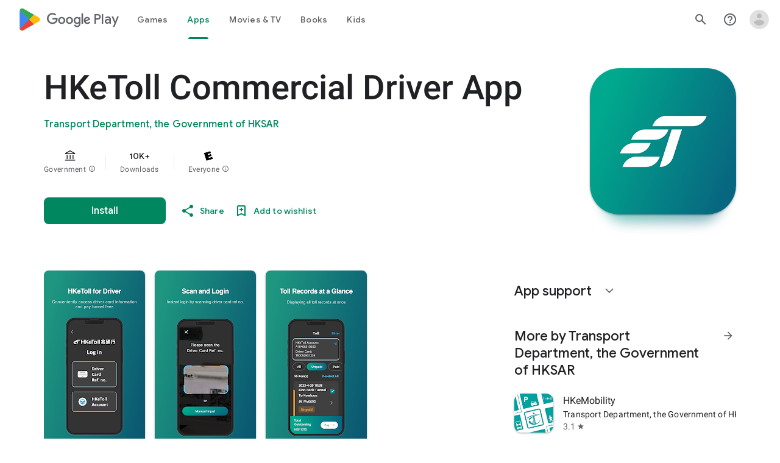

--- FILE ---
content_type: text/javascript; charset=UTF-8
request_url: https://www.gstatic.com/_/boq-play/_/js/k=boq-play.PlayStoreUi.en_US.QsOiTi-_lfI.2021.O/ck=boq-play.PlayStoreUi.Cze4boUNdSk.L.B1.O/am=G5Z7gD3vDwAASTDg98R_2BY/d=1/exm=A7fCU,ArluEf,BBI74,BVgquf,EFQ78c,GkRiKb,IZT63,IcVnM,JNoxi,KUM7Z,LCkxpb,LEikZe,MI6k7c,MdUzUe,MpJwZc,NwH0H,O1Gjze,O6y8ed,OTA3Ae,PrPYRd,QIhFr,RMhBfe,RyvaUb,SdcwHb,SpsfSb,UUJqVe,Uas9Hd,Ulmmrd,V3dDOb,WO9ee,XVMNvd,Z5uLle,ZDZcre,ZwDk9d,_b,_tp,aW3pY,byfTOb,e5qFLc,fl2Zj,gychg,hKSk3e,hc6Ubd,kjKdXe,lazG7b,lsjVmc,lwddkf,m9oV,mI3LFb,mdR7q,n73qwf,pYCIec,pjICDe,pw70Gc,vrGZEc,w9hDv,ws9Tlc,xQtZb,xUdipf,z5Gxfe,zbML3c,zr1jrb/excm=_b,_tp,appdetailsview/ed=1/wt=2/ujg=1/rs=AB1caFUuFqpD4MXivxK8k_pripZQOUtrug/ee=EVNhjf:pw70Gc;EmZ2Bf:zr1jrb;Hs0fpd:jLUKge;JsbNhc:Xd8iUd;K5nYTd:ZDZcre;LBgRLc:SdcwHb;Me32dd:MEeYgc;NJ1rfe:qTnoBf;NPKaK:SdcwHb;NSEoX:lazG7b;Pjplud:EEDORb;QGR0gd:Mlhmy;Rdd4dc:WXw8B;SNUn3:ZwDk9d;ScI3Yc:e7Hzgb;Uvc8o:VDovNc;YIZmRd:A1yn5d;a56pNe:JEfCwb;cEt90b:ws9Tlc;d0xV3b:KoEHyd;dIoSBb:SpsfSb;dowIGb:ebZ3mb;eBAeSb:zbML3c;iFQyKf:QIhFr;ikbPFc:UfnShf;lOO0Vd:OTA3Ae;nAu0tf:z5Gxfe;oGtAuc:sOXFj;pXdRYb:MdUzUe;qQEoOc:KUM7Z;qafBPd:yDVVkb;qddgKe:xQtZb;sgjhQc:bQAegc;wR5FRb:O1Gjze;wZnI8b:Oh9t6d;xqZiqf:BBI74;yEQyxe:TLjaTd;yxTchf:KUM7Z;zxnPse:GkRiKb/dti=1/m=vNKqzc,fI4Vwc,sJhETb,JWUKXe,t1sulf,JH2zc,tBvKNb,soHxf,IJGqxf,wg1P6b,ywOR5c,PHUIyb,BfdUQc,oEJvKc,OuYqRc,kJXwXb,chfSwc,aTwUve,indMcf,pCKBF,RQJprf,lpwuxb,NkbkFd,nKuFpb,zBPctc,tKHFxf,rpbmN
body_size: 106430
content:
"use strict";_F_installCss(".EmVfjc{display:inline-block;position:relative;width:28px;height:28px}.Cg7hO{position:absolute;width:0;height:0;overflow:hidden}.xu46lf{width:100%;height:100%}.EmVfjc.qs41qe .xu46lf{animation:spinner-container-rotate 1568ms linear infinite}.ir3uv{position:absolute;width:100%;height:100%;opacity:0}.uWlRce{border-color:#4285f4}.GFoASc{border-color:#db4437}.WpeOqd{border-color:#f4b400}.rHV3jf{border-color:#0f9d58}.EmVfjc.qs41qe .ir3uv.uWlRce{animation:spinner-fill-unfill-rotate 5332ms cubic-bezier(.4,0,.2,1) infinite both,spinner-blue-fade-in-out 5332ms cubic-bezier(.4,0,.2,1) infinite both}.EmVfjc.qs41qe .ir3uv.GFoASc{animation:spinner-fill-unfill-rotate 5332ms cubic-bezier(.4,0,.2,1) infinite both,spinner-red-fade-in-out 5332ms cubic-bezier(.4,0,.2,1) infinite both}.EmVfjc.qs41qe .ir3uv.WpeOqd{animation:spinner-fill-unfill-rotate 5332ms cubic-bezier(.4,0,.2,1) infinite both,spinner-yellow-fade-in-out 5332ms cubic-bezier(.4,0,.2,1) infinite both}.EmVfjc.qs41qe .ir3uv.rHV3jf{animation:spinner-fill-unfill-rotate 5332ms cubic-bezier(.4,0,.2,1) infinite both,spinner-green-fade-in-out 5332ms cubic-bezier(.4,0,.2,1) infinite both}.HBnAAc{position:absolute;box-sizing:border-box;top:0;left:45%;width:10%;height:100%;overflow:hidden;border-color:inherit}.HBnAAc .X6jHbb{width:1000%;left:-450%}.xq3j6{display:inline-block;position:relative;width:50%;height:100%;overflow:hidden;border-color:inherit}.xq3j6 .X6jHbb{width:200%}.X6jHbb{position:absolute;top:0;right:0;bottom:0;left:0;box-sizing:border-box;height:100%;border-width:3px;border-style:solid;border-color:inherit;border-bottom-color:transparent;border-radius:50%;animation:none}.xq3j6.ERcjC .X6jHbb{border-right-color:transparent;transform:rotate(129deg)}.xq3j6.dj3yTd .X6jHbb{left:-100%;border-left-color:transparent;transform:rotate(-129deg)}.EmVfjc.qs41qe .xq3j6.ERcjC .X6jHbb{animation:spinner-left-spin 1333ms cubic-bezier(.4,0,.2,1) infinite both}.EmVfjc.qs41qe .xq3j6.dj3yTd .X6jHbb{animation:spinner-right-spin 1333ms cubic-bezier(.4,0,.2,1) infinite both}.EmVfjc.sf4e6b .xu46lf{animation:spinner-container-rotate 1568ms linear infinite,spinner-fade-out .4s cubic-bezier(.4,0,.2,1)}@keyframes spinner-container-rotate{to{transform:rotate(1turn)}}@keyframes spinner-fill-unfill-rotate{12.5%{transform:rotate(135deg)}25%{transform:rotate(270deg)}37.5%{transform:rotate(405deg)}50%{transform:rotate(540deg)}62.5%{transform:rotate(675deg)}75%{transform:rotate(810deg)}87.5%{transform:rotate(945deg)}to{transform:rotate(3turn)}}@keyframes spinner-blue-fade-in-out{from{opacity:.99}25%{opacity:.99}26%{opacity:0}89%{opacity:0}90%{opacity:.99}100%{opacity:.99}}@keyframes spinner-red-fade-in-out{from{opacity:0}15%{opacity:0}25%{opacity:.99}50%{opacity:.99}51%{opacity:0}}@keyframes spinner-yellow-fade-in-out{from{opacity:0}40%{opacity:0}50%{opacity:.99}75%{opacity:.99}76%{opacity:0}}@keyframes spinner-green-fade-in-out{from{opacity:0}65%{opacity:0}75%{opacity:.99}90%{opacity:.99}100%{opacity:0}}@keyframes spinner-left-spin{from{transform:rotate(130deg)}50%{transform:rotate(-5deg)}to{transform:rotate(130deg)}}@keyframes spinner-right-spin{from{transform:rotate(-130deg)}50%{transform:rotate(5deg)}to{transform:rotate(-130deg)}}@keyframes spinner-fade-out{from{opacity:.99}to{opacity:0}}.hUTled{height:50px;left:50%;margin-left:-25px;margin-top:-25px;position:fixed;text-align:center;top:50%;width:50px;z-index:20001}.k7smx{background-color:#fff;bottom:0;left:0;opacity:.5;position:fixed;right:0;top:0;z-index:20000}.rFrNMe{user-select:none;-webkit-tap-highlight-color:transparent;display:inline-block;outline:none;padding-bottom:8px;width:200px}.aCsJod{height:40px;position:relative;vertical-align:top}.aXBtI{display:flex;position:relative;top:14px}.Xb9hP{display:flex;flex-grow:1;flex-shrink:1;min-width:0;position:relative}.A37UZe{box-sizing:border-box;height:24px;line-height:24px;position:relative}.qgcB3c:not(:empty){padding-right:12px}.sxyYjd:not(:empty){padding-left:12px}.whsOnd{flex-grow:1;flex-shrink:1;background-color:transparent;border:none;display:block;font:400 16px Roboto,RobotoDraft,Helvetica,Arial,sans-serif;height:24px;line-height:24px;margin:0;min-width:0;outline:none;padding:0;z-index:0}.rFrNMe.dm7YTc .whsOnd{color:#fff}.whsOnd:invalid,.whsOnd:-moz-submit-invalid,.whsOnd:-moz-ui-invalid{box-shadow:none}.I0VJ4d>.whsOnd::-ms-clear,.I0VJ4d>.whsOnd::-ms-reveal{display:none}.i9lrp{background-color:rgba(0,0,0,0.12);bottom:-2px;height:1px;left:0;margin:0;padding:0;position:absolute;width:100%}.i9lrp::before{content:\"\";position:absolute;top:0;bottom:-2px;left:0;right:0;border-bottom:1px solid rgba(0,0,0,0);pointer-events:none}.rFrNMe.dm7YTc .i9lrp{background-color:rgba(255,255,255,.7)}.OabDMe{transform:scaleX(0);background-color:#4285f4;bottom:-2px;height:2px;left:0;margin:0;padding:0;position:absolute;width:100%}.rFrNMe.dm7YTc .OabDMe{background-color:#a1c2fa}.rFrNMe.k0tWj .i9lrp,.rFrNMe.k0tWj .OabDMe{background-color:#d50000;height:2px}.rFrNMe.k0tWj.dm7YTc .i9lrp,.rFrNMe.k0tWj.dm7YTc .OabDMe{background-color:#e06055}.whsOnd[disabled]{color:rgba(0,0,0,.38)}.rFrNMe.dm7YTc .whsOnd[disabled]{color:rgba(255,255,255,.5)}.whsOnd[disabled]~.i9lrp{background:none;border-bottom:1px dotted rgba(0,0,0,.38)}.OabDMe.Y2Zypf{animation:quantumWizPaperInputRemoveUnderline .3s cubic-bezier(.4,0,.2,1)}.rFrNMe.u3bW4e .OabDMe{animation:quantumWizPaperInputAddUnderline .3s cubic-bezier(.4,0,.2,1);transform:scaleX(1)}.rFrNMe.sdJrJc>.aCsJod{padding-top:24px}.AxOyFc{transform-origin:bottom left;transition:all .3s cubic-bezier(.4,0,.2,1);transition-property:color,bottom,transform;color:rgba(0,0,0,0.38);font:400 16px Roboto,RobotoDraft,Helvetica,Arial,sans-serif;font-size:16px;pointer-events:none;position:absolute;bottom:3px;left:0;width:100%}.whsOnd:not([disabled]):focus~.AxOyFc,.whsOnd[badinput=true]~.AxOyFc,.rFrNMe.CDELXb .AxOyFc,.rFrNMe.dLgj8b .AxOyFc{transform:scale(.75) translateY(-39px)}.whsOnd:not([disabled]):focus~.AxOyFc{color:#3367d6}.rFrNMe.dm7YTc .whsOnd:not([disabled]):focus~.AxOyFc{color:#a1c2fa}.rFrNMe.k0tWj .whsOnd:not([disabled]):focus~.AxOyFc{color:#d50000}.ndJi5d{color:rgba(0,0,0,0.38);font:400 16px Roboto,RobotoDraft,Helvetica,Arial,sans-serif;max-width:100%;overflow:hidden;pointer-events:none;position:absolute;text-overflow:ellipsis;top:2px;left:0;white-space:nowrap}.rFrNMe.CDELXb .ndJi5d{display:none}.K0Y8Se{-webkit-tap-highlight-color:transparent;font:400 12px Roboto,RobotoDraft,Helvetica,Arial,sans-serif;height:16px;margin-left:auto;padding-left:16px;padding-top:8px;pointer-events:none;opacity:.3;white-space:nowrap}.rFrNMe.dm7YTc .AxOyFc,.rFrNMe.dm7YTc .K0Y8Se,.rFrNMe.dm7YTc .ndJi5d{color:rgba(255,255,255,.7)}.rFrNMe.Tyc9J{padding-bottom:4px}.dEOOab,.ovnfwe:not(:empty){-webkit-tap-highlight-color:transparent;flex:1 1 auto;font:400 12px Roboto,RobotoDraft,Helvetica,Arial,sans-serif;min-height:16px;padding-top:8px}.LXRPh{display:flex}.ovnfwe{pointer-events:none}.dEOOab{color:#d50000}.rFrNMe.dm7YTc .dEOOab,.rFrNMe.dm7YTc.k0tWj .whsOnd:not([disabled]):focus~.AxOyFc{color:#e06055}.ovnfwe{opacity:.3}.rFrNMe.dm7YTc .ovnfwe{color:rgba(255,255,255,.7);opacity:1}.rFrNMe.k0tWj .ovnfwe,.rFrNMe:not(.k0tWj) .ovnfwe:not(:empty)+.dEOOab{display:none}@keyframes quantumWizPaperInputRemoveUnderline{0%{transform:scaleX(1);opacity:1}100%{transform:scaleX(1);opacity:0}}@keyframes quantumWizPaperInputAddUnderline{0%{transform:scaleX(0)}100%{transform:scaleX(1)}}.fb0g6{position:relative}.llhEMd{transition:opacity .15s cubic-bezier(.4,0,.2,1) .15s;background-color:rgba(0,0,0,0.5);bottom:0;left:0;opacity:0;position:fixed;right:0;top:0;z-index:5000}.llhEMd.iWO5td{transition:opacity .05s cubic-bezier(.4,0,.2,1);opacity:1}.mjANdc{transition:transform .4s cubic-bezier(.4,0,.2,1);align-items:center;display:flex;flex-direction:column;bottom:0;left:0;padding:0 5%;position:absolute;right:0;top:0}.x3wWge,.ONJhl{display:block;height:3em}.eEPege>.x3wWge,.eEPege>.ONJhl{flex-grow:1}.J9Nfi{flex-shrink:1;max-height:100%}.g3VIld{align-items:stretch;display:flex;flex-direction:column;transition:transform .225s cubic-bezier(0,0,.2,1);position:relative;background-color:#fff;border-radius:2px;box-shadow:0 12px 15px 0 rgba(0,0,0,.24);max-width:24em;outline:1px solid transparent;overflow:hidden}.vcug3d .g3VIld{padding:0}.g3VIld.kdCdqc{transition:transform .15s cubic-bezier(.4,0,1,1)}.Up8vH.CAwICe{transform:scale(.8)}.Up8vH.kdCdqc{transform:scale(.9)}.E4P6x.CAwICe,.E4P6x.kdCdqc{transform:translateY(50%)}.vDc8Ic.CAwICe{transform:scale(.8) translateY(100%)}.XIJ9Ac>.x3wWge,.XIJ9Ac>.ONJhl,.HhoEBe>.x3wWge{flex-grow:1}.HhoEBe>.ONJhl{flex-grow:2}.Nevtdc>.x3wWge{flex-grow:0}.Nevtdc>.ONJhl,.t8Vtv>.x3wWge{flex-grow:1}.t8Vtv>.g3VIld{flex-grow:2}.t8Vtv>.ONJhl{flex-grow:1}.vcug3d{align-items:stretch;padding:0}.vcug3d>.g3VIld{flex-grow:2;border-radius:0;left:0;right:0;max-width:100%}.vcug3d>.ONJhl,.vcug3d>.x3wWge{flex-grow:0;height:0}.tOrNgd{display:flex;flex-shrink:0;font:500 20px Roboto,RobotoDraft,Helvetica,Arial,sans-serif;padding:24px 24px 20px 24px}.vcug3d .tOrNgd{display:none}.TNczib{justify-content:space-between;flex-shrink:0;box-shadow:0 3px 4px 0 rgba(0,0,0,.24);background-color:#455a64;color:white;display:none;font:500 20px Roboto,RobotoDraft,Helvetica,Arial,sans-serif}.vcug3d .TNczib{display:flex}.PNenzf{flex-grow:1;flex-shrink:1;overflow:hidden;word-wrap:break-word}.TNczib .PNenzf{margin:16px 0}.VY7JQd{height:0}.TNczib .VY7JQd,.tOrNgd .bZWIgd{display:none}.R6Lfte .Wtw8H{flex-shrink:0;display:block;margin:-12px -6px 0 0}.PbnGhe{flex-grow:2;flex-shrink:2;display:block;font:400 14px /20px Roboto,RobotoDraft,Helvetica,Arial,sans-serif;padding:0 24px;overflow-y:auto}.Whe8ub .PbnGhe{padding-top:24px}.hFEqNb .PbnGhe{padding-bottom:24px}.vcug3d .PbnGhe{padding:16px}.XfpsVe{display:flex;flex-shrink:0;justify-content:flex-end;padding:24px 24px 16px 24px}.vcug3d .XfpsVe{display:none}.OllbWe{justify-content:flex-end;display:none}.vcug3d .OllbWe{display:flex;align-items:flex-start;margin:0 16px}.kHssdc.O0WRkf.C0oVfc,.XfpsVe .O0WRkf.C0oVfc{min-width:64px}.kHssdc+.kHssdc{margin-left:8px}.TNczib .kHssdc{color:#fff;margin-top:10px}.TNczib .Wtw8H{margin:4px 24px 4px 0}.TNczib .kHssdc.u3bW4e,.TNczib .Wtw8H.u3bW4e{background-color:rgba(204,204,204,.25)}.TNczib .kHssdc>.Vwe4Vb,.TNczib .Wtw8H>.VTBa7b{background-image:radial-gradient(circle farthest-side,rgba(255,255,255,.3),rgba(255,255,255,.3) 80%,transparent 100%)}.TNczib .kHssdc.RDPZE,.TNczib .Wtw8H.RDPZE{color:rgba(255,255,255,.5);fill:rgba(255,255,255,.5)}.D4ALMb{display:none}.bYEzqc{background-color:rgba(255,255,255,.8)}.bYEzqc.LAhoGb{background-color:rgba(0,0,0,0.75)}.bYEzqc.ZCaYnd{background-color:rgba(0,0,0,.9)}.LhXUod{border-radius:5px;background-color:#fff;box-shadow:0 11px 15px 1px rgba(0,0,0,.14),0 4px 20px 3px rgba(0,0,0,.12),0 6px 7px -4px rgba(0,0,0,.2);max-width:none;outline:none;overflow:visible}.t89eC{max-width:40em}@media screen and (max-width:480px){.t89eC{max-width:100%}}.so3xDb{cursor:default}.so3xDb .XAUpld{margin-left:16px}html[dir=rtl] .so3xDb .XAUpld{margin-left:0;margin-right:16px}.MSFxAb{left:40px;min-height:150px;position:absolute;top:-40px;width:150px;z-index:1}@media screen and (max-width:480px){.MSFxAb{display:none}}.Pq2lFf,.Q2n72b{padding-left:40px}.Pq2lFf{padding-right:40px}.gZccZc{padding-left:224px}@media screen and (max-width:480px){.gZccZc{padding-left:40px}}.dIodBf{display:inline-block}.miUA7{font-size:26px}.LruL2b{color:#616161;font-size:13px;font-weight:500}.oMtcG{font-size:20px;font-weight:400}.drrice .oMtcG{color:#558b2f}.ZCaYnd .VY7JQd .Wtw8H{margin-right:6px}.ZCaYnd .tOrNgd{margin-bottom:12px}.ZCaYnd .PNenzf{visibility:hidden}.ZCaYnd .VY7JQd .xjKiLb{fill:white}.H1RBrd{max-width:500px}.UIeOBe{margin-top:30px;min-height:120px}.k2cXo{margin:0}.XWz5yd{margin-left:160px;padding:0 20px 20px}@media screen and (max-width:480px){.XWz5yd{margin-left:0;padding-left:0}}.iCVHHc{height:215px;text-align:center;width:160px}.FOYkDe{max-height:215px;max-width:160px}.Dtwbxf{font-size:28px}.Hv8szf{text-align:right}.rYrxJf,.rYrxJf:visited{color:#00838f;padding-left:3px}.F9JOfb{margin-right:3px}@media (max-height:calc(fit-content + 48px)){.ZDGq3b .VfPpkd-P5QLlc{max-height:calc(100% - 48px)}}@media (min-height:calc(fit-content + 48px)){.ZDGq3b .VfPpkd-P5QLlc{max-height:fit-content}}@media (-ms-high-contrast:active) and (min-height:calc(fit-content + 48px)),(-ms-high-contrast:none) and (min-height:calc(fit-content + 48px)){.ZDGq3b .VfPpkd-wzTsW{align-items:stretch;height:auto}}@media (max-width:528px){.ZDGq3b .VfPpkd-P5QLlc{max-width:calc(100vw - 48px)}}@media (min-width:528px){.ZDGq3b .VfPpkd-P5QLlc{max-width:480px}}@media (max-width:600px),(max-width:720px) and (max-height:400px),(min-width:720px) and (max-height:400px){.ZDGq3b.VfPpkd-Sx9Kwc-OWXEXe-n9oEIb .VfPpkd-P5QLlc{max-width:100vw}}.ZDGq3b .VfPpkd-P5QLlc{min-width:calc(100vw - 32px)}.ZDGq3b .VfPpkd-cnG4Wd{padding:24px 24px 18px 24px}@media screen and (min-width:720px){.ZDGq3b .VfPpkd-P5QLlc{min-width:600px}}@media screen and (min-width:720px) and (max-width:648px){.ZDGq3b .VfPpkd-P5QLlc{max-width:calc(100vw - 48px)}}@media screen and (min-width:720px) and (min-width:648px){.ZDGq3b .VfPpkd-P5QLlc{max-width:600px}}@media screen and (min-width:720px) and (max-width:600px),screen and (min-width:720px) and (max-width:720px) and (max-height:400px),screen and (min-width:720px) and (min-width:720px) and (max-height:400px){.ZDGq3b.VfPpkd-Sx9Kwc-OWXEXe-n9oEIb .VfPpkd-P5QLlc{max-width:100vw}}.Gqr3Sb{--gap-width:12px;margin:12px -16px 0;overflow:visible;padding:0 16px}.yUFvre{gap:var(--gap-width);padding:calc(var(--gap-width)/2) 0;padding-left:_get-adjusted-space(\"default\");scroll-snap-type:unset}.nL1Pwe{cursor:pointer;padding:10px 2px;text-align:center}.nL1Pwe:first-child{margin-left:1px}.nL1Pwe:last-child{margin-right:1px}.sdjgmb{width:100%}.Q7vmV{align-items:center;margin-top:8px;width:100%}.RFcWe{left:-14px;top:18px}.Hnoc8e{right:-14px;top:18px}.RQQX4{margin-left:12px;margin-right:8px}.RQQX4 .LFeKge,.d8xGFb .LFeKge{height:24px;width:24px}.Q7vmV .o1gy8c{width:100%}.Q7vmV .LFeKge{height:24px;width:24px}.RQQX4 .o1gy8c{margin-top:2px}.o1gy8c:focus .csaeVc,.o1gy8c:hover .csaeVc{color:#056449;fill:#056449;stop-color:#056449}.o1gy8c:focus .csaeVc:not(:disabled),.o1gy8c:hover .csaeVc:not(:disabled){color:#056449}.P9KVBf .o1gy8c:focus .csaeVc{color:#00b380;fill:#00b380;stop-color:#00b380}.P9KVBf .o1gy8c:focus .csaeVc:not(:disabled){color:#00b380}.P9KVBf .o1gy8c:hover .csaeVc{color:#00b380;fill:#00b380;stop-color:#00b380}.P9KVBf .o1gy8c:hover .csaeVc:not(:disabled){color:#00b380}.fmiEqb{display:none;margin:10px 0;width:100%}.X8BSVc:not(.VfPpkd-fmcmS-yrriRe-OWXEXe-OWB6Me) .VfPpkd-NSFCdd-Brv4Fb,.X8BSVc:not(.VfPpkd-fmcmS-yrriRe-OWXEXe-OWB6Me) .VfPpkd-NSFCdd-Ra9xwd,.X8BSVc:not(.VfPpkd-fmcmS-yrriRe-OWXEXe-OWB6Me) .VfPpkd-NSFCdd-MpmGFe{border-color:rgb(218,220,224)}.X8BSVc:not(.VfPpkd-fmcmS-yrriRe-OWXEXe-OWB6Me):not(.VfPpkd-fmcmS-yrriRe-OWXEXe-XpnDCe):hover .VfPpkd-NSFCdd-i5vt6e .VfPpkd-NSFCdd-Brv4Fb,.X8BSVc:not(.VfPpkd-fmcmS-yrriRe-OWXEXe-OWB6Me):not(.VfPpkd-fmcmS-yrriRe-OWXEXe-XpnDCe):hover .VfPpkd-NSFCdd-i5vt6e .VfPpkd-NSFCdd-Ra9xwd,.X8BSVc:not(.VfPpkd-fmcmS-yrriRe-OWXEXe-OWB6Me):not(.VfPpkd-fmcmS-yrriRe-OWXEXe-XpnDCe):hover .VfPpkd-NSFCdd-i5vt6e .VfPpkd-NSFCdd-MpmGFe{border-color:rgb(218,220,224)}.X8BSVc:not(.VfPpkd-fmcmS-yrriRe-OWXEXe-OWB6Me).VfPpkd-fmcmS-yrriRe-OWXEXe-XpnDCe .VfPpkd-NSFCdd-Brv4Fb,.X8BSVc:not(.VfPpkd-fmcmS-yrriRe-OWXEXe-OWB6Me).VfPpkd-fmcmS-yrriRe-OWXEXe-XpnDCe .VfPpkd-NSFCdd-Ra9xwd,.X8BSVc:not(.VfPpkd-fmcmS-yrriRe-OWXEXe-OWB6Me).VfPpkd-fmcmS-yrriRe-OWXEXe-XpnDCe .VfPpkd-NSFCdd-MpmGFe{border-color:rgb(218,220,224)}.X8BSVc:not(.VfPpkd-fmcmS-yrriRe-OWXEXe-OWB6Me).VfPpkd-fmcmS-yrriRe-OWXEXe-XpnDCe .VfPpkd-NSFCdd-i5vt6e .VfPpkd-NSFCdd-Brv4Fb,.X8BSVc:not(.VfPpkd-fmcmS-yrriRe-OWXEXe-OWB6Me).VfPpkd-fmcmS-yrriRe-OWXEXe-XpnDCe .VfPpkd-NSFCdd-i5vt6e .VfPpkd-NSFCdd-Ra9xwd,.X8BSVc:not(.VfPpkd-fmcmS-yrriRe-OWXEXe-OWB6Me).VfPpkd-fmcmS-yrriRe-OWXEXe-XpnDCe .VfPpkd-NSFCdd-i5vt6e .VfPpkd-NSFCdd-MpmGFe{border-width:1px}.J4Vmsd{width:100%}.koWCib{color:#01875f;fill:#01875f;stop-color:#01875f}.koWCib:not(:disabled){color:#01875f}.P9KVBf .koWCib{color:#00a173;fill:#00a173;stop-color:#00a173}.P9KVBf .koWCib:not(:disabled){color:#00a173}@media screen and (min-width:600px){.nL1Pwe{padding:10px}.fmiEqb{display:inline-flex}.Q7vmV{display:none}}.Rvudpb{color:rgb(32,33,36);fill:rgb(32,33,36);stop-color:rgb(32,33,36);font-size:.875rem;font-weight:400;letter-spacing:.0142857143em;line-height:1.25rem}.Rvudpb:not(:disabled){color:rgb(32,33,36)}.P9KVBf .Rvudpb{color:rgb(232,234,237);fill:rgb(232,234,237);stop-color:rgb(232,234,237)}.P9KVBf .Rvudpb:not(:disabled){color:rgb(232,234,237)}.efXJRc{align-items:center;display:flex;flex-grow:1}.PT2eod{border-radius:8px;box-shadow:0 -1px 5px rgba(0,0,0,.09),0 3px 5px rgba(0,0,0,.06),0 1px 2px rgba(0,0,0,.3),0 1px 3px rgba(0,0,0,.15);flex-shrink:0;height:48px;margin-right:16px;width:48px}@media screen and (min-width:1280px){.PT2eod{height:56px;width:56px}}.LUq2je{display:flex;flex-shrink:0}.ksLHF{color:rgb(32,33,36);fill:rgb(32,33,36);stop-color:rgb(32,33,36);font-family:\"Google Sans\",Roboto,Arial,sans-serif;line-height:1.75rem;font-size:1.375rem;letter-spacing:0;font-weight:400;font-weight:500;-webkit-box-orient:vertical;-webkit-line-clamp:1;display:-webkit-box;overflow:hidden}.ksLHF:not(:disabled){color:rgb(32,33,36)}.P9KVBf .ksLHF{color:rgb(232,234,237);fill:rgb(232,234,237);stop-color:rgb(232,234,237)}.P9KVBf .ksLHF:not(:disabled){color:rgb(232,234,237)}.cYHJbc{color:rgb(95,99,104);fill:rgb(95,99,104);stop-color:rgb(95,99,104);font-size:.875rem;font-weight:400;letter-spacing:.0178571429em;line-height:1.25rem;-webkit-box-orient:vertical;-webkit-line-clamp:1;display:-webkit-box;line-height:1.75rem;overflow:hidden}.cYHJbc:not(:disabled){color:rgb(95,99,104)}.P9KVBf .cYHJbc{color:rgb(154,160,166);fill:rgb(154,160,166);stop-color:rgb(154,160,166)}.P9KVBf .cYHJbc:not(:disabled){color:rgb(154,160,166)}.EnisIf{margin:-12px -12px 0 0;min-width:48px}@media (any-pointer:coarse){.Gqr3Sb{margin:12px 0;padding:0}}.QnvSid.VOBzC{z-index:2002}.XjoK4b{display:var(--H6apye,none);pointer-events:none;position:absolute;z-index:1;border-start-start-radius:calc(var(--vTiv8c, 0px) + var(--hK0TOb, 2px));border-start-end-radius:calc(var(--UtHrue, 0px) + var(--hK0TOb, 2px));border-end-end-radius:calc(var(--uHecC, 0px) + var(--hK0TOb, 2px));border-end-start-radius:calc(var(--C8LWjb, 0px) + var(--hK0TOb, 2px));inset:calc(var(--hK0TOb, 2px)*-1);box-shadow:0 0 0 var(--SGGi,3px) var(--jF0a9c,var(--gm3-sys-color-secondary,#00639b));outline:var(--SGGi,3px) solid transparent;animation-name:gm3-focus-ring-outward-grows,gm3-focus-ring-outward-shrinks;animation-duration:.15s,.45s;animation-delay:0s,.15s;animation-timing-function:cubic-bezier(.2,0,0,1),cubic-bezier(.2,0,0,1)}@keyframes gm3-focus-ring-outward-grows{from{box-shadow:0 0 0 0 var(--jF0a9c,var(--gm3-sys-color-secondary,#00639b))}to{box-shadow:0 0 0 8px var(--jF0a9c,var(--gm3-sys-color-secondary,#00639b))}}@keyframes gm3-focus-ring-outward-shrinks{from{box-shadow:0 0 0 8px var(--jF0a9c,var(--gm3-sys-color-secondary,#00639b))}}@media (prefers-reduced-motion){.XjoK4b{animation:none}}.mUIrbf-LgbsSe{display:inline-flex;position:relative;align-items:center;box-sizing:border-box;border:none;border-start-start-radius:min(var(--gm3-button-text-container-shape-start-start,9999px),var(--gm3-button-text-container-height,40px)/2);border-start-end-radius:min(var(--gm3-button-text-container-shape-start-end,9999px),var(--gm3-button-text-container-height,40px)/2);border-end-start-radius:min(var(--gm3-button-text-container-shape-end-start,9999px),var(--gm3-button-text-container-height,40px)/2);border-end-end-radius:min(var(--gm3-button-text-container-shape-end-end,9999px),var(--gm3-button-text-container-height,40px)/2);outline:none;background:transparent;-webkit-appearance:none;appearance:none;line-height:inherit;text-rendering:inherit;transition:border-radius .35s cubic-bezier(.4,.1,.5,1.4);user-select:none;vertical-align:middle;cursor:pointer;justify-content:var(--gm3-button-text-container-justify-content,center);min-inline-size:var(--gm3-button-text-container-min-width,64px);padding-block:0;-webkit-padding-start:var(--gm3-button-text-leading-space,12px);padding-inline-start:var(--gm3-button-text-leading-space,12px);-webkit-padding-end:var(--gm3-button-text-trailing-space,12px);padding-inline-end:var(--gm3-button-text-trailing-space,12px);block-size:var(--gm3-button-text-container-height,40px);--sbadab:var(--gm3-button-text-hover-state-layer-color,var(--gm3-sys-color-primary,#0b57d0));--hSHBee:var(--gm3-button-text-hover-state-layer-opacity,0.08);--F1tVH:var(--gm3-button-text-hover-state-layer-color,var(--gm3-sys-color-primary,#0b57d0));--kDWEsd:var(--gm3-button-text-pressed-state-layer-opacity,0.1);--vTiv8c:min(var(--gm3-button-text-container-shape-start-start,9999px),var(--gm3-button-text-container-height,40px)/2);--UtHrue:min(var(--gm3-button-text-container-shape-start-end,9999px),var(--gm3-button-text-container-height,40px)/2);--C8LWjb:min(var(--gm3-button-text-container-shape-end-start,9999px),var(--gm3-button-text-container-height,40px)/2);--uHecC:min(var(--gm3-button-text-container-shape-end-end,9999px),var(--gm3-button-text-container-height,40px)/2);--jF0a9c:var(--gm3-button-text-focus-indicator-color,var(--gm3-sys-color-secondary,#00639b));--hK0TOb:var(--gm3-button-text-focus-indicator-outline-offset,2px);--SGGi:var(--gm3-button-text-focus-indicator-thickness,3px)}.mUIrbf-mRLv6:focus-visible{outline:none}.mUIrbf-LgbsSe:focus-visible,.mUIrbf-mRLv6:focus-visible~.mUIrbf-UHGRz{--H6apye:block}.mUIrbf-LgbsSe:not(:disabled):active{border-start-start-radius:min(var(--gm3-button-text-pressed-container-shape-start-start,9999px),var(--gm3-button-text-container-height,40px)/2);border-end-end-radius:min(var(--gm3-button-text-pressed-container-shape-end-end,9999px),var(--gm3-button-text-container-height,40px)/2);border-start-end-radius:min(var(--gm3-button-text-pressed-container-shape-start-end,9999px),var(--gm3-button-text-container-height,40px)/2);border-end-start-radius:min(var(--gm3-button-text-pressed-container-shape-end-start,9999px),var(--gm3-button-text-container-height,40px)/2);--vTiv8c:min(var(--gm3-button-text-pressed-container-shape-start-start,9999px),var(--gm3-button-text-container-height,40px)/2);--UtHrue:min(var(--gm3-button-text-pressed-container-shape-start-end,9999px),var(--gm3-button-text-container-height,40px)/2);--C8LWjb:min(var(--gm3-button-text-pressed-container-shape-end-start,9999px),var(--gm3-button-text-container-height,40px)/2);--uHecC:min(var(--gm3-button-text-pressed-container-shape-end-end,9999px),var(--gm3-button-text-container-height,40px)/2)}.mUIrbf-LgbsSe-OWXEXe-wdeprb-kBPtTb-NBtyUd{border-start-start-radius:var(--gm3-button-text-container-shape-start-start,9999px);border-start-end-radius:var(--gm3-button-text-container-shape-start-end,9999px);border-end-start-radius:var(--gm3-button-text-container-shape-end-start,9999px);border-end-end-radius:var(--gm3-button-text-container-shape-end-end,9999px);--vTiv8c:var(--gm3-button-text-container-shape-start-start,9999px);--UtHrue:var(--gm3-button-text-container-shape-start-end,9999px);--C8LWjb:var(--gm3-button-text-container-shape-end-start,9999px);--uHecC:var(--gm3-button-text-container-shape-end-end,9999px)}.mUIrbf-LgbsSe-OWXEXe-wdeprb-kBPtTb-NBtyUd:not(:disabled):active{border-start-start-radius:var(--gm3-button-text-pressed-container-shape-start-start,9999px);border-end-end-radius:var(--gm3-button-text-pressed-container-shape-end-end,9999px);border-start-end-radius:var(--gm3-button-text-pressed-container-shape-start-end,9999px);border-end-start-radius:var(--gm3-button-text-pressed-container-shape-end-start,9999px);--vTiv8c:var(--gm3-button-text-pressed-container-shape-start-start,9999px);--UtHrue:var(--gm3-button-text-pressed-container-shape-start-end,9999px);--C8LWjb:var(--gm3-button-text-pressed-container-shape-end-start,9999px);--uHecC:var(--gm3-button-text-pressed-container-shape-end-end,9999px)}.mUIrbf-LgbsSe:disabled{cursor:default;pointer-events:none;--hSHBee:0;--kDWEsd:0}.mUIrbf-LgbsSe-OWXEXe-SfQLQb-suEOdc:disabled{pointer-events:auto}.mUIrbf-LgbsSe[hidden]{display:none}.mUIrbf-vQzf8d{position:relative;text-align:center;color:var(--gm3-button-text-label-text-color,var(--gm3-sys-color-primary,#0b57d0));font-size:var(--gm3-button-text-label-text-size,.875rem);font-family:var(--gm3-button-text-label-text-font,\"Google Sans\",Roboto,Arial,sans-serif);font-weight:var(--gm3-button-text-label-text-weight,500);letter-spacing:var(--gm3-button-text-label-text-tracking,0);-webkit-text-decoration:var(--gm3-button-text-label-text-decoration,none);text-decoration:var(--gm3-button-text-label-text-decoration,none);font-variation-settings:var(--gm3-button-text-label-text-font-variation-settings,initial)}.mUIrbf-kSE8rc-FoKg4d-sLO9V-YoZ4jf .mUIrbf-vQzf8d{font-family:var(--gm3-button-text-label-text-font,\"Google Sans Flex\",\"Google Sans Text\",\"Google Sans\",Roboto,Arial,sans-serif)}.mUIrbf-LgbsSe:hover .mUIrbf-vQzf8d{color:var(--gm3-button-text-hover-label-text-color,var(--gm3-sys-color-primary,#0b57d0))}.mUIrbf-LgbsSe:focus-visible .mUIrbf-vQzf8d{color:var(--gm3-button-text-focus-label-text-color,var(--gm3-sys-color-primary,#0b57d0))}.mUIrbf-LgbsSe:active .mUIrbf-vQzf8d{color:var(--gm3-button-text-pressed-label-text-color,var(--gm3-sys-color-primary,#0b57d0))}.mUIrbf-LgbsSe:disabled .mUIrbf-vQzf8d{color:var(--gm3-button-text-disabled-label-text-color,rgba(var(--gm3-sys-color-on-surface-rgb,31,31,31),.38))}.mUIrbf-LgbsSe-OWXEXe-zcdHbf .mUIrbf-vQzf8d{white-space:nowrap;text-overflow:ellipsis;overflow:hidden}.mUIrbf-LgbsSe-OWXEXe-Bz112c-M1Soyc{-webkit-padding-start:var(--gm3-button-text-with-leading-icon-leading-space,12px);padding-inline-start:var(--gm3-button-text-with-leading-icon-leading-space,12px);-webkit-padding-end:var(--gm3-button-text-with-leading-icon-trailing-space,16px);padding-inline-end:var(--gm3-button-text-with-leading-icon-trailing-space,16px)}.mUIrbf-LgbsSe-OWXEXe-Bz112c-M1Soyc .mUIrbf-kBDsod-Rtc0Jf i,.mUIrbf-LgbsSe-OWXEXe-Bz112c-M1Soyc .mUIrbf-kBDsod-Rtc0Jf img,.mUIrbf-LgbsSe-OWXEXe-Bz112c-M1Soyc .mUIrbf-kBDsod-Rtc0Jf svg{-webkit-margin-end:var(--gm3-button-text-with-icon-icon-label-space,8px);margin-inline-end:var(--gm3-button-text-with-icon-icon-label-space,8px)}.mUIrbf-LgbsSe-OWXEXe-Bz112c-UbuQg{-webkit-padding-start:var(--gm3-button-text-with-trailing-icon-leading-space,16px);padding-inline-start:var(--gm3-button-text-with-trailing-icon-leading-space,16px);-webkit-padding-end:var(--gm3-button-text-with-trailing-icon-trailing-space,12px);padding-inline-end:var(--gm3-button-text-with-trailing-icon-trailing-space,12px)}.mUIrbf-LgbsSe-OWXEXe-Bz112c-UbuQg .mUIrbf-kBDsod-Rtc0Jf i,.mUIrbf-LgbsSe-OWXEXe-Bz112c-UbuQg .mUIrbf-kBDsod-Rtc0Jf img,.mUIrbf-LgbsSe-OWXEXe-Bz112c-UbuQg .mUIrbf-kBDsod-Rtc0Jf svg{-webkit-margin-start:var(--gm3-button-text-with-icon-icon-label-space,8px);margin-inline-start:var(--gm3-button-text-with-icon-icon-label-space,8px)}.mUIrbf-kBDsod-Rtc0Jf{display:none;position:relative;line-height:0;color:var(--gm3-button-text-with-icon-icon-color,var(--gm3-sys-color-primary,#0b57d0))}.mUIrbf-kBDsod-Rtc0Jf i,.mUIrbf-kBDsod-Rtc0Jf img,.mUIrbf-kBDsod-Rtc0Jf svg{display:inline-flex;position:relative;direction:inherit;color:inherit;font-size:var(--gm3-button-text-with-icon-icon-size,18px);inline-size:var(--gm3-button-text-with-icon-icon-size,18px);block-size:var(--gm3-button-text-with-icon-icon-size,18px)}.mUIrbf-LgbsSe:hover .mUIrbf-kBDsod-Rtc0Jf{color:var(--gm3-button-text-with-icon-hover-icon-color,var(--gm3-sys-color-primary,#0b57d0))}.mUIrbf-LgbsSe:focus-visible .mUIrbf-kBDsod-Rtc0Jf{color:var(--gm3-button-text-with-icon-focus-icon-color,var(--gm3-sys-color-primary,#0b57d0))}.mUIrbf-LgbsSe:active .mUIrbf-kBDsod-Rtc0Jf{color:var(--gm3-button-text-with-icon-pressed-icon-color,var(--gm3-sys-color-primary,#0b57d0))}.mUIrbf-LgbsSe:disabled .mUIrbf-kBDsod-Rtc0Jf{color:var(--gm3-button-text-with-icon-disabled-icon-color,rgba(var(--gm3-sys-color-on-surface-rgb,31,31,31),.38))}[dir=rtl] .mUIrbf-LgbsSe-OWXEXe-drxrmf-Bz112c .mUIrbf-kBDsod-Rtc0Jf,.mUIrbf-LgbsSe-OWXEXe-drxrmf-Bz112c .mUIrbf-kBDsod-Rtc0Jf[dir=rtl]{transform:scaleX(-1)}.mUIrbf-LgbsSe-OWXEXe-Bz112c-M1Soyc .mUIrbf-kBDsod-Rtc0Jf-OWXEXe-M1Soyc,.mUIrbf-LgbsSe-OWXEXe-Bz112c-UbuQg .mUIrbf-kBDsod-Rtc0Jf-OWXEXe-UbuQg{display:inline-flex}.mUIrbf-mRLv6{position:absolute;inset:0}.mUIrbf-LgbsSe-OWXEXe-dgl2Hf{margin-block:max((48px - var(--gm3-button-text-container-height,40px))/2,0px)}.mUIrbf-RLmnJb{position:absolute;inline-size:max(48px,100%);block-size:max(48px,100%);inset:unset;top:50%;left:50%;transform:translate(-50%,-50%)}.mUIrbf-LgbsSe{will-change:transform,opacity}.mUIrbf-LgbsSe::before{content:\"\";pointer-events:none;position:absolute;inset:0;border-radius:inherit;border:1px solid transparent}@media (forced-colors:active){.mUIrbf-LgbsSe:has(.mUIrbf-mRLv6)::before{border-color:LinkText}}@media (forced-colors:active){.mUIrbf-LgbsSe:has(.mUIrbf-mRLv6) .mUIrbf-vQzf8d,.mUIrbf-LgbsSe:has(.mUIrbf-mRLv6) .mUIrbf-kBDsod-Rtc0Jf{color:LinkText}}.mUIrbf-LgbsSe:disabled::before{background-color:var(--gm3-button-text-disabled-container-color,rgba(var(--gm3-sys-color-on-surface-rgb,31,31,31),0))}@media (forced-colors:active){.mUIrbf-LgbsSe:disabled::before{border-color:GrayText}}@media (forced-colors:active){.mUIrbf-StrnGf-YYd4I-VtOx3e::before{border-color:CanvasText}}.pYTkkf-Bz112c-LgbsSe{align-items:center;-webkit-appearance:none;appearance:none;background:transparent;border:none;box-sizing:border-box;cursor:pointer;display:inline-flex;fill:currentColor;justify-content:center;line-height:inherit;outline:none;position:relative;text-rendering:inherit;user-select:none;block-size:var(--gm3-icon-button-standard-container-height,40px);inline-size:var(--gm3-icon-button-standard-container-width,40px);padding-block:calc((var(--gm3-icon-button-standard-container-height, 40px) - var(--gm3-icon-button-standard-icon-size, 24px))/2);padding-inline:calc((var(--gm3-icon-button-standard-container-width, 40px) - var(--gm3-icon-button-standard-icon-size, 24px))/2);border-start-start-radius:min(var(--gm3-icon-button-standard-container-shape-start-start,9999px),var(--gm3-icon-button-standard-container-height,40px)/2);border-end-end-radius:min(var(--gm3-icon-button-standard-container-shape-end-end,9999px),var(--gm3-icon-button-standard-container-height,40px)/2);border-start-end-radius:min(var(--gm3-icon-button-standard-container-shape-start-end,9999px),var(--gm3-icon-button-standard-container-height,40px)/2);border-end-start-radius:min(var(--gm3-icon-button-standard-container-shape-end-start,9999px),var(--gm3-icon-button-standard-container-height,40px)/2);transition:border-radius .35s cubic-bezier(.27,1.06,.18,1);--jF0a9c:var(--gm3-icon-button-standard-focus-indicator-color,var(--gm3-sys-color-secondary,#00639b));--hK0TOb:var(--gm3-icon-button-standard-focus-indicator-outline-offset,2px);--SGGi:var(--gm3-icon-button-standard-focus-indicator-thickness,3px);--vTiv8c:min(var(--gm3-icon-button-standard-container-shape-start-start,9999px),var(--gm3-icon-button-standard-container-height,40px)/2);--uHecC:min(var(--gm3-icon-button-standard-container-shape-end-end,9999px),var(--gm3-icon-button-standard-container-height,40px)/2);--UtHrue:min(var(--gm3-icon-button-standard-container-shape-start-end,9999px),var(--gm3-icon-button-standard-container-height,40px)/2);--C8LWjb:min(var(--gm3-icon-button-standard-container-shape-end-start,9999px),var(--gm3-icon-button-standard-container-height,40px)/2)}.pYTkkf-Bz112c-LgbsSe::before{border-radius:inherit;border:1px solid transparent;box-sizing:border-box;content:\"\";inset:0;pointer-events:none;position:absolute;z-index:1}.pYTkkf-Bz112c-LgbsSe i,.pYTkkf-Bz112c-LgbsSe svg,.pYTkkf-Bz112c-LgbsSe img{block-size:var(--gm3-icon-button-standard-icon-size,24px);font-size:var(--gm3-icon-button-standard-icon-size,24px);inline-size:var(--gm3-icon-button-standard-icon-size,24px)}.pYTkkf-Bz112c-kBDsod-Rtc0Jf.pYTkkf-Bz112c-kBDsod-Rtc0Jf{block-size:var(--gm3-icon-button-standard-icon-size,24px);display:inline-block;inline-size:var(--gm3-icon-button-standard-icon-size,24px);line-height:0;z-index:1}.pYTkkf-Bz112c-kBDsod-Rtc0Jf-OWXEXe-Xhs9z{opacity:1;position:absolute;transition-duration:50ms;transition-property:opacity}.pYTkkf-Bz112c-kBDsod-Rtc0Jf.pYTkkf-Bz112c-kBDsod-Rtc0Jf-OWXEXe-IT5dJd,.pYTkkf-Bz112c-LgbsSe-OWXEXe-IT5dJd .pYTkkf-Bz112c-kBDsod-Rtc0Jf{opacity:0}.pYTkkf-Bz112c-LgbsSe-OWXEXe-IT5dJd .pYTkkf-Bz112c-kBDsod-Rtc0Jf-OWXEXe-IT5dJd{display:inline-block;opacity:1;transition-duration:50ms;transition-property:opacity}.pYTkkf-Bz112c-LgbsSe:focus-visible,.pYTkkf-Bz112c-LgbsSe .pYTkkf-Bz112c-mRLv6:focus-visible~.pYTkkf-Bz112c-UHGRz{--H6apye:block}.pYTkkf-Bz112c-LgbsSe[hidden]{display:none}[dir=rtl] .pYTkkf-Bz112c-LgbsSe-OWXEXe-drxrmf-Bz112c-bEDTcc-SIsrTd,.pYTkkf-Bz112c-LgbsSe-OWXEXe-drxrmf-Bz112c-bEDTcc-SIsrTd[dir=rtl]{transform:scaleX(-1)}.pYTkkf-Bz112c-mRLv6{block-size:100%;inline-size:100%;left:0;outline:none;position:absolute;top:0}.pYTkkf-Bz112c-RLmnJb{block-size:var(--gm3-icon-button-standard-touch-target-size,48px);inline-size:var(--gm3-icon-button-standard-touch-target-size,48px);left:auto;position:absolute;top:50%;transform:translateY(-50%);z-index:1}.pYTkkf-Bz112c-LgbsSe-OWXEXe-IT5dJd{border-start-start-radius:min(var(--gm3-icon-button-standard-selected-container-shape-start-start,9999px),var(--gm3-icon-button-standard-container-height,40px)/2);border-end-end-radius:min(var(--gm3-icon-button-standard-selected-container-shape-end-end,9999px),var(--gm3-icon-button-standard-container-height,40px)/2);border-start-end-radius:min(var(--gm3-icon-button-standard-selected-container-shape-start-end,9999px),var(--gm3-icon-button-standard-container-height,40px)/2);border-end-start-radius:min(var(--gm3-icon-button-standard-selected-container-shape-end-start,9999px),var(--gm3-icon-button-standard-container-height,40px)/2);--vTiv8c:min(var(--gm3-icon-button-standard-selected-container-shape-start-start,9999px),var(--gm3-icon-button-standard-container-height,40px)/2);--uHecC:min(var(--gm3-icon-button-standard-selected-container-shape-end-end,9999px),var(--gm3-icon-button-standard-container-height,40px)/2);--UtHrue:min(var(--gm3-icon-button-standard-selected-container-shape-start-end,9999px),var(--gm3-icon-button-standard-container-height,40px)/2);--C8LWjb:min(var(--gm3-icon-button-standard-selected-container-shape-end-start,9999px),var(--gm3-icon-button-standard-container-height,40px)/2)}@media not (prefers-reduced-motion){.pYTkkf-Bz112c-LgbsSe:active,.pYTkkf-Bz112c-LgbsSe-OWXEXe-IT5dJd:active{border-start-start-radius:min(var(--gm3-icon-button-standard-pressed-container-shape-start-start,9999px),var(--gm3-icon-button-standard-container-height,40px)/2);border-end-end-radius:min(var(--gm3-icon-button-standard-pressed-container-shape-end-end,9999px),var(--gm3-icon-button-standard-container-height,40px)/2);border-start-end-radius:min(var(--gm3-icon-button-standard-pressed-container-shape-start-end,9999px),var(--gm3-icon-button-standard-container-height,40px)/2);border-end-start-radius:min(var(--gm3-icon-button-standard-pressed-container-shape-end-start,9999px),var(--gm3-icon-button-standard-container-height,40px)/2);--vTiv8c:min(var(--gm3-icon-button-standard-pressed-container-shape-start-start,9999px),var(--gm3-icon-button-standard-container-height,40px)/2);--uHecC:min(var(--gm3-icon-button-standard-pressed-container-shape-end-end,9999px),var(--gm3-icon-button-standard-container-height,40px)/2);--UtHrue:min(var(--gm3-icon-button-standard-pressed-container-shape-start-end,9999px),var(--gm3-icon-button-standard-container-height,40px)/2);--C8LWjb:min(var(--gm3-icon-button-standard-pressed-container-shape-end-start,9999px),var(--gm3-icon-button-standard-container-height,40px)/2)}}.pYTkkf-Bz112c-LgbsSe:disabled{--hSHBee:0;--kDWEsd:0;cursor:default;pointer-events:none}.pYTkkf-Bz112c-LgbsSe-OWXEXe-SfQLQb-suEOdc:disabled{pointer-events:auto}.pYTkkf-Bz112c-LgbsSe{color:var(--gm3-icon-button-standard-unselected-icon-color,var(--gm3-sys-color-on-surface-variant,#444746));will-change:transform,opacity;--sbadab:var(--gm3-icon-button-standard-unselected-hover-state-layer-color,var(--gm3-sys-color-on-surface-variant,#444746));--hSHBee:var(--gm3-icon-button-standard-unselected-hover-state-layer-opacity,0.08);--F1tVH:var(--gm3-icon-button-standard-unselected-pressed-state-layer-color,var(--gm3-sys-color-on-surface-variant,#444746));--kDWEsd:var(--gm3-icon-button-standard-unselected-pressed-state-layer-opacity,0.1)}.pYTkkf-Bz112c-LgbsSe-OWXEXe-IT5dJd{color:var(--gm3-icon-button-standard-selected-icon-color,var(--gm3-sys-color-primary,#0b57d0));--sbadab:var(--gm3-icon-button-standard-selected-hover-state-layer-color,var(--gm3-sys-color-primary,#0b57d0));--hSHBee:var(--gm3-icon-button-standard-selected-hover-state-layer-opacity,0.08);--F1tVH:var(--gm3-icon-button-standard-selected-pressed-state-layer-color,var(--gm3-sys-color-primary,#0b57d0));--kDWEsd:var(--gm3-icon-button-standard-selected-pressed-state-layer-opacity,0.1)}.pYTkkf-Bz112c-LgbsSe:hover{color:var(--gm3-icon-button-standard-unselected-hover-icon-color,var(--gm3-sys-color-on-surface-variant,#444746))}.pYTkkf-Bz112c-LgbsSe:focus-visible{color:var(--gm3-icon-button-standard-unselected-focus-icon-color,var(--gm3-sys-color-on-surface-variant,#444746))}.pYTkkf-Bz112c-LgbsSe:active{color:var(--gm3-icon-button-standard-unselected-pressed-icon-color,var(--gm3-sys-color-on-surface-variant,#444746))}.pYTkkf-Bz112c-LgbsSe-OWXEXe-IT5dJd:hover{color:var(--gm3-icon-button-standard-selected-hover-icon-color,var(--gm3-sys-color-primary,#0b57d0))}.pYTkkf-Bz112c-LgbsSe-OWXEXe-IT5dJd:focus-visible{color:var(--gm3-icon-button-standard-selected-focus-icon-color,var(--gm3-sys-color-primary,#0b57d0))}.pYTkkf-Bz112c-LgbsSe-OWXEXe-IT5dJd:active{color:var(--gm3-icon-button-standard-selected-pressed-icon-color,var(--gm3-sys-color-primary,#0b57d0))}.pYTkkf-Bz112c-LgbsSe:disabled{color:var(--gm3-icon-button-standard-disabled-icon-color,rgba(var(--gm3-sys-color-on-surface-rgb,31,31,31),.38))}.zyTWof-Ng57nc{display:none;position:fixed;inset:auto 0 0;align-items:center;justify-content:center;box-sizing:border-box;z-index:var(--gm3-snackbar-z-index,8);margin:8px;pointer-events:none;-webkit-tap-highlight-color:rgba(0,0,0,0)}.zyTWof-Ng57nc[popover]{background:none;border:none;overflow:visible;padding:0}.zyTWof-Ng57nc-OWXEXe-M1Soyc{justify-content:flex-start}.zyTWof-Ng57nc-OWXEXe-uGFO6d,.zyTWof-Ng57nc-OWXEXe-FNFY6c,.zyTWof-Ng57nc-OWXEXe-FnSee{display:flex}.zyTWof-Ng57nc-OWXEXe-FNFY6c .zyTWof-gIZMF,.zyTWof-Ng57nc-OWXEXe-FNFY6c .zyTWof-M6tBBc{visibility:visible}.zyTWof-Ng57nc-OWXEXe-FNFY6c .zyTWof-YAxtVc{transform:scale(1);opacity:1;pointer-events:auto;transition:opacity .15s 0ms cubic-bezier(0,0,.2,1),transform .15s 0ms cubic-bezier(0,0,.2,1)}.zyTWof-Ng57nc-OWXEXe-FnSee .zyTWof-YAxtVc{transform:scale(1);transition:opacity 75ms 0ms cubic-bezier(.4,0,1,1)}.zyTWof-YAxtVc{background-color:var(--gm3-snackbar-container-color,var(--gm3-sys-color-inverse-surface,#303030));min-width:344px;max-width:672px;padding-inline:0 8px;display:flex;align-items:center;justify-content:flex-start;box-sizing:border-box;transform:scale(.8);opacity:0;border-start-start-radius:var(--gm3-snackbar-container-shape-start-start,4px);border-start-end-radius:var(--gm3-snackbar-container-shape-start-end,4px);border-end-end-radius:var(--gm3-snackbar-container-shape-end-end,4px);border-end-start-radius:var(--gm3-snackbar-container-shape-end-start,4px);--yXuigc:var(--gm3-snackbar-container-elevation,3);--Fe5l0b:var(--gm3-snackbar-container-shadow-color,var(--gm3-sys-color-shadow,#000))}@media (max-width:344px),(max-width:480px){.zyTWof-YAxtVc{min-width:100%}}.zyTWof-YAxtVc::before{position:absolute;box-sizing:border-box;width:100%;height:100%;top:0;left:0;border:1px solid transparent;border-radius:inherit;content:\"\";pointer-events:none}.zyTWof-RMXhq{flex:auto;display:grid;grid-template:\"label actions\" auto/1fr auto}.zyTWof-Ng57nc-OWXEXe-eu7FSc .zyTWof-RMXhq{grid-template:\"label\" auto \"actions\" auto/1fr}.zyTWof-gIZMF{grid-area:label;color:var(--gm3-snackbar-supporting-text-color,var(--gm3-sys-color-inverse-on-surface,#f2f2f2));letter-spacing:var(--gm3-snackbar-supporting-text-tracking,0);font-size:var(--gm3-snackbar-supporting-text-size,.875rem);font-family:var(--gm3-snackbar-supporting-text-font,\"Google Sans Flex\",\"Google Sans Text\",\"Google Sans\",Roboto,Arial,sans-serif);font-weight:var(--gm3-snackbar-supporting-text-weight,400);line-height:var(--gm3-snackbar-supporting-text-line-height,1.25rem);font-variation-settings:var(--gm3-snackbar-supporting-text-font-variation-settings,initial);padding-top:14px;padding-bottom:14px;padding-inline:16px 8px;margin:0;width:100%;flex-grow:1;box-sizing:border-box;visibility:hidden}.zyTWof-Ng57nc-OWXEXe-eu7FSc .zyTWof-gIZMF{padding-bottom:8px;padding-inline:16px 8px}.zyTWof-M6tBBc{grid-area:actions;display:flex;flex-shrink:0;align-items:center;box-sizing:border-box;visibility:hidden}.zyTWof-Ng57nc-OWXEXe-eu7FSc .zyTWof-M6tBBc{justify-self:end;margin-bottom:4px}.zyTWof-IkaYrd+.zyTWof-TolmDb{margin-inline:8px 0}.zyTWof-IkaYrd{--gm3-button-text-focus-label-text-color:var(--gm3-snackbar-action-focus-label-text-color,var(--gm3-sys-color-inverse-primary,#a8c7fa));--gm3-button-text-hover-label-text-color:var(--gm3-snackbar-action-hover-label-text-color,var(--gm3-sys-color-inverse-primary,#a8c7fa));--gm3-button-text-hover-state-layer-color:var(--gm3-snackbar-action-hover-state-layer-color,var(--gm3-sys-color-inverse-primary,#a8c7fa));--gm3-button-text-hover-state-layer-opacity:var(--gm3-snackbar-action-hover-state-layer-opacity,0.08);--gm3-button-text-label-text-color:var(--gm3-snackbar-action-label-text-color,var(--gm3-sys-color-inverse-primary,#a8c7fa));--gm3-button-text-label-text-font:var(--gm3-snackbar-action-label-text-font,\"Google Sans Flex\",\"Google Sans Text\",\"Google Sans\",Roboto,Arial,sans-serif);--gm3-button-text-label-text-font-variation-settings:var(--gm3-snackbar-action-label-text-font-variation-settings,initial);--gm3-button-text-label-text-size:var(--gm3-snackbar-action-label-text-size,0.875rem);--gm3-button-text-label-text-tracking:var(--gm3-snackbar-action-label-text-tracking,0rem);--gm3-button-text-label-text-weight:var(--gm3-snackbar-action-label-text-weight,500);--gm3-button-text-pressed-label-text-color:var(--gm3-snackbar-action-pressed-label-text-color,var(--gm3-sys-color-inverse-primary,#a8c7fa));--gm3-button-text-pressed-state-layer-color:var(--gm3-snackbar-action-pressed-state-layer-color,var(--gm3-sys-color-inverse-primary,#a8c7fa));--gm3-button-text-pressed-state-layer-opacity:var(--gm3-snackbar-action-pressed-state-layer-opacity,0.1)}.zyTWof-TolmDb{--gm3-icon-button-standard-icon-size:var(--gm3-snackbar-icon-size,24px);--gm3-icon-button-standard-unselected-icon-color:var(--gm3-snackbar-icon-color,var(--gm3-sys-color-inverse-on-surface,#f2f2f2));--gm3-icon-button-standard-unselected-hover-icon-color:var(--gm3-snackbar-icon-hover-icon-color,var(--gm3-sys-color-inverse-on-surface,#f2f2f2));--gm3-icon-button-standard-unselected-hover-state-layer-color:var(--gm3-snackbar-icon-hover-state-layer-color,var(--gm3-sys-color-inverse-on-surface,#f2f2f2));--gm3-icon-button-standard-unselected-hover-state-layer-opacity:var(--gm3-snackbar-icon-hover-state-layer-opacity,0.08);--gm3-icon-button-standard-unselected-focus-icon-color:var(--gm3-snackbar-icon-focus-icon-color,var(--gm3-sys-color-inverse-on-surface,#f2f2f2));--gm3-icon-button-standard-unselected-pressed-icon-color:var(--gm3-snackbar-icon-pressed-icon-color,var(--gm3-sys-color-inverse-on-surface,#f2f2f2));--gm3-icon-button-standard-unselected-pressed-state-layer-opacity:var(--gm3-snackbar-icon-pressed-state-layer-opacity,0.1);--gm3-icon-button-standard-container-height:36px;--gm3-icon-button-standard-container-width:36px}.lMimMe{color:rgb(32,33,36);fill:rgb(32,33,36);stop-color:rgb(32,33,36);font-family:\"Google Sans\",Roboto,Arial,sans-serif;line-height:1.5rem;font-size:1.125rem;letter-spacing:0;font-weight:400;align-items:center;display:flex}.lMimMe:not(:disabled){color:rgb(32,33,36)}.P9KVBf .lMimMe{color:rgb(232,234,237);fill:rgb(232,234,237);stop-color:rgb(232,234,237)}.P9KVBf .lMimMe:not(:disabled){color:rgb(232,234,237)}.UjXtlf{margin-top:16px}.axjpce{margin-right:4px}.BlLrjc{display:inline-block}.B4wkv{align-items:center;display:flex;margin:24px 0 4px}.B4wkv .LjbECb{font-size:18px;margin-right:16px}.aPeBBe{color:rgb(32,33,36);fill:rgb(32,33,36);stop-color:rgb(32,33,36)}.aPeBBe:not(:disabled){color:rgb(32,33,36)}.P9KVBf .aPeBBe{color:rgb(232,234,237);fill:rgb(232,234,237);stop-color:rgb(232,234,237)}.P9KVBf .aPeBBe:not(:disabled){color:rgb(232,234,237)}.dnM39b{list-style:inside;margin-left:34px}.Hxpbhb{font-family:Roboto,Arial,sans-serif;line-height:1rem;font-size:.75rem;letter-spacing:.025em;font-weight:400;align-items:center;display:flex}.RLg0jb{flex-shrink:0;margin-left:48px}@media screen and (min-width:600px){.xNUmN{column-count:2}}.Fx1lse{text-align:center}.k8Lt0 .jy7Abe{position:absolute;left:50%;top:50%;transform:translate(-50%,-50%)}.odk6He{display:grid;grid-template-columns:auto}.RHo1pe{padding:15px 0}.RHo1pe:not(:first-child){border-color:rgb(232,234,237);border-top:1px solid}.RHo1pe:not(:first-child):not(:disabled){border-color:rgb(232,234,237)}.P9KVBf .RHo1pe:not(:first-child){border-color:rgb(60,64,67)}.P9KVBf .RHo1pe:not(:first-child):not(:disabled){border-color:rgb(60,64,67)}.RbQjz{align-items:center;display:flex;flex-direction:column;justify-content:center;padding-top:15px;font-size:1.15rem}.nitQ6d{display:none}@media (max-height:732px){.vFondc .VfPpkd-P5QLlc{max-height:calc(100% - 32px)}}@media (min-height:732px){.vFondc .VfPpkd-P5QLlc{max-height:700px}}@media (-ms-high-contrast:active) and (min-height:732px),(-ms-high-contrast:none) and (min-height:732px){.vFondc .VfPpkd-wzTsW{align-items:stretch;height:auto}}.xoKNSc{margin:0 -24px;padding:0 40px}.Ud1OW{background-color:#e9f0fe}sentinel{}");
this.default_PlayStoreUi=this.default_PlayStoreUi||{};(function(_){var window=this;
try{
_.JGa=_.A("vNKqzc",[_.Il]);
_.u("vNKqzc");
var LRc=class extends _.Ru{static Na(){return{service:{view:_.sL}}}constructor(a){super();this.zd=a.service.view}H(a){(a=a.event.target)&&(a=a.getAttribute("href"))&&_.qL(this.zd,a)}};LRc.prototype.$wa$fAsfBd=function(){return this.H};_.Wu(_.JGa,LRc);
_.v();
_.u("NJ1rfe");
_.xt=new _.Ek(_.Fm);
_.v();
var qsb,rsb,ssb;_.osb=function(a,b,c){if(b instanceof _.hg)c=b.height,b=b.width;else if(c==void 0)throw Error("Za");a.style.width=_.on(b,!0);a.style.height=_.on(c,!0)};_.psb=function(a){a.H!=0&&a.Ba()};qsb=function(a,b){a.wa||(a.wa=_.jv(a).measure(function(d){const e=_.nn(d.event,this.O);_.ih(this.O,_.WM,{ff:e,inputMode:this.H,event:d.event})}).zf().Nb());const c=new _.gv;c.event=b;a.wa(c)};
rsb=function(a){a.ka&&(_.xa(a.ka,function(b){_.fh(b)}),a.ka=null);a.na&&(_.xa(a.na,function(b){_.fl(b)}),a.na=null)};
ssb=function(a,b){a.qa||(a.qa=_.jv(a).measure(function(d){if(d.gy){let e;d.gy.changedTouches?(e=this.O.ownerDocument.createEvent("MouseEvent"),e.initMouseEvent("mouseup",!0,!0,d.gy.view,1,0,0,d.gy.changedTouches[0].clientX,d.gy.changedTouches[0].clientY,!1,!1,!1,!1,0,null)):e=d.gy;d.ff=_.nn(e,this.O)}_.ih(this.O,_.XM,{ff:d.ff,inputMode:d.inputMode,hoa:!d.gy,event:d.gy})}).zf().Nb());const c=new _.gv;c.gy=b;c.inputMode=a.H;a.qa(c)};
_.usb=class{constructor(a){this.O=a;this.H=0;this.qa=this.wa=this.na=this.ka=null;this.Fa=!1}start(a,b,c){this.H=b;this.ka=[_.eh(this.O,"blur",this.Ba,this)];b==2&&(this.ka.push(_.eh(this.O,"touchmove",this.Sa,this)),this.ka.push(_.eh(this.O,"touchend",this.Ba,this)));if(b==1){const d=_.Sl(this.O.ownerDocument);this.na=[_.bl(d,"mousemove",this.Ma,void 0,this),_.bl(d,"mouseup",this.La,void 0,this),_.bl(this.O.ownerDocument.documentElement,"selectstart",this.Oa,void 0,this)]}_.ih(this.O,_.tsb,{ff:a,
inputMode:b,event:c})}Ma(a){a.preventDefault();qsb(this,a)}Sa(a){this.Fa||a.event.cancelable===!1||a.event.preventDefault();qsb(this,a.event)}La(a){a.preventDefault();rsb(this);ssb(this,a);this.H=0}Oa(a){a.preventDefault()}Ba(a){a&&a.event.cancelable!==!1&&a.event.preventDefault();rsb(this);ssb(this,a&&a.event);this.H=0}};_.tsb="qUuEUd";_.WM="j9grLe";_.XM="HUObcd";
_.YM=function(a,b){const c=a.x-b.x;a=a.y-b.y;return c*c+a*a};_.vsb=Math.pow(20/_.vla(),2);
_.u("RAnnUd");
var ZM,xsb,wsb,zsb,ysb;ZM=function(a,b,c,d){if(b){a.Eb=b;d=null;const e=b.changedTouches&&b.changedTouches[0]||b.touches&&b.touches[0];e?d=new _.gg(e.clientX,e.clientY):b.clientX!==void 0&&(d=new _.gg(b.clientX,b.clientY));d&&(a.qa=b,a.rc=d,a.ub===null||c)&&(a.ub=d)}else a.qa=null,a.ub=null,a.rc=null,d||(a.Eb=null)};xsb=function(a){wsb(a);const b=a.getWindow();a.Fc=[_.bl(b,"mouseup",()=>{wsb(a);a.ob()})]};wsb=function(a){if(a.Fc){for(const b of a.Fc)_.fl(b);a.Fc=null}};
zsb=function(a){a.ug();a.Ed==="HOLDING"||a.Ed==="ACTIVE_HOLDING"?ysb(a):a.Ed==="TOUCH_DELAY"&&(a.Ed="RELEASING",a.Mc(),ysb(a),ZM(a,null));ZM(a,null)};ysb=function(a){a.Ed="WAITING_FOR_MOUSE_CLICK";_.gl(a.mu,500,a)};
_.$M=class extends _.Ou{constructor(){super();this.ka=!1;this.Eb=null;this.valid=!0;this.Wa=this.Db=this.focused=!1;this.label=this.Jc=this.qa=this.rc=this.ub=null;this.Sa=!1;this.Lf=0;this.xc=!0;this.Fc=null;this.Dl=_.Xe(_.lsb);this.Ed="INACTIVE";this.Ff=new _.gg(0,0);this.Ba=_.jv(this).Qb(function(){this.Vb()}).zf().Nb()}El(){return!1}ae(){return this.Vc()}Vc(){return!!this.oa().el().disabled}od(){return!this.ae()}Kd(a){this.oa().el().disabled=a;this.Tf()}ag(a){this.Kd(!a)}Tf(){_.jv(this).Qb(function(){this.label||
(this.label=this.oa().Lb("id")?(new _.rn(this.ee().body)).find(`[for="${this.oa().Lb("id")}"]`):new _.qn([]));_.Kr(this.label,"RDPZE",this.Vc())}).zf().Nb()()}Yk(){return this.ka}dg(a){this.ka!==a&&(this.ka=a,this.Ba())}Lk(){return this.Eb}zg(){return this.valid}er(a){this.valid!==a&&(this.valid=a,_.sn(this.oa(),"aria-invalid",!a))}mf(){return this.focused&&_.VM}ij(){return this.Dl.enabled?_.VM:!0}Im(){return this.Db}vp(){return this.Wa}Nd(){ZM(this,null,void 0,!0);this.Mc();this.Dc();this.Ed="INACTIVE";
this.Eb=null}an(){return!1}mn(a){_.VM=!1;if(this.Ed==="WAITING_FOR_MOUSE_CLICK")return!0;this.Sa=!1;if(!this.Vc()&&this.Ed==="INACTIVE"){a=a.event;const b=a.altKey||a.ctrlKey||a.shiftKey||a.metaKey;a.which!==1||this.an()&&b||(this.Jc=a,this.Ed="WAITING_FOR_MOUSE_CLICK",ZM(this,a),this.Mc(),xsb(this),this.Sa=!0)}return!1}Ot(){return this.Ed==="WAITING_FOR_MOUSE_CLICK"?(wsb(this),!0):!1}Ma(){this.Db=!0;return!1}Oa(a){this.Db=!1;ZM(this,a.event);this.ka&&this.Dc(!0);return!1}Yh(a){_.VM=!1;a=a.event;
this.Vc()||this.ka||this.Ed!=="INACTIVE"||!a.touches||a.touches.length!==1||(this.Ed="TOUCH_DELAY",this.Jc=a,this.Wa=!0,ZM(this,a,!0),this.xc=!1,window.performance?.now&&(this.Lf=window.performance.now()),_.gl(this.Pf,75,this),_.jv(this).measure(function(){this.Ff=_.mn(this.oa().el())}).zf().Nb()());return!1}kk(a){ZM(this,a.event);this.xc||window.performance.now()-this.Lf>=75&&this.Pf();_.jv(this).measure(this.ug).zf().Nb()();return!1}Lm(){this.Wa=!1;zsb(this);return!1}Bj(){this.Wa=!1;this.ob();return!1}click(a){if(this.Ed===
"WAITING_FOR_MOUSE_CLICK")return this.Dc(),this.Ed="INACTIVE",this.Sa=!1;a=this.Ug(a);this.Vc()||this.ka||this.Ed!=="INACTIVE"||!a||this.Nd();return this.Sa=!1}Kk(a){if(this.an())return!0;this.Eb=a.event;return this.click(a)}Ug(a){return!a.event.initMouseEvent||!this.Sa}focus(){this.focused=!0;this.Ba();this.trigger("AHmuwe");return!1}blur(){const a=!_.Ji||!_.wh&&!_.Hh.dE;this.Ed==="TOUCH_DELAY"||!a&&this.Ed==="WAITING_FOR_MOUSE_CLICK"||(this.Sa=this.focused=!1,_.gl(this.ob,5,this),this.trigger("O22p3e"));
return!1}contextmenu(){this.ob();return!1}Pf(){this.xc||(this.xc=!0,this.Ed==="TOUCH_DELAY"&&(_.gl(this.eg,180,this),this.Ed="ACTIVE_HOLDING",this.Mc()))}eg(){this.Ed==="ACTIVE_HOLDING"&&(this.Ed="HOLDING",this.Jc&&(this.Jc=null))}mu(){this.Ed==="WAITING_FOR_MOUSE_CLICK"&&this.ob()}ob(){this.Ed==="TOUCH_DELAY"?this.Ed="INACTIVE":this.Ed!=="INACTIVE"&&(this.Ed="INACTIVE",this.Dc(!0));this.Ba()}Qj(){const a=this.oa().el();return this.qa?_.nn(this.qa,a):new _.gg(a.clientWidth/2,a.clientHeight/2)}Cm(){return this.qa}Vg(){return!!this.qa&&
!!window.TouchEvent&&this.qa instanceof TouchEvent}Am(a){return _.nn(a.event,this.oa().el())}Mc(){this.dg(!0)}Dc(a,b){this.dg(!1);a||this.trigger("JIbuQc",b)}Vh(){this.dg(!0)}Ii(){this.dg(!1)}Vb(){}wm(){return null}Mh(){zsb(this)}ug(){if((this.Vg()&&this.ub&&this.rc?_.YM(this.rc,this.ub):_.YM(_.mn(this.oa().el()),this.Ff))>_.vsb)switch(this.Ed){case "TOUCH_DELAY":this.Ed="INACTIVE";break;case "ACTIVE_HOLDING":case "HOLDING":this.Ed="INACTIVE",this.Dc(!0)}}};_.$M.prototype.$wa$Hp74Ud=function(){return this.Mh};
_.$M.prototype.$wa$TWkaKc=function(){return this.wm};_.$M.prototype.$wa$Mlp4Hf=function(){return this.Vb};_.$M.prototype.$wa$mQiROb=function(){return this.Ii};_.$M.prototype.$wa$BIGU4d=function(){return this.Vh};_.$M.prototype.$wa$jz8gV=function(){return this.Mc};_.$M.prototype.$wa$uhhy1=function(){return this.Am};_.$M.prototype.$wa$t9Gapd=function(){return this.Vg};_.$M.prototype.$wa$N1hOyf=function(){return this.Cm};_.$M.prototype.$wa$kgcjFf=function(){return this.Qj};
_.$M.prototype.$wa$mg9Pef=function(){return this.contextmenu};_.$M.prototype.$wa$O22p3e=function(){return this.blur};_.$M.prototype.$wa$AHmuwe=function(){return this.focus};_.$M.prototype.$wa$CUGPDc=function(){return this.Ug};_.$M.prototype.$wa$vhIIDb=function(){return this.Kk};_.$M.prototype.$wa$cOuCgd=function(){return this.click};_.$M.prototype.$wa$JMtRjd=function(){return this.Bj};_.$M.prototype.$wa$yfqBxc=function(){return this.Lm};_.$M.prototype.$wa$FwuNnf=function(){return this.kk};
_.$M.prototype.$wa$p6p2H=function(){return this.Yh};_.$M.prototype.$wa$JywGue=function(){return this.Oa};_.$M.prototype.$wa$tfO1Yc=function(){return this.Ma};_.$M.prototype.$wa$lbsD7e=function(){return this.Ot};_.$M.prototype.$wa$UX7yZ=function(){return this.mn};_.$M.prototype.$wa$QU9ABe=function(){return this.an};_.$M.prototype.$wa$dReUsb=function(){return this.Nd};_.$M.prototype.$wa$TbSmRe=function(){return this.vp};_.$M.prototype.$wa$CVWi4d=function(){return this.Im};
_.$M.prototype.$wa$GrxScd=function(){return this.ij};_.$M.prototype.$wa$u3bW4e=function(){return this.mf};_.$M.prototype.$wa$If42bb=function(){return this.zg};_.$M.prototype.$wa$qEYSde=function(){return this.Lk};_.$M.prototype.$wa$y7OZL=function(){return this.Yk};_.$M.prototype.$wa$varnkb=function(){return this.Tf};_.$M.prototype.$wa$yXgmRe=function(){return this.od};_.$M.prototype.$wa$qezFbc=function(){return this.Vc};_.$M.prototype.$wa$RDPZE=function(){return this.ae};
_.$M.prototype.$wa$V5VDZb=function(){return this.El};
_.v();
_.ju=_.A("i5dxUd",[]);_.xe(_.ju);
/*

 Copyright 2016 Google Inc.

 Permission is hereby granted, free of charge, to any person obtaining a copy
 of this software and associated documentation files (the "Software"), to deal
 in the Software without restriction, including without limitation the rights
 to use, copy, modify, merge, publish, distribute, sublicense, and/or sell
 copies of the Software, and to permit persons to whom the Software is
 furnished to do so, subject to the following conditions:

 The above copyright notice and this permission notice shall be included in
 all copies or substantial portions of the Software.

 THE SOFTWARE IS PROVIDED "AS IS", WITHOUT WARRANTY OF ANY KIND, EXPRESS OR
 IMPLIED, INCLUDING BUT NOT LIMITED TO THE WARRANTIES OF MERCHANTABILITY,
 FITNESS FOR A PARTICULAR PURPOSE AND NONINFRINGEMENT. IN NO EVENT SHALL THE
 AUTHORS OR COPYRIGHT HOLDERS BE LIABLE FOR ANY CLAIM, DAMAGES OR OTHER
 LIABILITY, WHETHER IN AN ACTION OF CONTRACT, TORT OR OTHERWISE, ARISING FROM,
 OUT OF OR IN CONNECTION WITH THE SOFTWARE OR THE USE OR OTHER DEALINGS IN
 THE SOFTWARE.
*/
_.kqb=class{static get Nk(){return{}}static get H(){return{}}static get ka(){return{}}static get O(){return{}}constructor(a={}){this.H=a}init(){}destroy(){}};
_.u("i5dxUd");
/*

 Copyright 2019 Google Inc.

 Permission is hereby granted, free of charge, to any person obtaining a copy
 of this software and associated documentation files (the "Software"), to deal
 in the Software without restriction, including without limitation the rights
 to use, copy, modify, merge, publish, distribute, sublicense, and/or sell
 copies of the Software, and to permit persons to whom the Software is
 furnished to do so, subject to the following conditions:

 The above copyright notice and this permission notice shall be included in
 all copies or substantial portions of the Software.

 THE SOFTWARE IS PROVIDED "AS IS", WITHOUT WARRANTY OF ANY KIND, EXPRESS OR
 IMPLIED, INCLUDING BUT NOT LIMITED TO THE WARRANTIES OF MERCHANTABILITY,
 FITNESS FOR A PARTICULAR PURPOSE AND NONINFRINGEMENT. IN NO EVENT SHALL THE
 AUTHORS OR COPYRIGHT HOLDERS BE LIABLE FOR ANY CLAIM, DAMAGES OR OTHER
 LIABILITY, WHETHER IN AN ACTION OF CONTRACT, TORT OR OTHERWISE, ARISING FROM,
 OUT OF OR IN CONNECTION WITH THE SOFTWARE OR THE USE OR OTHER DEALINGS IN
 THE SOFTWARE.
*/
var lqb=function(a=window){let b=!1;try{const c={get passive(){b=!0;return!1}},d=()=>{};a.document.addEventListener("test",d,c);a.document.removeEventListener("test",d,c)}catch(c){b=!1}return b},nqb=function(){var a=window.CSS;if(typeof mqb==="boolean")return mqb;if(!a||typeof a.supports!=="function")return!1;var b=a.supports("--css-vars","yes");a=a.supports("(--css-vars: yes)")&&a.supports("color","#00000000");return mqb=b=b||a};var oqb,pqb;oqb={FW:"mdc-ripple-upgraded--background-focused",TN:"mdc-ripple-upgraded--foreground-activation",UN:"mdc-ripple-upgraded--foreground-deactivation",nX:"mdc-ripple-upgraded",xO:"mdc-ripple-upgraded--unbounded"};pqb={f5:"--mdc-ripple-fg-scale",g5:"--mdc-ripple-fg-size",i5:"--mdc-ripple-fg-translate-end",j5:"--mdc-ripple-fg-translate-start",k5:"--mdc-ripple-left",l5:"--mdc-ripple-top"};_.qqb={KW:225,Z3:150,f4:.6,E4:10,Z4:300};var mqb;var rqb=["touchstart","pointerdown","mousedown","keydown"],sqb=["touchend","pointerup","mouseup","contextmenu"],tqb=[],uqb=function(){return{UO:void 0,x_:!1,Qx:!1,RS:!1,sW:!1,DB:!1}},wqb=function(a){const b=ZL.Nk.UN,c=a.ka.Qx;!a.ka.x_&&c||!a.Fa||(vqb(a),a.H.yb(b),a.wa=setTimeout(()=>{a.H.Bb(b)},_.qqb.Z3))},Aqb=function(a){const b=a.ka;if(b.Qx){var c={...b};b.RS?(requestAnimationFrame(()=>{xqb(a,c)}),yqb(a)):(zqb(a),requestAnimationFrame(()=>{a.ka.x_=!0;xqb(a,c);yqb(a)}))}},Bqb=function(a,b){if(b){for(const c of rqb);
a.H.Ux()}},Cqb=function(a){a.O=a.H.Mg();var b=Math.max(a.O.height,a.O.width);a.Sa=a.H.Ux()?b:Math.sqrt(Math.pow(a.O.width,2)+Math.pow(a.O.height,2))+ZL.ka.E4;b=Math.floor(b*ZL.ka.f4);a.H.Ux()&&b%2!==0?a.na=b-1:a.na=b;a.Oa=`${a.Sa/a.na}`;b=ZL.H.k5;const c=ZL.H.l5,d=ZL.H.f5;a.H.Iy(ZL.H.g5,`${a.na}px`);a.H.Iy(d,a.Oa);a.H.Ux()&&(a.La={left:Math.round(a.O.width/2-a.na/2),top:Math.round(a.O.height/2-a.na/2)},a.H.Iy(b,`${a.La.left}px`),a.H.Iy(c,`${a.La.top}px`))},Dqb=function(a){const b=ZL.H;Object.keys(b).forEach(c=>
{c.indexOf("VAR_")===0&&a.H.Iy(b[c],null)})},Eqb=function(a){for(const b of rqb);a.H.Ux()},zqb=function(a){for(const b of sqb)a.H.XY(b,a.Ma)},Hqb=function(a,b){if(!a.H.wh()){var c=a.ka;if(!c.Qx){var d=a.Wa;d&&b!==void 0&&d.type!==b.type||(c.Qx=!0,c.RS=b===void 0,c.UO=b,c.sW=c.RS?!1:b!==void 0&&(b.type==="mousedown"||b.type==="touchstart"||b.type==="pointerdown"),b!==void 0&&tqb.length>0&&tqb.some(e=>a.H.JY(e))?yqb(a):(b!==void 0&&(tqb.push(b.target),Fqb(a,b)),c.DB=b!==void 0&&b.type==="keydown"?a.H.Yg():
!0,c.DB&&Gqb(a),requestAnimationFrame(()=>{tqb=[];c.DB||b===void 0||b.key!==" "&&b.keyCode!==32||(c.DB=b!==void 0&&b.type==="keydown"?a.H.Yg():!0,c.DB&&Gqb(a));c.DB||(a.ka=uqb())})))}}},Fqb=function(a,b){if(b.type!=="keydown")for(const c of sqb)a.H.b2(c,a.Ma)},yqb=function(a){a.Wa=a.ka.UO;a.ka=uqb();setTimeout(()=>a.Wa=void 0,ZL.ka.Z4)},Gqb=function(a){const b=ZL.H.j5,c=ZL.H.i5,d=ZL.Nk.UN,e=ZL.Nk.TN,f=ZL.ka.KW;Cqb(a);let g="",h="";if(!a.H.Ux()){const {kfa:k,k8:m}=Iqb(a);g=`${k.x}px, ${k.y}px`;h=`${m.x}px, ${m.y}px`}a.H.Iy(b,
g);a.H.Iy(c,h);clearTimeout(a.qa);clearTimeout(a.wa);vqb(a);a.H.Bb(d);a.H.Mg();a.H.yb(e);a.qa=setTimeout(()=>{a.ob()},f)},Iqb=function(a){var b=a.ka.UO;if(a.ka.sW){var c=a.H.r_(),d=a.H.Mg();if(b){var e=c.x+d.left;c=c.y+d.top;b.type==="touchstart"?(e=b.changedTouches[0].pageX-e,b=b.changedTouches[0].pageY-c):(e=b.pageX-e,b=b.pageY-c);b={x:e,y:b}}else b={x:0,y:0}}else b={x:a.O.width/2,y:a.O.height/2};b={x:b.x-a.na/2,y:b.y-a.na/2};return{kfa:b,k8:{x:a.O.width/2-a.na/2,y:a.O.height/2-a.na/2}}},vqb=function(a){a.H.Bb(ZL.Nk.TN);
a.Fa=!1;a.H.Mg()},xqb=function(a,{sW:b,DB:c}){(b||c)&&wqb(a)},ZL=class extends _.kqb{static get Nk(){return oqb}static get H(){return pqb}static get ka(){return _.qqb}static get O(){return{yb:()=>{},HP:()=>!0,Mg:()=>({top:0,right:0,bottom:0,left:0,width:0,height:0}),JY:()=>!0,XY:()=>{},S7:()=>{},T7:()=>{},r_:()=>({x:0,y:0}),Yg:()=>!0,wh:()=>!0,Ux:()=>!0,b2:()=>{},uda:()=>{},vda:()=>{},Bb:()=>{},Iy:()=>{}}}constructor(a){super({...ZL.O,...a});this.Fa=!1;this.wa=this.qa=0;this.Oa="0";this.O={width:0,
height:0};this.Sa=this.Ba=this.na=0;this.La={left:0,top:0};this.ka=uqb();this.ob=()=>{this.Fa=!0;wqb(this)};this.Ma=()=>{Aqb(this)}}init(){const a=this.H.HP();Bqb(this,a);if(a){const b=ZL.Nk.nX,c=ZL.Nk.xO;requestAnimationFrame(()=>{this.H.yb(b);this.H.Ux()&&(this.H.yb(c),Cqb(this))})}}destroy(){if(this.H.HP()){this.qa&&(clearTimeout(this.qa),this.qa=0,this.H.Bb(ZL.Nk.TN));this.wa&&(clearTimeout(this.wa),this.wa=0,this.H.Bb(ZL.Nk.UN));const a=ZL.Nk.nX,b=ZL.Nk.xO;requestAnimationFrame(()=>{this.H.Bb(a);
this.H.Bb(b);Dqb(this)})}Eqb(this);zqb(this)}Dj(a){Hqb(this,a)}layout(){this.Ba&&cancelAnimationFrame(this.Ba);this.Ba=requestAnimationFrame(()=>{Cqb(this);this.Ba=0})}};var Jqb,Kqb,Lqb;Jqb=ZL.Nk;Kqb={"mdc-ripple-upgraded":"VfPpkd-ksKsZd-mWPk3d","mdc-ripple-upgraded--unbounded":"VfPpkd-ksKsZd-mWPk3d-OWXEXe-ZNMTqd","mdc-ripple-upgraded--background-focused":"VfPpkd-ksKsZd-mWPk3d-OWXEXe-AHe6Kc-XpnDCe","mdc-ripple-upgraded--foreground-activation":"VfPpkd-ksKsZd-mWPk3d-OWXEXe-Tv8l5d-lJfZMc","mdc-ripple-upgraded--foreground-deactivation":"VfPpkd-ksKsZd-mWPk3d-OWXEXe-Tv8l5d-OmS1vf"};
Lqb=function(a){const b=a.Zd(),c=a.Mg(),d=_.gh(b.el());return{HP:()=>nqb(),Ux:()=>a.wi(),Yg:()=>a.Yg(),wh:()=>a.wh(),yb:e=>b.yb(Kqb[e]),Bb:e=>b.Bb(Kqb[e]),JY:e=>b.el().contains(e),uda:()=>{},S7:()=>{},b2:(e,f)=>{d.documentElement.addEventListener(e,f,lqb(window)?{passive:!0}:!1)},XY:(e,f)=>{d.documentElement.removeEventListener(e,f,lqb(window)?{passive:!0}:!1)},vda:()=>{},T7:()=>{},Iy:(e,f)=>{b.Sb().style.setProperty(e,f)},Mg:()=>c,r_:()=>({x:window.pageXOffset,y:window.pageYOffset})}};
_.$L=function(a,b){if(!nqb())return null;const c=b.Zd().el();let d=a.H.get(c);d||(b=Lqb(b),d=new ZL(b),d.init(),a.H.set(c,d));return d};_.aM=function(a,b,c){if(b.Yg()&&nqb()){var d=b.Zd().el();(d=a.H.get(d))||(d=_.$L(a,b));c===null&&(c=void 0);d&&d.Dj(c)}};_.bM=function(a,b){b=b.Zd().el();(a=a.H.get(b))&&Aqb(a)};_.cM=function(a,b,{ij:c}={ij:!0}){const d=b instanceof _.rn?b:b.Zd();c?d.yb(Kqb[Jqb.FW]):b instanceof _.rn||_.$L(a,b)};
_.dM=function(a,b){b=b instanceof _.rn?b:b.Zd();b.Bb(Kqb[Jqb.FW]);b=b.el();const c=a.H.get(b);c&&(c.destroy(),a.H.delete(b))};_.eM=class{constructor(){this.H=new Map}};_.Ns(_.eM,_.ju);
_.v();
_.wQa=_.A("JH2zc",[]);_.xe(_.wQa);
_.u("JH2zc");
_.RQb=class extends _.Ou{constructor(){super();this.ka=this.oa().Zb("VfPpkd-AznF2e-uDEFge-OWXEXe-GN5I5c");this.content=this.Ua("bN97Pc")}Dj(a){if(this.ka||!a)this.oa().yb("VfPpkd-AznF2e-uDEFge-OWXEXe-auswjd");else{const b=this.H(),c=a.width/b.width;a=a.left-b.left;this.oa().yb("VfPpkd-AznF2e-uDEFge-OWXEXe-di8rgd-RCfa3e");this.content.Pb("transform",`translateX(${a}px) scaleX(${c})`);this.H();this.oa().Bb("VfPpkd-AznF2e-uDEFge-OWXEXe-di8rgd-RCfa3e");this.oa().yb("VfPpkd-AznF2e-uDEFge-OWXEXe-auswjd");
this.content.Pb("transform","")}}H(){return this.content.el().getBoundingClientRect()}O(){this.oa().Bb("VfPpkd-AznF2e-uDEFge-OWXEXe-auswjd")}};_.RQb.prototype.$wa$ZpywWb=function(){return this.O};_.RQb.prototype.$wa$fab5xd=function(){return this.H};_.Xu(_.RQb,_.wQa);
_.v();
_.gu=function(a,b){return _.lda(a,a,b)};
_.hu=_.gu("RAnnUd",[]);_.xe(_.hu);
_.sQa=_.A("t1sulf",[_.hu]);_.xe(_.sQa);
_.RM=function(a){a.getData("enableSkip").Wb(!1)&&_.Dg(a.el(),()=>!0)};
_.SM=function(a){return!a.getData("disableIdom").Wb(!1)&&!a.getData("enableSkip").Wb(!1)};_.TM=function(a){return a.getData("syncIdomState").Wb(!1)};
_.u("t1sulf");
var SQb=function(a,b,c,d,e){function f(h){return h.size()!==0||c.Va()?c.data.hn&&!h.size()||h.size()>1:!0}if(!f(a.find(".VfPpkd-cfyjzb"))&&(a=a.find(".VfPpkd-cfyjzb"),!f(a)))if(c.jc()){var g=!!c.Va()?.toString();g?(a.size()?d.yi(a.el(),c.Va()):(d=d.Qc(c.Va()),b.before(d)),g&&!a.size()&&e()):(a.remove(),a.size()&&e())}else d.yi(a.el(),c.Va())};var TQb=function(a,b){a.kd=b},UQb=function(a){var b=a.oa().el();a={detail:{NV:a.oa().el().id}};_.ih(b,"ndQSrb",void 0,void 0,a)},VQb=function(a,b){_.Kr(a.na,"VfPpkd-jY41G-V67aGc",!!b);a.na.Tc(b)},nT=class extends _.$M{constructor(){super();this.GD=_.Xe(_.Vu(_.RQb,"s3t1lf"));this.jd=_.Xe(_.eM);this.Ub=_.Xe(_.xt);this.O=this.Pc=!1;this.kd=!0;this.hk=this.Ua("ksKsZd");this.na=this.Ua("V67aGc");TQb(this,!this.getData("skipFocusOnActivate").Wb(!1));_.SM(this.oa())&&(this.Pc=_.TM(this.oa()),_.Dg(this.oa().el(),
(a,b)=>this.Pe(a,b)))}Pe(a,b){this.Pc&&(a=b.data.isActive,typeof a==="boolean"&&a!==this.isActive()&&a&&UQb(this));a=b.jc();a!==this.yc()&&VQb(this,a||"");SQb(this.oa(),_.$u(this,"V67aGc"),b,this.Ub,()=>{this.wa()});a=!1;b.data.hn&&!this.oa().Zb("VfPpkd-AznF2e-OWXEXe-eu7FSc")?(this.oa().yb("VfPpkd-AznF2e-OWXEXe-eu7FSc"),a=!0):!b.data.hn&&this.oa().Zb("VfPpkd-AznF2e-OWXEXe-eu7FSc")&&(this.oa().Bb("VfPpkd-AznF2e-OWXEXe-eu7FSc"),a=!0);a&&this.wa();return!0}yc(){return this.na.tc()}isActive(){return this.oa().Zb("VfPpkd-AznF2e-OWXEXe-auswjd")}Dj(a){this.oa().yb("VfPpkd-AznF2e-OWXEXe-auswjd");
this.oa().el().setAttribute("aria-selected","true");this.oa().el().setAttribute("tabindex","0");this.GD.Dj(a);a=this.oa().el()===document.activeElement;this.kd&&!a&&this.oa().focus()}La(){this.oa().Bb("VfPpkd-AznF2e-OWXEXe-auswjd");this.oa().el().setAttribute("aria-selected","false");this.oa().el().setAttribute("tabindex","-1");this.GD.O()}Fa(){return this.GD.H()}H(){const a=this.oa().Sb().offsetWidth,b=this.oa().Sb().offsetLeft;return{kw:b,lw:b+a}}getId(){return this.oa().el().id}Jb(){this.oa().focus()}Zd(){return this.oa()}Yg(){return this.ka}wh(){return this.Vc()}wi(){return!1}Mg(){return this.hk.el().getBoundingClientRect()}click(a){UQb(this);
return super.click(a)}focus(a){a=super.focus(a);_.$L(this.jd,this);_.cM(this.jd,this,{ij:super.ij()});return a}blur(a){_.dM(this.jd,this);return super.blur(a)}mn(a){this.O=!0;return super.mn(a)}Yh(a){this.O=!0;return super.Yh(a)}Mc(){super.Mc();this.O&&(this.O=!1,_.aM(this.jd,this,this.qa))}Dc(a){_.bM(this.jd,this);super.Dc(a)}wa(){_.dM(this.jd,this);this.mf()?_.cM(this.jd,this,{ij:this.ij()}):_.$L(this.jd,this)}};nT.prototype.$wa$Mkz1i=function(){return this.wa};nT.prototype.$wa$jz8gV=function(){return this.Mc};
nT.prototype.$wa$p6p2H=function(){return this.Yh};nT.prototype.$wa$UX7yZ=function(){return this.mn};nT.prototype.$wa$O22p3e=function(){return this.blur};nT.prototype.$wa$AHmuwe=function(){return this.focus};nT.prototype.$wa$cOuCgd=function(){return this.click};nT.prototype.$wa$ek3GPb=function(){return this.Mg};nT.prototype.$wa$ZMyDuc=function(){return this.wi};nT.prototype.$wa$VMu6Hb=function(){return this.wh};nT.prototype.$wa$fkGEZ=function(){return this.Yg};nT.prototype.$wa$mlK5wb=function(){return this.Zd};
nT.prototype.$wa$Hmewsd=function(){return this.Jb};nT.prototype.$wa$pTuYge=function(){return this.getId};nT.prototype.$wa$VcWJGf=function(){return this.H};nT.prototype.$wa$ZgZz8b=function(){return this.Fa};nT.prototype.$wa$ZpywWb=function(){return this.La};nT.prototype.$wa$qs41qe=function(){return this.isActive};nT.prototype.$wa$TRoYe=function(){return this.yc};_.Xu(nT,_.sQa);
_.v();
_.tQa=_.A("VNcg1e",[_.El]);
_.u("VNcg1e");
_.WQb=class extends _.Ps{static Na(){return{tb:{soy:_.Jt}}}constructor(a){super();this.H=null;this.ld=a.tb.soy}};_.Ls(_.tQa,_.WQb);
_.v();
_.uQa=_.A("JWUKXe",[_.tQa]);
/*

 Copyright 2018 Google Inc.

 Permission is hereby granted, free of charge, to any person obtaining a copy
 of this software and associated documentation files (the "Software"), to deal
 in the Software without restriction, including without limitation the rights
 to use, copy, modify, merge, publish, distribute, sublicense, and/or sell
 copies of the Software, and to permit persons to whom the Software is
 furnished to do so, subject to the following conditions:

 The above copyright notice and this permission notice shall be included in
 all copies or substantial portions of the Software.

 THE SOFTWARE IS PROVIDED "AS IS", WITHOUT WARRANTY OF ANY KIND, EXPRESS OR
 IMPLIED, INCLUDING BUT NOT LIMITED TO THE WARRANTIES OF MERCHANTABILITY,
 FITNESS FOR A PARTICULAR PURPOSE AND NONINFRINGEMENT. IN NO EVENT SHALL THE
 AUTHORS OR COPYRIGHT HOLDERS BE LIABLE FOR ANY CLAIM, DAMAGES OR OTHER
 LIABILITY, WHETHER IN AN ACTION OF CONTRACT, TORT OR OTHERWISE, ARISING FROM,
 OUT OF OR IN CONNECTION WITH THE SOFTWARE OR THE USE OR OTHER DEALINGS IN
 THE SOFTWARE.
*/
_.iqb=function(a,b){return(a.matches||a.webkitMatchesSelector||a.msMatchesSelector).call(a,b)};
var wQb=class{constructor(a,b){this.H=a;this.wa=b}};var xQb,yQb;xQb=function(a){return{left:0,right:a.wa.Sb().offsetWidth-a.H.Sb().offsetWidth}};yQb=function(a,b){a=xQb(a);return Math.min(Math.max(a.left,b),a.right)};_.zQb=class extends wQb{ka(){const a=this.H.el().scrollLeft,{right:b}=xQb(this);return Math.round(b-a)}qa(a){const b=xQb(this),c=this.H.el().scrollLeft;a=yQb(this,b.right-a);return{Hr:a,mq:a-c}}na(a){const b=this.H.el().scrollLeft;a=yQb(this,b-a);return{Hr:a,mq:a-b}}O(a){return a}};var AQb;AQb=function(a,b){return Math.max(Math.min(0,b),a.H.Sb().offsetWidth-a.wa.Sb().offsetWidth)};_.BQb=class extends wQb{ka(a){const b=this.H.el().scrollLeft;return Math.round(a-b)}qa(a){const b=this.H.el().scrollLeft;a=AQb(this,-a);return{Hr:a,mq:a-b}}na(a){const b=this.H.el().scrollLeft;a=AQb(this,b-a);return{Hr:a,mq:a-b}}O(a,b){return a-b}};var CQb;CQb=function(a,b){return Math.min(Math.max(0,b),a.wa.Sb().offsetWidth-a.H.Sb().offsetWidth)};_.DQb=class extends wQb{ka(a){const b=this.H.el().scrollLeft;return Math.round(b-a)}qa(a){const b=this.H.el().scrollLeft;a=CQb(this,a);return{Hr:a,mq:b-a}}na(a){const b=this.H.el().scrollLeft;a=CQb(this,b+a);return{Hr:a,mq:b-a}}O(a,b){return a+b}};
_.u("JWUKXe");
var XQb=function(){return(0,_.O)('<div class="'+_.S("VfPpkd-AznF2e-OFz35")+'"></div>')};var YQb,$Qb;YQb=function(a){a=_.hn(a.content.el(),"transform");if(a==="none")return 0;a=/\((.+?)\)/.exec(a);if(!a)return 0;[,,,,a]=a[1].split(",");return parseFloat(a)};$Qb=function(a){a.O=!1;var b=YQb(a);const c=a.area.el().scrollLeft;b=a.fn()?_.ZQb(a).O(c,b):c-b;a.oa().Bb("VfPpkd-AznF2e-vzJc7b-OWXEXe-oT9UPb");a.content.Pb("transform","translateX(0px)");a.area.el().scrollLeft=b};
_.ZQb=function(a){if(!a.na){{var b=a.area.el().scrollLeft;a.area.el().scrollLeft=b-1;const e=a.area.el().scrollLeft;if(e<0)a.area.el().scrollLeft=b,b=new _.BQb(a.area,a.content);else{var c=a.area.el().getBoundingClientRect(),d=a.content.el().getBoundingClientRect();c=Math.round(d.right-c.right);a.area.el().scrollLeft=b;b=c===e?new _.DQb(a.area,a.content):new _.zQb(a.area,a.content)}}a.na=b}return a.na};_.aRb=function(a,b){return Math.min(Math.max(0,b),a.content.Sb().offsetWidth-a.area.Sb().offsetWidth)};
_.oT=class extends _.Ru{static Na(){return{service:{Dfa:_.WQb}}}constructor(a){super();this.O=!1;this.window=this.getWindow();this.Ba=a.service.Dfa;this.area=this.Ua("vJ7A6b");this.content=this.Ua("bN97Pc");a=this.Ba;if(typeof a.H==="number")a=a.H;else{var b=a.ld.Qc(XQb);b=new _.rn(b);(new _.rn(document.documentElement)).append(b);var c=b.Sb().offsetHeight-b.Sb().clientHeight;b.remove();a=a.H=c}this.area.Pb("margin-bottom",String(-a)+"px");this.area.yb("VfPpkd-AznF2e-LUERP-vJ7A6b-OWXEXe-XuHpsb");
_.Bh(this,new _.yP(this.area.el()))}H(){if(this.fn()){var a=YQb(this);return _.ZQb(this).ka(a)}a=YQb(this);return this.area.el().scrollLeft-a}ka(){return this.content.Sb().offsetWidth}scrollTo(a){if(this.fn()){var b=_.ZQb(this).qa(a);this.animate(b)}else b=this.H(),a=_.aRb(this,a),this.animate({Hr:a,mq:a-b})}qa(){if(!this.O)return!0;$Qb(this);return!0}wa(a){this.trigger("hICJmc",{RM:a.targetElement.Sb().scrollLeft,offsetWidth:a.targetElement.Sb().offsetWidth,dea:a.targetElement.Sb().scrollWidth})}ml(a){a=
a.event.target;this.O&&_.iqb(a,".mdc-tab-scroller__scroll-content")&&(this.O=!1,this.oa().Bb("VfPpkd-AznF2e-vzJc7b-OWXEXe-oT9UPb"))}animate(a){a.mq!==0&&($Qb(this),this.area.el().scrollLeft=a.Hr,this.content.Pb("transform",`translateX(${a.mq}px)`),this.area.el().getBoundingClientRect(),this.window.requestAnimationFrame(()=>{this.oa().yb("VfPpkd-AznF2e-vzJc7b-OWXEXe-oT9UPb");this.content.Pb("transform","none")}),this.O=!0)}fn(){return _.hn(this.content.el(),"direction")==="rtl"}};
_.oT.prototype.$wa$e204de=function(){return this.ml};_.oT.prototype.$wa$Y3U6Wb=function(){return this.wa};_.oT.prototype.$wa$PNXF5=function(){return this.qa};_.oT.prototype.$wa$Wxpo4e=function(){return this.ka};_.oT.prototype.$wa$AkCrjc=function(){return this.H};_.Wu(_.uQa,_.oT);
_.v();
_.vQa=_.A("sJhETb",[_.uQa]);
_.MO=function(a,b){return a.H[b]&&a.H[b]||null};
_.u("sJhETb");
var bRb=function(a,b){if(a.fn())return _.ZQb(a).na(b);const c=a.H();a=_.aRb(a,b+c);return{Hr:a,mq:a-c}};var pT=new Set;pT.add("ArrowLeft");pT.add("ArrowRight");pT.add("End");pT.add("Home");pT.add("Enter");pT.add(" ");var qT=new Map;qT.set(37,"ArrowLeft");qT.set(39,"ArrowRight");qT.set(35,"End");qT.set(36,"Home");qT.set(13,"Enter");qT.set(32," ");
var cRb=function(a){var b=_.Ro(a.oa().find(".VfPpkd-AznF2e"));b=Array.from(b).map((c,d)=>_.vi(a.ni(c),e=>{a.O[d]=e}));return new _.df(b)},dRb=function(a,b){const c=a.O.findIndex(e=>e.isActive());if(!(b>=0&&b<a.O.length)||b===c)return!1;let d;c!==-1&&(a.O[c].La(),d=a.O[c].Fa());a.O[b].Dj(d);a.scrollIntoView(b);return!0},eRb=function(a){return a.O.map(b=>b.oa().el())},rT=class extends _.Ru{static Na(){return{controller:{qq:{jsname:"mAKh3e",ctor:_.oT}}}}constructor(a){super();this.O=[];this.sq=!1;this.qq=
a.controller.qq;this.sq=this.getData("useAutomaticActivation").Wb(!1);this.wf(cRb(this))}H(a){if(dRb(this,a)){var b=this.oa().el();_.ih(b,"lN8i5b",void 0,void 0,{detail:{index:a}})}}scrollIntoView(a){if(a>=0&&a<this.O.length)if(a===0)this.qq.scrollTo(0);else if(a===this.O.length-1)this.qq.scrollTo(this.qq.ka());else if(this.fn()){var b=this.qq.H(),c=this.oa().Sb().offsetWidth,d=this.O[a].H(),e=this.qq.ka();var f=e-d.kw-c-b;d=e-d.lw-b;const g=f+d;f=f>0||g>0?a+1:d<0||g<0?a-1:-1;if(f>=0&&f<this.O.length){const {kw:h,
lw:k}=this.O[f].H();a=f>a?Math.max(e-k-b-c+36,0):Math.min(e-h-b-36,0);b=this.qq;a!==0&&b.animate(bRb(b,a))}}else if(b=this.qq.H(),c=this.oa().Sb().offsetWidth,f=this.O[a].H(),e=f.kw-b,f=f.lw-b-c,d=e+f,e=e<0||d<0?a-1:f>0||d>0?a+1:-1,e>=0&&e<this.O.length){const {kw:g,lw:h}=this.O[e].H();a=e<a?Math.min(h-b-36,0):Math.max(g-b-c+36,0);b=this.qq;a!==0&&b.animate(bRb(b,a))}}ka(){const a=this.qq.H()>0,b=this.qq.H()+this.oa().Sb().offsetWidth<this.qq.ka();return{left:a,right:b}}Vd(a){var b=a.event;a=pT.has(b.key)?
b.key:qT.get(b.keyCode);if(a===void 0)return!0;var c=a===" "||a==="Enter";c||b.preventDefault();if(this.sq&&c)return!0;b=this.ee().activeElement;b=eRb(this).indexOf(b);if(c)return this.H(b),!0;c=this.fn();const d=this.O.length-1;b=a==="End"?d:a==="ArrowLeft"&&!c||a==="ArrowRight"&&c?b-1:a==="ArrowRight"&&!c||a==="ArrowLeft"&&c?b+1:0;b<0?b=d:b>d&&(b=0);a=b;this.O[a].Jb();this.scrollIntoView(a);this.sq&&this.H(a);return!0}wa(a){this.H(this.na(a.event.detail.NV))}na(a){for(let b=0;b<this.O.length;b++)if(this.O[b].getId()===
a)return b;return-1}qa(){return this.O.findIndex(a=>a.isActive())}Ba(a){return this.O[a]?.getId()}fn(){return _.hn(this.oa().el(),"direction")==="rtl"}};rT.prototype.$wa$XE3qVc=function(){return this.qa};rT.prototype.$wa$ts7vde=function(){return this.wa};rT.prototype.$wa$I481le=function(){return this.Vd};rT.prototype.$wa$jKlRYe=function(){return this.ka};_.Wu(_.vQa,rT);
_.v();
_.GIa=_.A("tBvKNb",[]);_.xe(_.GIa);
_.u("tBvKNb");
_.mT=class extends _.Ou{constructor(){super();this.Ub=_.Xe(_.xt);this.Pc=!1;_.SM(this.oa())&&(this.Pc=_.TM(this.oa()),_.Dg(this.oa().el(),(a,b)=>this.Pe(a,b)))}Pe(a,b){this.Pc&&(a=!!b.data.isActive,a!==this.isActive()&&(a?this.Dj():this.H()));a=this.oa().children().Rc(0);this.Ub.Vq(a.el(),b.Cd());return!0}Dj(){_.Yu(this.oa(),"tabPanelActive","true");this.oa().show()}H(){_.Yu(this.oa(),"tabPanelActive","false");this.oa().Id()}isActive(){return this.oa().getData("tabPanelActive").Wb(!1)}};
_.mT.prototype.$wa$qs41qe=function(){return this.isActive};_.mT.prototype.$wa$ZpywWb=function(){return this.H};_.mT.prototype.$wa$CGLD0d=function(){return this.Dj};_.Xu(_.mT,_.GIa);
_.v();
_.HIa=_.A("fI4Vwc",[_.GIa]);
_.u("fI4Vwc");
var fRb;fRb=function(a){const b=_.So(a.oa(),".VfPpkd-AznF2e-ZMv3u").el();return _.vi(a.ni(b),c=>{a.O=c;return a.O})};
_.sT=class extends _.Ru{static Na(){return{controllers:{Cfa:{jsname:"PAiuue",ctor:_.mT}}}}constructor(a){super();this.ka=[];this.wf(fRb(this));this.ka=a.controllers.Cfa;_.RM(this.oa())}H(a){this.O.H(a)}na(a){return this.O.na(a)}Ba(a){return this.O.Ba(a)}qa(){return this.O.qa()}wa(a){a=a.event.detail.index;const b=this.Ba(a);this.ka.forEach(c=>{c.H()});this.ka[a]?.Dj();this.trigger("efhmcb",{index:a,id:b})}};_.sT.prototype.$wa$MhjYq=function(){return this.wa};_.sT.prototype.$wa$XE3qVc=function(){return this.qa};
_.Wu(_.HIa,_.sT);
_.v();
_.BQa=_.A("P8eaqc",[]);_.xe(_.BQa);
var $rb;_.PM=function(a,b,c){const d=new Set(b?b.split(" "):[]),e=new Set(c?c.split(" "):[]);b=[...e].filter(f=>!d.has(f));c=[...d].filter(f=>!e.has(f));for(const f of b)f&&a.yb(f);for(const f of c)f&&a.Bb(f)};
_.QM=function(a,b,{Jo:c}={}){var d=new Map;const e=/([^ =]+)=(?:'([^']+)'|"([^"]+)")/g,f=b.matchAll(e);for(const h of f)d.set(h[1],_.Fk(h[2]??h[3]));b=b.replace(e,"").split(" ");for(var g of b)g&&d.set(g,"");for(const h of Array.from(a.el().attributes))g=h.name,$rb.has(g)||c&&c.has(g)||d.has(g)||_.tn(a,g);for(const [h,k]of d)c=h,d=k,a.Lb(c)!==d&&_.sn(a,c,d)};$rb=new Set("jsname jscontroller jsaction class style id data-idom-class data-disable-idom".split(" "));
_.u("uu7UOe");
var dwb;_.bwb=function(a,b,c){a.yc!==null?(_.PM(a.oa(),a.yc,c),a.yc=null):_.PM(a.oa(),b,c)};_.cwb=function(a){var b=a.Fa();a=b?.getData("tooltipIsRich").Wb(!1);b=b?.getData("tooltipIsPersistent").Wb(!1);return{rm:a,Vl:b}};dwb=async function(a){if(!a.jh){a.Ld=!0;try{const {service:b}=await _.hf(a,{service:{Bg:_.BQa}});a.jh=b.Bg}catch(b){if(b instanceof _.Lda)return;throw b;}}return a.jh};
_.ON=class extends _.$M{constructor(){super();this.jd=_.Xe(_.eM);this.Ld=!1;this.yc=_.nm(this.getData("idomClass"));_.RM(this.oa())}Zd(){return this.oa()}Yg(){return this.ka}wh(){return this.Vc()}wi(){return this.oa().Zb("VfPpkd-Bz112c-LgbsSe")}Mg(){return(this.oa().Zb("VfPpkd-Bz112c-LgbsSe")?this.Ua("s3Eaab"):this.Zd()).el().getBoundingClientRect()}Mc(){super.Mc();_.aM(this.jd,this,this.qa)}Dc(a,b){super.Dc(a,b);_.bM(this.jd,this)}click(a){if(!this.Vc()&&this.te()){const {rm:b,Vl:c}=_.cwb(this);
b&&c?this.kd():this.na(3)}return super.click(a)}focus(a){a=super.focus(a);_.cM(this.jd,this,{ij:super.ij()});super.mf()&&this.oa().yb("gmghec");this.te()&&super.mf()&&this.O(2);return a}blur(a){_.dM(this.jd,this);this.oa().Bb("gmghec");this.te()&&this.na(7,a.event);return super.blur(a)}Ma(a){this.te()&&this.O(1);return super.Ma(a)}Oa(a){a=super.Oa(a);this.te()&&this.na(1);return a}Yh(a){a=super.Yh(a);this.te()&&this.O(5);return a}Lm(a){a=super.Lm(a);this.te()&&this.na(5);return a}te(){const a=this.Jb();
return a?a.tc().length>0:!1}Jb(){if(this.oa().getData("tooltipEnabled").Wb(!1)){var a=_.nm(this.oa().getData("tooltipId"));!a&&this.oa().Lb("aria-describedby")&&(a=this.oa().Lb("aria-describedby"));a||(_.So(this.oa(),"[data-tooltip-id]").Df()?_.So(this.oa(),"[aria-describedby]").Df()||(a=_.So(this.oa(),"[aria-describedby]").Lb("aria-describedby")):a=_.So(this.oa(),"[data-tooltip-id]").getData("tooltipId").H(""));a=a||null}else a=null;return a?(a=this.ee().getElementById(a))?new _.rn(a):null:null}Fa(){const a=
this.oa();if(!a.el().isConnected||!this.oa().getData("tooltipEnabled").Wb(!1))return null;if(a.getData("tooltipId").Re()||a.Lb("aria-describedby"))return a;let b=_.So(a,"[data-tooltip-id]");if(!b.Df())return b.first();b=_.So(a,"[aria-describedby]");return b.Df()?null:b.first()}Om(){return this.oa().getData("isGm3Button").Wb(!1)}async O(a){const b=this.Fa();if(b&&b.el().isConnected){var c=await dwb(this);c&&b.el().isConnected&&(a=c.O(b.el(),a))&&_.Bh(this,a)}}async na(a,b){const c=this.Fa();if(c&&
this.Ld){const d=await (this.jh??dwb(this));d&&d.na(c.el(),a,b)}}async kd(){const a=this.Fa();if(a){const b=await dwb(this);b&&a.el().isConnected&&b.Ma(a.el())}}async wa(){this.te()&&this.jh&&this.jh.wa()}contextmenu(a){super.contextmenu(a);return!0}La(){_.dM(this.jd,this);this.mf()?_.cM(this.jd,this,{ij:this.ij()}):_.$L(this.jd,this)}};_.ON.prototype.$wa$Mkz1i=function(){return this.La};_.ON.prototype.$wa$mg9Pef=function(){return this.contextmenu};_.ON.prototype.$wa$fLiPzd=function(){return this.wa};
_.ON.prototype.$wa$yiFRid=function(){return this.kd};_.ON.prototype.$wa$ItCXyd=function(){return this.Om};_.ON.prototype.$wa$IrH4te=function(){return this.Fa};_.ON.prototype.$wa$XwOqFd=function(){return this.Jb};_.ON.prototype.$wa$cHeRTd=function(){return this.te};_.ON.prototype.$wa$yfqBxc=function(){return this.Lm};_.ON.prototype.$wa$p6p2H=function(){return this.Yh};_.ON.prototype.$wa$JywGue=function(){return this.Oa};_.ON.prototype.$wa$tfO1Yc=function(){return this.Ma};
_.ON.prototype.$wa$O22p3e=function(){return this.blur};_.ON.prototype.$wa$AHmuwe=function(){return this.focus};_.ON.prototype.$wa$cOuCgd=function(){return this.click};_.ON.prototype.$wa$jz8gV=function(){return this.Mc};_.ON.prototype.$wa$ek3GPb=function(){return this.Mg};_.ON.prototype.$wa$ZMyDuc=function(){return this.wi};_.ON.prototype.$wa$VMu6Hb=function(){return this.wh};_.ON.prototype.$wa$fkGEZ=function(){return this.Yg};_.ON.prototype.$wa$mlK5wb=function(){return this.Zd};
_.v();
_.vu=_.gu("uu7UOe",[_.hu]);_.xe(_.vu);
_.BDa=_.A("soHxf",[_.vu]);_.xe(_.BDa);
_.ewb=function(a,b,c,d,e){function f(k){k=(c.H()||a.Zb("VfPpkd-LgbsSe-OWXEXe-Bz112c-M1Soyc")||a.Zb("VfPpkd-LgbsSe-OWXEXe-Bz112c-UbuQg"))&&!k.size()||k.size()>1;return!c?.Va()||k}if(!f(a.find(".VfPpkd-kBDsod"))){var g=a.find(".VfPpkd-kBDsod");if(!f(g))if(c.H())d.yi(g.el(),c.Va());else{var h=!!c?.Va()?.toString();h?(g.size()?d.yi(g.el(),c.Va()):(d=d.Qc(c.Va()),c.O()?b.after(d):b.before(d)),b=c.O()?"VfPpkd-LgbsSe-OWXEXe-Bz112c-UbuQg":"VfPpkd-LgbsSe-OWXEXe-Bz112c-M1Soyc",a.Bb(b==="VfPpkd-LgbsSe-OWXEXe-Bz112c-UbuQg"?
"VfPpkd-LgbsSe-OWXEXe-Bz112c-M1Soyc":"VfPpkd-LgbsSe-OWXEXe-Bz112c-UbuQg"),a.yb(b),h&&!g.size()&&e()):(g.remove(),a.Bb("VfPpkd-LgbsSe-OWXEXe-Bz112c-UbuQg"),a.Bb("VfPpkd-LgbsSe-OWXEXe-Bz112c-M1Soyc"),g.size()&&e())}}};
_.u("soHxf");
var fwb;fwb=new Set(["aria-label","disabled"]);
_.PN=class extends _.ON{constructor(){super();this.Ub=_.Xe(_.xt);_.SM(this.oa())&&(this.oa().Zb("VfPpkd-LgbsSe")||this.oa().Zb("VfPpkd-Bz112c-LgbsSe"))&&(this.oa().el().__soy_skip_handler=this.Pe.bind(this))}jc(){return this.Yc("V67aGc").tc()}qc(a){this.Yc("V67aGc").Tc(a)}Hh(a){_.Oo([(0,_.Lo)`aria-`],this.oa().el(),"aria-label",a)}Pe(a,b){var c=b.jc();b.H()||typeof c!=="string"||c===this.Ua("V67aGc").tc()||(this.qc(c.toString()),this.La());_.ewb(this.oa(),_.$u(this,"V67aGc"),b,this.Ub,()=>{this.La()});
!!b.Vc()!==this.ae()&&this.Kd(!!b.Vc());c=b.vd();c!==this.oa().Lb("aria-label")&&(c?_.Oo([(0,_.Lo)`aria-`],this.oa().el(),"aria-label",c):_.tn(this.oa(),"aria-label"));_.bwb(this,a.data.Ea,b.data.Ea);a=(a=b.He())?a.toString():"";_.QM(this.oa(),a,{Jo:fwb});return!0}};_.PN.prototype.$wa$SQpL2c=function(){return this.jc};_.Xu(_.PN,_.BDa);
_.v();
_.u("RdoHje");
_.LRb=function(a,b){typeof b==="string"&&(b=_.Hp(b));_.rp(b,b.H.replace(/^\/u\/[0-9]+\//,"/"));_.om(a.Uu.get("Zffwxe"))&&!b.H.startsWith("/web/")&&_.rp(b,b.H.replace(/^\//,"/web/"));_.Gp(b,"gl");return b};_.MRb=function(a,b){return _.Bp(a.MZ,"continue",_.LRb(a,b).toString())};_.zT=class extends _.Ps{static Na(){return{service:{vg:_.$s}}}constructor(a){super();this.Uu=a.service.vg;this.MZ=_.Hp(_.tg("zcqTh").string())}};_.Ls(_.Sn,_.zT);
_.v();
_.PFa=_.A("IJGqxf",[_.Sn,_.Il,_.Jn]);
_.u("IJGqxf");
var WLc=class extends _.Ru{static Na(){return{service:{Gz:_.zT,view:_.sL,t8:_.JP}}}constructor(a){super();this.H=a.service.Gz;this.zd=a.service.view;this.OQ=a.service.t8}ka(a){let b=_.ug(a.data.getData("href"));const c=_.nm(a.data.getData("navigation"));a.data.getData("addContinueUrlParam").Wb(!1)&&(b=_.Bp(_.Hp(b),"continue",_.LRb(this.H,window.location.href)).toString());a=_.nm(a.data.getData("target"));c&&c==="server"?this.zd.qa(b):a&&a!=="_self"?_.kf(window,b,a):_.qL(this.zd,b);return!1}O(){this.OQ.Ba()}};
WLc.prototype.$wa$nixEK=function(){return this.O};WLc.prototype.$wa$fmKhsb=function(){return this.ka};_.Wu(_.PFa,WLc);
_.v();
_.CAa=_.A("etBPYb",[_.hu]);_.xe(_.CAa);
_.u("etBPYb");
var Asb,Bsb,Csb,Dsb,Fsb,Esb,Gsb;Asb=["checked","indeterminate"];Bsb=new Set(["data-indeterminate"]);Csb=new Set("aria-checked aria-describedby aria-label aria-labelledby checked data-indeterminate disabled indeterminate name type value".split(" "));Dsb=function(a){a.O()?a.input.el().setAttribute("aria-checked","mixed"):_.tn(a.input,"aria-checked")};
Fsb=function(a){const b=Object.getPrototypeOf(a.ef);Asb.forEach(c=>{const d=Object.getOwnPropertyDescriptor(b,c);d&&typeof d.set==="function"&&Object.defineProperty(a.ef,c,{get:d.get,set:e=>{d.set.call(a.ef,e);Esb(a)},configurable:d.configurable,enumerable:d.enumerable})})};
Esb=function(a){var b=a.Jb;const c=a.O()?1:a.H()?0:3;if(b!==c){Dsb(a);_.Kr(a.oa(),"VfPpkd-MPu53c-OWXEXe-gk6SMd",c!==3);a.wa.length>0&&(a.window.clearTimeout(a.La),a.oa().Bb(a.wa));a:switch(b){case 2:b=c===3?"":c===0?"VfPpkd-MPu53c-OWXEXe-vwu2ne-A9y3zc-barxie":"VfPpkd-MPu53c-OWXEXe-vwu2ne-A9y3zc-iAfbIe";break a;case 3:b=c===0?"VfPpkd-MPu53c-OWXEXe-vwu2ne-iAfbIe-barxie":"VfPpkd-MPu53c-OWXEXe-vwu2ne-iAfbIe-A9y3zc";break a;case 0:b=c===3?"VfPpkd-MPu53c-OWXEXe-vwu2ne-barxie-iAfbIe":"VfPpkd-MPu53c-OWXEXe-vwu2ne-barxie-A9y3zc";
break a;default:b=c===0?"VfPpkd-MPu53c-OWXEXe-vwu2ne-A9y3zc-barxie":"VfPpkd-MPu53c-OWXEXe-vwu2ne-A9y3zc-iAfbIe"}a.wa=b;a.Jb=c;a.wa.length>0&&(a.oa().yb(a.wa),a.yc=!0)}};Gsb=function(a){const b=Object.getPrototypeOf(a.ef);Asb.forEach(c=>{const d=Object.getOwnPropertyDescriptor(b,c);d&&typeof d.set==="function"&&Object.defineProperty(a.ef,c,d)})};
_.aN=class extends _.$M{constructor(){super();this.Jb=2;this.wa="";this.La=0;this.Pc=this.yc=!1;this.window=this.getWindow();this.jd=_.Xe(_.eM);this.input=this.Ua("YPqjbf");this.ef=this.input.el();this.ef.indeterminate=this.ef.getAttribute("data-indeterminate")==="true";this.ef.removeAttribute("data-indeterminate");this.Jb=this.O()?1:this.H()?0:3;Dsb(this);this.oa().yb("VfPpkd-MPu53c-OWXEXe-mWPk3d");Fsb(this);_.Zh(this,()=>{this.kd()});_.RM(this.oa());_.SM(this.oa())&&(this.Pc=_.TM(this.oa()),_.Dg(this.oa().el(),
this.Pe.bind(this)))}Zd(){return this.oa()}Yg(){return this.ka}wh(){return this.Vc()}wi(){return!0}Mg(){return this.Zd().el().getBoundingClientRect()}focus(a){a=super.focus(a);_.$L(this.jd,this);_.cM(this.jd,this,{ij:super.ij()});return a}blur(a){_.dM(this.jd,this);return super.blur(a)}be(){Esb(this);const a=document.createEvent("Event");a.initEvent("change",!0,!1);this.oa().el().dispatchEvent(a)}Mc(){super.Mc();_.aM(this.jd,this,this.qa)}Dc(a){_.bM(this.jd,this);super.Dc(a,{checked:this.H(),value:this.hc()})}Ud(){return this.input}Fa(){return this.Ud().el()}H(){return this.ef.checked}Zf(a){this.ef.checked=
a}O(){return this.ef.indeterminate}Ld(a){const b=a.data.xA;a.data.name==="data-indeterminate"&&this.na(b==="true");return!0}na(a){this.ef.indeterminate=a}Vc(){return this.ef.disabled}Kd(a){this.ef.disabled=a;_.Kr(this.oa(),"VfPpkd-MPu53c-OWXEXe-OWB6Me",a)}hc(){return this.ef.value}Ke(a){this.ef.value=a}Lh(){this.yc&&(this.window.clearTimeout(this.La),this.La=this.window.setTimeout(()=>{this.oa().Bb(this.wa);this.yc=!1},250))}kd(){Gsb(this);this.window.clearTimeout(this.La)}Ig(){return this.H()}ae(){return this.Vc()}Th(){return this.O()}Pe(a,
b){if(this.Pc){var c=!!b.data.Ig;c!==this.H()&&this.Zf(c);c=!!b.data.Th;c!==this.O()&&this.na(c)}c=!!b.data.ae;c!==this.Vc()&&this.Kd(c);c=b.hc()??"";c!==this.hc()&&this.Ke(c);c=b.getName()||"";c!==this.Fa().name&&(this.Fa().name=c);c=b.data.Tk||"";c!==this.Fa().id&&(this.Fa().id=c);c=b.vd()||"";c!==this.input.Lb("aria-label")&&_.Oo([(0,_.Lo)`aria-`],this.input.el(),"aria-label",c);c=b.data.Uf||"";c!==this.input.Lb("aria-labelledby")&&_.Oo([(0,_.Lo)`aria-`],this.input.el(),"aria-labelledby",c);c=
b.data.Du||"";c!==this.input.Lb("aria-describedby")&&_.Oo([(0,_.Lo)`aria-`],this.input.el(),"aria-describedby",c);_.PM(this.oa(),a.data.Ea,b.data.Ea);a=b.He()?.toString()??"";_.QM(this.oa(),a,{Jo:Bsb});b=b.data.kx?.toString()??"";_.QM(this.Ud(),b,{Jo:Csb});return!0}};_.aN.prototype.$wa$B6Vhqe=function(){return this.Th};_.aN.prototype.$wa$RDPZE=function(){return this.ae};_.aN.prototype.$wa$N2RpBe=function(){return this.Ig};_.aN.prototype.$wa$yw9pZc=function(){return this.kd};
_.aN.prototype.$wa$L9dL9d=function(){return this.Lh};_.aN.prototype.$wa$HvnK2b=function(){return this.hc};_.aN.prototype.$wa$qezFbc=function(){return this.Vc};_.aN.prototype.$wa$dyRcpb=function(){return this.Ld};_.aN.prototype.$wa$nODVRb=function(){return this.O};_.aN.prototype.$wa$nsRSzc=function(){return this.H};_.aN.prototype.$wa$AoK69e=function(){return this.Fa};_.aN.prototype.$wa$KBg9Jb=function(){return this.Ud};_.aN.prototype.$wa$jz8gV=function(){return this.Mc};_.aN.prototype.$wa$WPi0i=function(){return this.be};
_.aN.prototype.$wa$O22p3e=function(){return this.blur};_.aN.prototype.$wa$AHmuwe=function(){return this.focus};_.aN.prototype.$wa$ek3GPb=function(){return this.Mg};_.aN.prototype.$wa$ZMyDuc=function(){return this.wi};_.aN.prototype.$wa$VMu6Hb=function(){return this.wh};_.aN.prototype.$wa$fkGEZ=function(){return this.Yg};_.aN.prototype.$wa$mlK5wb=function(){return this.Zd};_.Xu(_.aN,_.CAa);
_.v();
_.$wb=function(a){let b=new Set;Array.from(arguments).forEach(function(c){_.ib(c).forEach(function(d){b.add(c[d])})});return b};_.iO=function(a,b,c,d){for(a=d?a:new Set(a);b.length>0;)d=b.shift(),d instanceof Set?d instanceof Set&&(b=b.concat([...d.values()])):a.add(d);b=c||[];for(b.length==1&&b[0]instanceof Set&&(b=[...b[0].values()]);b.length>0;)c=b.shift(),c instanceof Set?c instanceof Set&&(b=b.concat([...c.values()])):a.delete(c);return a};_.jO=function(a){return a.getAttribute("role")};
_.axb=class{toString(){}};_.bxb={N3:"button",O3:"checkbox",COLOR:"color",Bia:"date",Cia:"datetime",Dia:"datetime-local",Via:"email",kja:"file",HIDDEN:"hidden",Eja:"image",tO:"menu",dX:"month",Qka:"number",Uka:"password",L4:"radio",sla:"range",xla:"reset",P4:"search",Nla:"select-multiple",Ola:"select-one",mma:"submit",uma:"tel",a5:"text",vma:"textarea",yma:"time",URL:"url",xX:"week"};
_.cxb={tha:"alert",uha:"alertdialog",Jha:"application",Nha:"article",Zha:"banner",N3:"button",nia:"cell",O3:"checkbox",wia:"columnheader",xia:"combobox",yia:"complementary",zia:"contentinfo",Eia:"definition",Iia:"dialog",Jia:"directory",Lia:"document",jja:"feed",mja:"form",xja:"grid",yja:"gridcell",zja:"group",Bja:"heading",Fja:"img",Rja:"link",Sja:"list",Tja:"listbox",Uja:"listitem",Yja:"log",mka:"main",nka:"marquee",pka:"math",tO:"menu",wka:"menubar",xka:"menuitem",yka:"menuitemcheckbox",zka:"menuitemradio",
z4:"navigation",NONE:"none",Pka:"note",Rka:"option",lla:"presentation",ola:"progressbar",L4:"radio",rla:"radiogroup",ula:"region",Ela:"row",Fla:"rowgroup",Gla:"rowheader",Jla:"scrollbar",P4:"search",Lla:"searchbox",Pla:"separator",Vla:"slider",fma:"spinbutton",kma:"status",pma:"switch",qma:"tab",rma:"table",sma:"tablist",tma:"tabpanel",wma:"textbox",xma:"textinfo",zma:"timer",Ama:"toolbar",Bma:"tooltip",Mma:"tree",Nma:"treegrid",Oma:"treeitem"};_.dxb=new Set(["accesskey","hidden","id","tabindex"]);_.exb=_.iO(_.$wb(_.cxb,_.bxb),_.gb(_.axb));_.kO=new Set("article banner complementary contentinfo document form group main navigation note region search textinfo tabpanel".split(" "));_.lO=new Set(["alertdialog","application","dialog"]);_.fxb=new Set(["alert","log","marquee","status"]);_.gxb=_.iO(_.kO,[_.lO,_.fxb]);_.hxb=new Set("alert definition directory list listitem log marquee menubar none note presentation progressbar scrollbar separator status textinfo timer toolbar tooltip".split(" "));_.ixb=new Set("button checkbox columnheader gridcell link menuitem menuitemcheckbox menuitemradio option radio rowheader searchbox slider spinbutton switch tab textbox treeitem".split(" "));
_.jxb=new Set("button checkbox link scrollbar searchbox slider spinbutton switch textbox".split(" "));_.kxb=new Set(["searchbox","spinbutton","textbox"]);_.lxb=new Set(["checkbox","switch","img","slider"]);
_.mO=new Map([["checkbox",{ku:null,Ns:{yk:null,jq:!1,Hp:!1,xl:"aria-checked",Gp:!1,Io:!0}}],["gridcell",{ku:{yk:"aria-selected",jq:!1,Hp:!1,xl:null,Gp:!1,Io:!1},Ns:{yk:"aria-selected",jq:!1,Hp:!1,xl:null,Gp:!1,Io:!1}}],["menuitemcheckbox",{ku:{yk:null,jq:!1,Hp:!1,xl:"aria-checked",Gp:!1,Io:!0},Ns:null}],["menuitemradio",{ku:null,Ns:{yk:null,jq:!1,Hp:!1,xl:"aria-checked",Gp:!0,Io:!1}}],["option",{ku:{yk:null,jq:!1,Hp:!1,xl:"aria-selected",Gp:!1,Io:!0},Ns:{yk:"aria-selected",jq:!0,Hp:!0,xl:"aria-selected",
Gp:!0,Io:!1}}],["radio",{ku:null,Ns:{yk:"aria-checked",jq:!0,Hp:!0,xl:"aria-checked",Gp:!0,Io:!1}}],["switch",{ku:null,Ns:{yk:null,jq:!1,Hp:!1,xl:"checked",Gp:!1,Io:!0}}],["tab",{ku:{yk:"aria-selected",jq:!1,Hp:!1,xl:"aria-expanded",Gp:!0,Io:!0},Ns:{yk:"aria-selected",jq:!0,Hp:!0,xl:"aria-selected",Gp:!0,Io:!1}}],["treeitem",{ku:{yk:"aria-selected",jq:!1,Hp:!1,xl:"aria-checked",Gp:!0,Io:!0},Ns:{yk:"aria-selected",jq:!0,Hp:!0,xl:"aria-selected",Gp:!0,Io:!1}}]]);
_.nO=new Map([["listbox",{aA:!0,bA:!1,FD:!0,FB:!1}],["menu",{aA:!1,bA:!1,FD:!0,FB:!0}],["menubar",{aA:!1,bA:!1,FD:!0,FB:!0}],["radiogroup",{aA:!1,bA:!0,FD:!1,FB:!0}],["tablist",{aA:!1,bA:!0,FD:!0,FB:!0}],["tree",{aA:!0,bA:!1,FD:!0,FB:!1}]]);_.mxb=new Set(["combobox","grid","treegrid"]);_.oO=new Set("menuitem menuitemcheckbox menuitemradio option radio tab treeitem".split(" "));_.nxb=new Set(["cell","columnheader","gridcell","rowheader"]);_.oxb=new Set(["progressbar","scrollbar","slider","spinbutton"]);
_.pxb=new Set("definition directory heading img list listitem none presentation progressbar scrollbar separator timer".split(" "));_.gb(_.cxb);
var wxb=function(a,b,c){if(a=="math")return new Set;b=new Set(b);let d=_.iO(qxb,[_.dxb]);_.oxb.has(a)&&d.add("aria-valuetext");if(_.hxb.has(a))return d;a!="listitem"&&(c||rxb.has(a)||a=="menu")&&(d.add(_.kxb.has(a)?pO:_.iO(pO,[],["aria-placeholder"])),sxb.add(a));(c||sxb.has(a))&&a!="listitem"&&d.add("aria-describedby");if(_.pxb.has(a))return d;c=[];_.iO(_.ixb,[qO,"application"]).has(a)&&(qO.has(a)&&c.push("aria-activedescendant"),c.push(txb));_.oO.has(a)&&String(a).indexOf("menu")==-1?c.push(a!=
"option"&&String(a).indexOf("t")!=0?_.iO(uxb,[],["aria-selected"]):uxb):a=="button"?c.push("aria-pressed"):rO.has(a)?(d.add("aria-rowcount"),d.add("aria-colcount")):_.nxb.has(a)&&(a!="cell"&&(d.add("aria-selected"),d.add("aria-readonly"),d.add("contenteditable")),d.add("aria-colindex"),d.add("aria-rowindex"),d.add("aria-colspan"),d.add("aria-rowspan"));a!="listbox"&&a!="menu"&&a!="tree"&&a!="treegrid"||d.add("aria-multiselectable");d=_.iO(d,c,[b]);vxb.has(a)&&(d.add("title"),d.add("autofocus"));return d},
yxb=function(a){if(a=="math")return new Set;let b=new Set;if(_.iO(xxb,[_.jxb,qO]).has(a))return b;b.add("none");b.add("presentation");_.nxb.has(a)?b.add("row"):a=="row"?b.add(new Set(["grid","rowgroup","treegrid","table"])):a=="rowgroup"?b.add(rO):a=="listitem"?b.add("list"):String(a).indexOf("menuitem")==0?b.add("menu"):a=="option"?b.add("listbox"):a=="radio"?b.add("radiogroup"):a=="tab"?b.add("tablist"):a=="treeitem"&&b.add("tree");return b},Bxb=function(a){if(a=="math")return new Set;if(a=="main")return new Set(sO);
var b=new Set("alert alertdialog group log radiogroup status FIELDSET".split(" "));if(_.kO.has(a)||_.lO.has(a)){let d=[b];String(a).indexOf("dialog")>-1?(d.push("dialog"),d.push("DIALOG")):b.has(a)||d.push("search");return _.iO(zxb,[sO],d)}if(a=="presentation"||a=="none")return _.exb;b=_.kO.has(a)?new Set(sO):_.iO(sO,[zxb]);const c=function(d,e){[...yxb(d).values()].reduce(function(f,g){g instanceof Set?f=f.concat([...g.values()]):f.push(g);return f},[]).forEach(function(f){e.has(f)||(e.add(f),f!=
"presentation"&&f!="none"&&c(f,e))})};c(a,b);a=="gridcell"?b.delete("table"):a=="cell"&&b.delete("grid");a!="button"&&a!="link"&&a!="checkbox"&&a!="switch"||_.iO(b,["alertdialog","heading","toolbar",Axb],[],!0);return b},Cxb=function(a){if(a=="math"||(_.iO(xxb,[_.ixb,_.nxb]).has(a)||a=="tooltip")&&a!="list")return new Set;let b=new Set;rO.has(a)?b=new Set(["row","rowgroup"]):a=="rowgroup"||a=="treegrid"?b=new Set(["row"]):a=="row"?b=new Set(_.nxb):a=="list"?b=new Set(["listitem"]):a=="menu"?b=new Set(["menuitem",
"menuitemcheckbox","menuitemradio"]):a=="listbox"?b=new Set(["option"]):a=="radiogroup"?b=new Set(["radio"]):a=="tablist"?b=new Set(["tab"]):a=="tree"?b=new Set(["treeitem"]):a=="combobox"&&(b=new Set(["listbox","textbox","text"]));b.add("none");b.add("presentation");return b},Hxb=function(a){if(a=="math")return new Set;let b=new Set(sO);if(a=="presentation"||a=="none")return _.exb;if(_.pxb.has(a)&&_.nb(a,"r")||a=="img")return b;const c=function(e,f){[...Cxb(e).values()].forEach(function(g){f.has(g)||
(f.add(g),g!="presentation"&&g!="none"&&c(g,f))})};c(a,b);a=="table"?b.delete("gridcell"):a=="grid"&&b.delete("cell");if(rO.has(a))return _.iO(b,[Dxb,"checkbox","switch","textbox","TEXTAREA"]);Exb.has(a)?b.add("menu"):(a=="listitem"||a=="list")&&b.add("list");if(Fxb.has(a)||_.oO.has(a))return b;var d=new Set(["img","IMG"]);if(a=="alertdialog"||a=="heading")return _.iO(b,[Dxb,"checkbox","switch","heading",d,Axb],a=="heading"?[a,Axb]:[a]);if(a=="group"||a=="menubar")_.iO(b,[Dxb,"checkbox","switch",
"img"],[],!0);else if(_.kO.has(a)||_.lO.has(a)){_.iO(b,[new Set(Gxb),"LABEL"],[_.kO],!0);if(a=="application")return _.iO(b,[_.lO,_.fxb,rxb,"tabpanel"]);d=new Set(["document","list","listitem"]);if(_.iO(_.kO,["list","listitem"],[_.hxb]).has(a))return _.iO(b,[zxb],d.has(a)?[]:[a])}return b},Lxb=function(a,b){let c=new Set;a=="menu"&&(c.add({Zs:!0,has:"Must be labeled",Vs:function(d){for(d=d.parentElement;d!=document.body;){if(d.getAttribute("role")=="menubar")return!0;d=d.parentElement}return!1},equals:!1,
Bh:pO,value:null}),c.add({Zs:!0,has:"Must be labeled",Vs:function(d){for(d=d.parentElement;d!=document.body;){if(d.getAttribute("role")=="menubar")return!0;d=d.parentElement}return!1},equals:!1,Bh:pO,value:""}));_.jxb.has(a)?(c.add({Zs:!0,has:"aria-disabled is true",Vs:function(d){return d.getAttribute("aria-disabled")=="true"},equals:!0,Bh:"tabindex",value:"-1"}),c.add({Zs:!0,has:"aria-disabled is null or false",Vs:function(d){const e=d.getAttribute("aria-disabled"),f=d.hasAttribute("type")?d.getAttribute("type"):
Ixb[d.tagName.toUpperCase()];return(e===null||e=="false")&&!(Jxb.has(f)||d.hasAttribute("href"))},equals:!0,Bh:"tabindex",value:"0"}),c.add({Zs:!0,has:"tabindex is not 0",Vs:function(d){return d.getAttribute("tabindex")=="0"},equals:!1,Bh:"aria-disabled",value:"true"}),c.add({Zs:!0,has:"tabindex of -1",Vs:function(d){return d.getAttribute("tabindex")=="-1"},equals:!0,Bh:"aria-disabled",value:"true"})):Fxb.has(a)&&(c.add({Zs:!0,has:"aria-owns that is not empty",Vs:function(d){return String(d.getAttribute("aria-owns")||
"").length!=0},equals:!0,Bh:"tabindex",value:"0"}),c.add({Zs:!0,has:"tabindex of 0",Vs:function(d){return d.getAttribute("tabindex")=="0"},equals:!1,Bh:"aria-owns",value:""}));a!="button"&&a!="link"||c.add({Zs:!0,has:"tagName "+"A".toString()+" and no href",Vs:function(d){return Ixb[d.tagName.toUpperCase()]=="A"&&d.getAttribute("href")===null},equals:!0,Bh:"tabindex",value:"0"});c.add({Zs:!0,has:"Must be labeled",Vs:function(){return b},equals:!1,Bh:_.iO(pO,[Kxb]),value:null});c.add({Zs:!0,has:"Must be labeled",
Vs:function(){return b},equals:!1,Bh:_.iO(pO,[Kxb]),value:""});return c};var qxb=new Set("aria-atomic aria-dropeffect aria-flowto aria-grabbed aria-hidden aria-live aria-owns aria-relevant".split(" ")),txb=new Set("aria-controls aria-disabled aria-errormessage aria-expanded aria-haspopup aria-invalid aria-required aria-roledescription".split(" ")),uxb=new Set(["aria-posinset","aria-selected","aria-setsize"]);var Ixb=_.haa(_.gb(_.axb),a=>a.toString());_.gb(_.bxb);var Jxb=new Set("color date datetime datetime-local email file month number password range reset search submit text textarea time url week A BUTTON TEXTAREA".split(" ")),Mxb=new Set("ARTICLE ASIDE DIALOG FIELDSET FOOTER FORM HEADER MAIN MATH NAV SECTION".split(" ")),Nxb=new Set(["DIV","SPAN"]);var Gxb=_.gb(_.cxb),Fxb=new Set(_.nO.keys()),pO=new Set(["aria-label","aria-labelledby","aria-placeholder"]),Kxb=new Set(["innerText","textContent"]),rxb=new Set(["application","article","group","document","form"]),rO=new Set(["grid","table"]),Exb=new Set(["menu","menuitem","menuitemcheckbox","menuitemradio"]),xxb=_.iO(_.pxb,["menubar","toolbar",_.gxb]),qO=_.iO(Fxb,[_.mxb]),vxb=_.iO(_.ixb,[_.lO,qO]),Oxb=_.iO(_.lxb,[_.lO,qO,"region",_.kxb,rO],[_.hxb,"application","menu"]),Pxb=_.iO(_.oO,["heading",
"listitem","button","link"]),Axb=new Set("H1 H2 H3 H4 H5 H6".split(" ")),Dxb=new Set(["button","BUTTON"]),sO=_.iO(Nxb,["none","presentation"]),zxb=_.iO(_.kO,[_.lO,Mxb]),sxb=new Set;_.Qxb=(a=>{let b=a||new Set;return Gxb.reduce(function(c,d){if(!b.has(d)){var e=c.set;let m;m=vxb.has(d)?_.jxb.has(d)?1:2:-1;let n=m<0&&!rO.has(d),q=Pxb.has(d);var f=q;var g=m;if(d=="math")f=new Set;else{var h=new Set;Oxb.has(d)&&!f?(h.add(_.kxb.has(d)?pO:_.iO(pO,[],["aria-placeholder"])),sxb.add(d)):d=="tabpanel"&&(h.add("aria-labelledby"),sxb.add(d));vxb.has(d)&&g==1&&d!="button"&&d!="link"&&h.add("tabindex");/.*(checkbox|radio|switch).*/.test(d)&&d!="radiogroup"?h.add(d=="switch"?"checked":"aria-checked"):
d=="option"?h.add("aria-selected"):d=="tab"?(h.add("aria-selected"),h.add("aria-controls")):d=="combobox"&&(h.add("aria-autocomplete"),h.add("aria-expanded"));_.kxb.has(d)&&h.add("contenteditable");_.oxb.has(d)&&(_.iO(h,["aria-valuemin","aria-valuemax","aria-valuenow"],[],!0),d=="scrollbar"&&_.iO(h,["aria-controls","aria-orientation"],[],!0));f=h}g=wxb(d,f,q);h=yxb(d);let t=Bxb(d),w=Cxb(d),y=Hxb(d),z=Lxb(d,q);if(d=="math")var k=new Set;else d=="presentation"||d=="none"?k=_.iO(_.$wb(_.bxb),_.gb(_.axb)):
(k=[],d=="button"||d=="link"?k=k.concat(d=="button"?["A"]:["button","link"]):d=="heading"?k=k.concat("H1 H2 H3 H4 H5 H6".split(" ")):_.nb(d.toString(),"header")?k.push("TH"):d=="gridcell"||d=="cell"?k.push("TD"):rO.has(d)?k.push("TABLE"):d=="rowgroup"?k=k.concat(["TBODY","TFOOT","THEAD"]):d=="row"?k.push("TR"):d=="combobox"&&k.push("text"),k=_.iO(Nxb,k));e.call(c,d,{Cqa:m,Wta:n,Vqa:q,Mta:g,ata:f,roa:z,cua:t,Ida:h,dua:y,i2:w,Qna:k})}return c},new Map)})(new Set("alert application article banner complementary contentinfo definition directory document form heading img list listitem log main marquee math note search status textinfo timer toolbar".split(" ")));
_.u("i5H9N");
var UO,VO,qzb,szb,tzb,rzb;_.TO=function(a,b){return b.Lb("aria-disabled")!=="true"};UO=function(a,b){if(b){let c=null;const d=b.changedTouches&&b.changedTouches[0]||b.touches&&b.touches[0];d?c=new _.gg(d.clientX,d.clientY):b.clientX!==void 0&&(c=new _.gg(b.clientX,b.clientY));c&&(a.ub=b,a.yc=c,a.Vb===null&&(a.Vb=c))}else a.ub=void 0,a.Vb=null,a.yc=null};VO=function(a){a.focused=!1;a.Ed==="TOUCH_DELAY"?a.Ed="INACTIVE":a.Ed!=="INACTIVE"&&a.ka?(a.Ed="INACTIVE",a.Dc(a.ka,!0),a.ka=null):a.Ed="INACTIVE"};
qzb=function(a){if(a.Ed!=="INACTIVE"){var b=0;a.Lf()&&a.Vb&&a.yc?b=_.YM(a.yc,a.Vb):a.ka&&(b=_.YM(_.mn(a.ka.el()),a.Lh));b>_.vsb&&VO(a)}};szb=function(a,b){qzb(a);a.Ed==="HOLDING"||a.Ed==="ACTIVE_HOLDING"?(a.ka&&a.Dc(a.ka,!b.Uc.equals(a.ka)),_.gl(()=>{a.Ed="INACTIVE"},5,a)):a.Ed==="TOUCH_DELAY"&&rzb(a,b.Uc);UO(a,null)};tzb=function(a){return(a=a.Uc.el())&&a.hasAttribute("role")?a.getAttribute("role").toUpperCase():""};_.WO=function(a,b){b=b instanceof _.qn?b.el():b;return _.na(_.Ro(a.Sc()),b)};
rzb=function(a,b){a.Ed="HOLDING";a.Mc(b);_.gl(()=>{a.ka&&a.Dc(a.ka,!1)},a.Tf);_.gl(()=>{a.Ed="INACTIVE"},5,a);UO(a,null)};
_.XO=class extends _.Ou{constructor(){super();this.rc=this.Mh=this.ka=this.yc=this.Vb=null;this.focused=!1;this.Tf=30;this.Ed="INACTIVE";this.Lh=new _.gg(0,0);_.nO.has(this.Jb())||this.Jb();this.oa().Lb("aria-multiselectable")}Kd(a,b){b?_.Oo([(0,_.Lo)`aria-`],a.el(),"aria-disabled","true"):_.tn(a,"aria-disabled")}ag(a,b){this.Kd(a,!b)}Qj(){return this.ka}Cm(){return this.Mh}Ff(){this.ka=null}mf(){return this.focused}Fc(a){var b=a.Uc;_.TO(0,b)&&(b=_.oO.has(_.jO(_.To(b)))?b:a.targetElement,!_.TO(0,
b)||this.Ed!=="INACTIVE"||a.event.which!==1&&typeof a.event.which==="number"||(this.rc=a,this.Ed="HOLDING",UO(this,a.event),this.Mc(b)))}Sa(a){this.focused&&(this.focused=!1);UO(this,a.event);if(this.Ed==="HOLDING"||this.Ed==="ACTIVE_HOLDING")this.ka&&this.Dc(this.ka),this.Ed="RELEASING",_.gl(function(){this.Ed="INACTIVE"},5,this)}Oa(){this.Ed!=="INACTIVE"&&VO(this)}vp(a){UO(this,a.event);this.ka&&this.Dc(this.ka,!0)}Yk(a){const b=a.Uc;_.TO(0,b)&&!this.ka&&this.Ed==="INACTIVE"&&a.event.touches.length===
1&&(this.Ed="TOUCH_DELAY",this.rc=a,UO(this,a.event),_.gl(()=>{this.Ed==="TOUCH_DELAY"&&(_.gl(this.wm,180,this),this.Ed="ACTIVE_HOLDING",this.Mc(b))},75),_.jv(this).measure(function(){this.Lh=_.mn(b.el())}).zf().Nb()())}Im(a){UO(this,a.event);_.jv(this).measure(function(){qzb(this);if(this.ka){const b=this.ka.Sb(),c=_.nn(a.event,b);(c.x<0||c.y<0||c.x>=b.offsetWidth||c.y>=b.offsetHeight)&&VO(this)}}).zf().Nb()()}Wa(a){this.focused=!1;szb(this,a)}kk(){VO(this)}Fa(a){const b=tzb(a),c=a.event.keyCode,
d=a.event.key;return((d==="Enter"||c===13)&&_.Ah[b]%13===0||(d===" "||c===32)&&_.Ah[b]%32===0)&&!this.ka&&_.WO(this,a.Uc)>=0&&_.TO(0,a.Uc)&&this.Ed==="INACTIVE"?(this.Ed="HOLDING",UO(this,null),this.Mc(a.Uc),!1):!0}La(a){const b=tzb(a),c=a.event.keyCode,d=a.event.key;return((d==="Enter"||c===13)&&_.Ah[b]%13===0||(d===" "||c===32)&&_.Ah[b]%32===0)&&this.ka&&_.WO(this,a.Uc)>=0&&_.TO(0,a.Uc)&&this.Ed==="HOLDING"?(this.Ed="INACTIVE",UO(this,null),this.Dc(a.Uc),!1):!0}Ma(a){a.type==="keydown"?this.Fa(a):
a.type==="keyup"&&this.La(a);tzb(a);!this.ka&&_.WO(this,a.Uc)>=0&&_.TO(0,a.Uc)&&this.Ed==="INACTIVE"&&(UO(this,null),rzb(this,a.Uc));return!1}focus(){this.ka||this.Ed!=="INACTIVE"||(this.focused=!0)}blur(){_.gl(function(){const a=_.Vo(this.ee());a&&_.Rg(this.oa().el(),a)||VO(this)},0,this)}Bj(a){this.focused=a.data}wm(){this.Ed==="ACTIVE_HOLDING"&&(this.Ed="HOLDING",this.rc&&(this.rc.event.preventDefault(),this.rc=null))}Am(){return this.ub}Lf(){return!!this.ub&&!!window.TouchEvent&&this.ub instanceof
TouchEvent}Mc(a){this.ka?.el()!==a?.el()&&(this.Mh=this.ka=a)}Dc(){this.Ff()}Pf(){let a=null,b=[this.oa().el()],c=!1;for(;!c&&b.length!=0;)a=b.shift(),a.nodeType===1&&((c=_.To(a).getAttribute("role")!==null&&_.nO.has(_.jO(_.To(a))))||(b=_.ta(b,_.ua(a.childNodes))));return a}Jb(){var a=this.Pf();return _.jO(_.To(a))}Sc(){const a=_.Qxb.get(this.Jb()).i2;let b=new _.qn([]);Array.from(a.values()).some(c=>{b=this.oa().find(`[role="${c}"]`);return b.size()>0?!0:!1});return b}};
_.XO.prototype.$wa$hIFJ2e=function(){return this.Sc};_.XO.prototype.$wa$JsZxYc=function(){return this.Jb};_.XO.prototype.$wa$c19Cmc=function(){return this.Pf};_.XO.prototype.$wa$t9Gapd=function(){return this.Lf};_.XO.prototype.$wa$N1hOyf=function(){return this.Am};_.XO.prototype.$wa$xX561d=function(){return this.Bj};_.XO.prototype.$wa$O22p3e=function(){return this.blur};_.XO.prototype.$wa$AHmuwe=function(){return this.focus};_.XO.prototype.$wa$o6ZaF=function(){return this.Ma};
_.XO.prototype.$wa$JdS61c=function(){return this.La};_.XO.prototype.$wa$RDtNu=function(){return this.Fa};_.XO.prototype.$wa$JMtRjd=function(){return this.kk};_.XO.prototype.$wa$VfAz8=function(){return this.Wa};_.XO.prototype.$wa$kZeBdd=function(){return this.Im};_.XO.prototype.$wa$jJiBRc=function(){return this.Yk};_.XO.prototype.$wa$JywGue=function(){return this.vp};_.XO.prototype.$wa$xq3APb=function(){return this.Oa};_.XO.prototype.$wa$NZPHBc=function(){return this.Sa};
_.XO.prototype.$wa$teoBgf=function(){return this.Fc};_.XO.prototype.$wa$u3bW4e=function(){return this.mf};_.XO.prototype.$wa$Qo59bf=function(){return this.Ff};_.XO.prototype.$wa$akSbZd=function(){return this.Cm};_.XO.prototype.$wa$FLnaNd=function(){return this.Qj};
_.v();
_.qQa=_.A("SU9Rsf",[_.hu]);_.xe(_.qQa);
_.u("SU9Rsf");
var uzb;uzb=new Set("aria-label aria-labelledby checked disabled name type value".split(" "));
_.YO=class extends _.$M{constructor(){super();this.Pc=this.na=!1;this.jd=_.Xe(_.eM);this.input=this.Ua("YPqjbf");_.RM(this.oa());_.SM(this.oa())&&(this.Pc=_.TM(this.oa()),this.oa().el().__soy_skip_handler=this.Pe.bind(this))}Zd(){return this.oa()}Yg(){return this.ka}wh(){return this.Vc()}wi(){return!0}Mg(){return this.Zd().el().getBoundingClientRect()}focus(a){a=super.focus(a);_.$L(this.jd,this);_.cM(this.jd,this,{ij:super.ij()});return a}blur(a){_.dM(this.jd,this);return super.blur(a)}mn(a){this.na=
!0;return super.mn(a)}Yh(a){this.na=!0;return super.Yh(a)}wa(){const a=new Event("change",{bubbles:!0,cancelable:!1});this.oa().el().dispatchEvent(a)}Mc(){super.Mc();this.na&&(this.na=!1,_.aM(this.jd,this,this.qa))}Dc(a){_.bM(this.jd,this);super.Dc(a,{checked:this.H(),value:this.hc()})}Ud(){return this.input}O(){return this.Ud().el()}Ig(){return this.H()}H(){return this.O().checked}Zf(a){this.O().checked=a}ae(){return this.Vc()}Vc(){return this.O().disabled}Kd(a){this.O().disabled=a;_.Kr(this.oa(),
"VfPpkd-GCYh9b-OWXEXe-OWB6Me",a)}hc(){return this.O().value}Ke(a){this.O().value=a}Pe(a,b){this.Pc&&(a=!!b.data.Ig,a!==this.H()&&this.Zf(a));a=!!b.data.ae;a!==!!this.Vc()&&this.Kd(a);a=b.hc()||"";a!==this.hc()&&this.Ke(a);a=b.getName()||"";a!==this.O().name&&(this.O().name=a);a=b.data.Tk||"";a!==this.O().id&&(this.O().id=a);a=b.vd()||null;a!==this.O().ariaLabel&&(this.O().ariaLabel=a);b=b.data.MH?.toString()??"";_.QM(this.Ud(),b,{Jo:uzb});return!0}};_.YO.prototype.$wa$HvnK2b=function(){return this.hc};
_.YO.prototype.$wa$qezFbc=function(){return this.Vc};_.YO.prototype.$wa$RDPZE=function(){return this.ae};_.YO.prototype.$wa$nsRSzc=function(){return this.H};_.YO.prototype.$wa$N2RpBe=function(){return this.Ig};_.YO.prototype.$wa$AoK69e=function(){return this.O};_.YO.prototype.$wa$KBg9Jb=function(){return this.Ud};_.YO.prototype.$wa$jz8gV=function(){return this.Mc};_.YO.prototype.$wa$WPi0i=function(){return this.wa};_.YO.prototype.$wa$p6p2H=function(){return this.Yh};_.YO.prototype.$wa$UX7yZ=function(){return this.mn};
_.YO.prototype.$wa$O22p3e=function(){return this.blur};_.YO.prototype.$wa$AHmuwe=function(){return this.focus};_.YO.prototype.$wa$ek3GPb=function(){return this.Mg};_.YO.prototype.$wa$ZMyDuc=function(){return this.wi};_.YO.prototype.$wa$VMu6Hb=function(){return this.wh};_.YO.prototype.$wa$fkGEZ=function(){return this.Yg};_.YO.prototype.$wa$mlK5wb=function(){return this.Zd};_.Xu(_.YO,_.qQa);
_.v();
_.tPa=_.gu("i5H9N",[]);_.xe(_.tPa);
_.lQa=_.A("PHUIyb",[_.tPa]);_.xe(_.lQa);
/*

 Copyright 2020 Google Inc.

 Permission is hereby granted, free of charge, to any person obtaining a copy
 of this software and associated documentation files (the "Software"), to deal
 in the Software without restriction, including without limitation the rights
 to use, copy, modify, merge, publish, distribute, sublicense, and/or sell
 copies of the Software, and to permit persons to whom the Software is
 furnished to do so, subject to the following conditions:

 The above copyright notice and this permission notice shall be included in
 all copies or substantial portions of the Software.

 THE SOFTWARE IS PROVIDED "AS IS", WITHOUT WARRANTY OF ANY KIND, EXPRESS OR
 IMPLIED, INCLUDING BUT NOT LIMITED TO THE WARRANTIES OF MERCHANTABILITY,
 FITNESS FOR A PARTICULAR PURPOSE AND NONINFRINGEMENT. IN NO EVENT SHALL THE
 AUTHORS OR COPYRIGHT HOLDERS BE LIABLE FOR ANY CLAIM, DAMAGES OR OTHER
 LIABILITY, WHETHER IN AN ACTION OF CONTRACT, TORT OR OTHERWISE, ARISING FROM,
 OUT OF OR IN CONNECTION WITH THE SOFTWARE OR THE USE OR OTHER DEALINGS IN
 THE SOFTWARE.
*/
var QN;_.SN=function(a){const b=a.key;return QN.has(b)?b:(a=RN.get(a.keyCode))?a:"Unknown"};QN=new Set;QN.add("Backspace");QN.add("Enter");QN.add("Spacebar");QN.add("PageUp");QN.add("PageDown");QN.add("End");QN.add("Home");QN.add("ArrowLeft");QN.add("ArrowUp");QN.add("ArrowRight");QN.add("ArrowDown");QN.add("Delete");QN.add("Escape");QN.add("Tab");var RN=new Map;RN.set(8,"Backspace");RN.set(13,"Enter");RN.set(32,"Spacebar");RN.set(33,"PageUp");RN.set(34,"PageDown");RN.set(35,"End");RN.set(36,"Home");
RN.set(37,"ArrowLeft");RN.set(38,"ArrowUp");RN.set(39,"ArrowRight");RN.set(40,"ArrowDown");RN.set(46,"Delete");RN.set(27,"Escape");RN.set(9,"Tab");_.TN=new Set;_.TN.add("PageUp");_.TN.add("PageDown");_.TN.add("End");_.TN.add("Home");_.TN.add("ArrowLeft");_.TN.add("ArrowUp");_.TN.add("ArrowRight");_.TN.add("ArrowDown");
_.vzb=a=>b=>b.getAttribute&&_.Zm(b,a);
_.u("PHUIyb");
var wzb=["input","button","textarea","select"],ZO=a=>{const b=a.target;b&&wzb.indexOf(`${b.tagName}`.toLowerCase())===-1&&a.preventDefault()};var xzb,yzb,zzb,Czb,Ezb,Fzb,Gzb,eP,fP,cP,Izb,Kzb,Lzb,Mzb,Nzb,Pzb,Bzb,Qzb,$O,Dzb,Azb,Hzb,Ozb,Jzb,Szb,aP,bP,Rzb;xzb=["Alt","Control","Meta","Shift"];yzb=function(a){var b=_.Xe(_.Uu(_.aN,"zgGnJe")),c=_.Xe(_.Uu(_.YO,"CDvnGe"));if(a.wa){var d=new Map,e=f=>{f=f.oa().closest(".VfPpkd-rymPhb-ibnC6b").el();return f!==null?d.get(f)??null:null};a.Sc().jf((f,g)=>d.set(f,g));for(const f of b)b=e(f),b!==null&&a.ob.set(b,f);for(const f of c)c=e(f),c!==null&&a.Jc.set(c,f)}};
zzb=function(a,b){if(b instanceof Array){if(!a.H)throw Error("me");return b.length===0?!0:b.some(c=>$O(a,c))}if(typeof b==="number"){if(a.H)throw Error("ne`"+b);return $O(a,b)||(a.Eb||a.Db)&&b===-1}return!1};
Czb=function(a,b,c={}){if(zzb(a,b))if(a.H)Azb(a,b,c);else{if(a.Db)b===-1?aP(a,a.selectedIndex,!1):aP(a,b,!0),a.selectedIndex!==-1&&bP(a,a.selectedIndex,!1),b!==-1&&bP(a,b,!0);else{c=a.Ba?"VfPpkd-StrnGf-rymPhb-ibnC6b-OWXEXe-gk6SMd":"VfPpkd-rymPhb-ibnC6b-OWXEXe-gk6SMd";a.oa().find(`.${c}`).Bb(c);let e=null;a.selectedIndex===-1&&b!==-1&&(e=cP(a,b).getAttribute("aria-current"));const f=e!==null;if($O(a,a.selectedIndex)){var d=cP(a,a.selectedIndex);f?d.setAttribute("aria-current","false"):d.setAttribute("aria-selected",
"false")}b!==-1&&(d=cP(a,b),f?d.setAttribute("aria-current",`${e}`):d.setAttribute("aria-selected","true"));Bzb(a,b);b!==-1&&a.getItem(b).yb(c)}a.selectedIndex=b}};_.dP=function(a){return(a.items??a.Sc()).size()};Ezb=function(a){const b=Dzb(a);b!==-1&&(a.Eb=!0,a.selectedIndex=b)};Fzb=function(a,b){a.od={altKey:b.altKey,ctrlKey:b.ctrlKey,metaKey:b.metaKey,shiftKey:b.shiftKey}};Gzb=function(a){const b=new Set(a?xzb.filter(c=>a.getModifierState(c)):[]);return c=>c.every(d=>b.has(d))&&c.length===b.size};
eP=function(a,b,c){a.xc=b;a.H?Hzb(a,b,c):Czb(a,b,{DG:!0})};fP=function(a,b){return!_.TO(0,a.getItem(b))};cP=function(a,b){return a.getItem(b).el()};_.gP=function(a,b){const c=_.dP(a);let d=b,e=null;do{d++;if(d>=c)return b;if(d===e)return-1;e=e??d}while(fP(a,d));a.qa(d);return d};_.hP=function(a,b){_.dP(a);let c=b,d=null;do{c--;if(c<0)return b;if(c===d)return-1;d=d??c}while(fP(a,c));a.qa(c);return c};
Izb=function(a,b,c,d){a.xc=d;const e=new Set(a.selectedIndex===-1?[]:a.selectedIndex);d=!e?.has(d);const [f,g]=[b,c].sort((h,k)=>h-k);b=[];for(c=f;c<=g;c++){if(fP(a,c))continue;const h=e.has(c);d!==h&&(b.push(c),aP(a,c,d),bP(a,c,d),d?e.add(c):e.delete(c))}b.length&&(a.selectedIndex=[...e])};Kzb=function(a,b){var c=Jzb(a);const d=_.dP(a);if(b.filter(e=>!fP(a,e)).length>=c)Azb(a,[],{DG:!0,EA:!0});else{c=[];for(let e=0;e<d;e++)(!fP(a,e)||b.indexOf(e)>-1)&&c.push(e);Azb(a,c,{DG:!0,EA:!0})}};
Lzb=function(a,b,c,d){a.trigger(c,{item:b,keyCode:d.keyCode,key:d.key,code:d.code,altKey:d.altKey,ctrlKey:d.ctrlKey,shiftKey:d.shiftKey,isComposing:d.isComposing})};
Mzb=function(a,b,c,d){var e=d.relatedTarget;a.trigger(c,{item:b,altKey:d.altKey,button:d.button,buttons:d.buttons,clientX:d.clientX,clientY:d.clientY,ctrlKey:d.ctrlKey,metaKey:d.metaKey,movementX:d.movementX,movementY:d.movementY,offsetX:d.offsetX,offsetY:d.offsetY,pageX:d.pageX,pageY:d.pageY,screenX:d.screenX,screenY:d.screenY,shiftKey:d.shiftKey,x:d.x,y:d.y,relatedTarget:_.If(e)&&e.nodeType===1?new _.rn(d.relatedTarget):null})};
Nzb=function(a,b,c){if(b!==-1&&!fP(a,b)){var d=Gzb();d([])?(a.Eb||a.H||a.Db)&&eP(a,b,c):a.H&&d(["Shift"])&&Izb(a,a.xc??b,b,b)}};Pzb=function(a){const b=Ozb(a);if(_.dP(a)===0)return-1;if(!(a.Eb||a.H||a.Db))return Math.max(a.Ch,b);if(typeof a.selectedIndex==="number"&&a.selectedIndex!==-1)return a.selectedIndex;if(a.selectedIndex instanceof Array&&a.selectedIndex.length>0){const c=[...a.selectedIndex].sort((d,e)=>d-e);for(const d of c)if(!fP(a,d))return d}return b};
Bzb=function(a,b){a.Ch===-1&&b!==0&&b!==-1?cP(a,0).setAttribute("tabindex","-1"):$O(a,a.Ch)&&a.Ch!==b&&cP(a,a.Ch).setAttribute("tabindex","-1");a.selectedIndex instanceof Array||a.selectedIndex===b||!$O(a,a.selectedIndex)||a.Ch===-1||cP(a,a.selectedIndex).setAttribute("tabindex","-1");b!==0&&b!==-1&&cP(a,0).setAttribute("tabindex","-1");b!==-1&&cP(a,b).setAttribute("tabindex","0")};
Qzb=function(a,b,c){a.getItem(b).find(a.Ba?"\n    .VfPpkd-StrnGf-rymPhb-ibnC6b button:not(:disabled),\n    .VfPpkd-StrnGf-rymPhb-ibnC6b a":"\n    .VfPpkd-rymPhb-ibnC6b button:not(:disabled),\n    .VfPpkd-rymPhb-ibnC6b a").jf(d=>{d.setAttribute("tabindex",c)})};$O=function(a,b){if(typeof b!=="number")throw Error("le`"+b);return 0<=b&&b<_.dP(a)};
Dzb=function(a){let b=-1;const c=_.dP(a);for(let f=0;f<c;f++){var d=a.Ba?"VfPpkd-StrnGf-rymPhb-ibnC6b-OWXEXe-pXU01b":"VfPpkd-rymPhb-ibnC6b-OWXEXe-pXU01b",e=a.Ba?"VfPpkd-StrnGf-rymPhb-ibnC6b-OWXEXe-gk6SMd":"VfPpkd-rymPhb-ibnC6b-OWXEXe-gk6SMd";d=a.getItem(f).Zb(d);e=a.getItem(f).Zb(e);if(d||e){b=f;break}}return b};
Azb=function(a,b,c={}){var d=a.selectedIndex;d=new Set(d===-1?[]:d);const e=[];for(let f=0;f<_.dP(a);f++){if(c.EA&&fP(a,f))continue;const g=d.has(f),h=b.indexOf(f)>=0;h!==g&&e.push(f);aP(a,f,h);bP(a,f,h)}a.selectedIndex=c.EA?Rzb(a,b):b};Hzb=function(a,b,c){var d=a.wa&&!!a.ob.get(b)?.H();c?c=d:(c=!d,aP(a,b,c));bP(a,b,c);d=a.selectedIndex===-1?[]:a.selectedIndex.slice();c?d.push(b):d=d.filter(e=>e!==b);a.selectedIndex=d};
Ozb=function(a){const b=_.dP(a);let c=0;for(;c<b&&fP(a,c);)c++;return c===b?-1:c};Jzb=function(a){const b=_.dP(a);let c=0;for(let d=0;d<b;d++)fP(a,d)||c++;return c};Szb=async function(a){a.jh||(a.jh=await _.ag(_.BQa,a.Ij()));return a.jh};aP=function(a,b,c){if(a.wa){var d=a.ob.get(b);d?d.Zf(c):a.Jc.get(b)?.Zf(c)}};bP=function(a,b,c){b=cP(a,b);a.wa?b.setAttribute("aria-selected",`${c}`):b.setAttribute("aria-checked",`${c}`)};
Rzb=function(a,b){const c=(a.selectedIndex===-1?[]:a.selectedIndex).filter(d=>fP(a,d));b=b.filter(d=>!fP(a,d));return[...(new Set([...b,...c]))].sort((d,e)=>d-e)};
_.iP=class extends _.XO{constructor(){super();this.jd=_.Xe(_.eM);this.El={JP:0,qQ:"",lr:0,An:""};this.Ug=new _.$e;this.items=null;this.selectedIndex=this.Ch=-1;this.xc=null;this.Eb=this.Db=this.H=!1;this.od={altKey:!1,ctrlKey:!1,metaKey:!1,shiftKey:!1};_.Xe(_.eO);this.Tf=_.qqb.KW;this.wa=this.oa().getData("evolution").Wb(!1);this.PS=this.oa().Lb("aria-multiselectable")==="true";this.Lk=this.oa().getData("shouldFocusRoot").Wb(!1);this.Ba=this.oa().Zb("VfPpkd-StrnGf-rymPhb");this.ob=new Map;this.Jc=
new Map;if(this.wa){yzb(this);if(_.dP(this)!==0){var a=this.wa&&this.Jc.has(0);this.wa&&this.ob.has(0)?(this.H=!0,this.selectedIndex=[]):a?this.Db=!0:Ezb(this)}if(this.Jb()==="listbox"&&this.ob.size===0&&this.Jc.size===0)this.Eb=!0,Ezb(this),this.selectedIndex=Dzb(this);else{a=[];const b=this.Sc().size();for(let c=0;c<b;c++)(this.ob.get(c)?.H()||this.Jc.get(c)?.H())&&a.push(c);a.length>0&&Czb(this,this.PS?a:a[0])}Promise.resolve()}_.RM(this.oa());_.SM(this.oa())&&(this.oa().el().__soy_patch_handler=
this.ug.bind(this))}ug(){const a=this.Sc();this.Ch>=0&&this.Ch<a.size()&&a.Rc(this.Ch).el().setAttribute("tabindex","0");zzb(this,this.selectedIndex)||(this.selectedIndex=-1);this.selectedIndex!==-1&&Czb(this,this.selectedIndex)}async Dl(){_.Ve(this.Ug,()=>{yzb(this)})}Mc(a){super.Mc(a);_.aM(this.jd,this,this.ub)}Dc(a,b){_.bM(this.jd,this);super.Dc(a,b);b||(b=a.el(),_.ih(b,"JIbuQc",{item:a,...this.od}))}Vd(a){var b=this.Ba?"VfPpkd-StrnGf-rymPhb-ibnC6b":"VfPpkd-rymPhb-ibnC6b",c=a.targetElement.closest(_.vzb(b));
c=_.WO(this,c);const d=a.targetElement.Zb(b);a:{a=a.event;var e=_.SN(a)==="ArrowLeft",f=_.SN(a)==="ArrowUp";const h=_.SN(a)==="ArrowRight";var g=_.SN(a)==="ArrowDown";const k=_.SN(a)==="Home",m=_.SN(a)==="End";b=_.SN(a)==="Enter";const n=_.SN(a)==="Spacebar"||a.key===" ";g=g||h;f=f||e;const q=a.key==="A"||a.key==="a",t=Gzb(a);Fzb(this,a);if(this.ee().activeElement===this.oa().el())(f||m)&&t([])?(a.preventDefault(),_.hP(this,_.dP(this))):(g||k)&&t([])?(a.preventDefault(),_.gP(this,-1)):f&&t(["Shift"])&&
this.H?(a.preventDefault(),a=_.hP(this,_.dP(this)),a!==-1&&eP(this,a,!1)):g&&t(["Shift"])&&this.H&&(a.preventDefault(),a=_.gP(this,-1),a!==-1&&eP(this,a,!1));else{e=_.Ro(this.items??this.Sc()).indexOf(this.ee().activeElement);if(e===-1&&(e=c,e<0))break a;g&&t([])?(c=cP(this,e).getAttribute("aria-haspopup")==="menu",h&&c||_.gP(this,e),ZO(a)):f&&t([])?(ZO(a),_.hP(this,e)):g&&t(["Shift"])&&this.H?(ZO(a),a=_.gP(this,e),a!==-1&&eP(this,a,!1)):f&&t(["Shift"])&&this.H?(ZO(a),a=_.hP(this,e),a!==-1&&eP(this,
a,!1)):k&&t([])?(ZO(a),_.gP(this,-1)):m&&t([])?(ZO(a),_.hP(this,_.dP(this))):k&&t(["Control","Shift"])&&this.H?(ZO(a),fP(this,e)||(_.gP(this,-1),Izb(this,0,e,e))):m&&t(["Control","Shift"])&&this.H?(ZO(a),fP(this,e)||(_.hP(this,_.dP(this)),Izb(this,e,_.dP(this)-1,e))):q&&t(["Control"])&&this.H?(a.preventDefault(),Kzb(this,this.selectedIndex===-1?[]:this.selectedIndex)):(b||n)&&(t([])||t(["Alt"]))?d&&(c=a.target,c&&c.tagName==="A"&&b||(ZO(a),fP(this,e)||(this.Eb||this.H||this.Db)&&eP(this,e,!1))):(b||
n)&&t(["Shift"])&&this.H&&(c=a.target,c&&c.tagName==="A"&&b||(ZO(a),fP(this,e)||Izb(this,this.xc??e,e,e)))}}return!0}Fa(a){this.Vd(a);Lzb(this,a.Uc,"DimkCe",a.event);return super.Fa(a)}La(a){Lzb(this,a.Uc,"m0LGSd",a.event);return super.La(a)}Ma(a){return[32,13].includes(a.event.keyCode)&&this.wa?this.Fa(a):super.Ma(a)}Kk(a){const b=a.Uc;this.te(b)&&this.O(b,1);Mzb(this,b,"XVaHYd",a.event)}Oa(a){super.Oa(a);const b=a.Uc;this.te(b)&&this.na(b,1,a.event);Mzb(this,b,"Oyo5M",a.event)}Sa(a){const b=_.WO(this,
a.Uc),c=this.wa&&this.ob.has(b);Fzb(this,a.event);Nzb(this,b,!c);super.Sa(a)}eg(a){this.wa&&(a=_.WO(this,a.Uc),Nzb(this,a,!0))}Wa(a){this.trigger("WAiFGd",{item:a.Uc});super.Wa(a)}focus(a){super.focus(a);a=a.targetElement;if(this.wa&&this.oa().Lb("tabindex")!=null&&!this.Lk&&(_.tn(this.oa(),"tabindex"),a.equals(this.oa()))){const b=Pzb(this);b!==-1&&this.qa(b)}a.equals(this.oa())||_.cM(this.jd,a,{ij:!1})}Ii(a){a=a.Uc;const b=_.WO(this,a);b>=0&&(Bzb(this,b),Qzb(this,b,"0"),this.Ch=b,this.te(a)&&_.VM&&
this.O(a,2));return!0}Vh(a){const b=a.Uc,c=_.WO(this,b);c>=0&&(cP(this,c).setAttribute("tabindex","-1"),Qzb(this,c,"-1"),this.te(b)&&this.na(b,7,a.event));this.wa?(a=this.oa().el(),a=a!==this.ee().activeElement&&a.contains(this.ee().activeElement)):a=this.oa().children().filter(d=>d===this.ee().activeElement).size()>0;a||(a=Pzb(this),Bzb(this,a));return!0}blur(a){super.blur(a);a=a.targetElement;a.equals(this.oa())||_.dM(this.jd,a)}qa(a){const b=this.items??this.Sc();a<0||a>=b.size()||(b.Rc(a).focus(),
this.Ch=a)}Kd(a,b){const c=_.WO(this,a);$O(this,c)&&(_.Kr(a,this.Ba?"VfPpkd-StrnGf-rymPhb-ibnC6b-OWXEXe-OWB6Me":"VfPpkd-rymPhb-ibnC6b-OWXEXe-OWB6Me",b),a.el().setAttribute("aria-disabled",`${!!b}`))}ag(a,b){this.Kd(a,!b)}Vg(){return!1}kd(){this.El.An=""}Mg(){return this.Zd().el().getBoundingClientRect()}Zd(){return this.ka}Yg(){return!!this.ka}wh(){return!1}wi(){return!1}Sc(){this.Nd();return this.items}getItem(a){if(!$O(this,a))throw Error("ke`"+a);return(this.items??this.Sc()).Rc(a)}Nd(){const a=
this.oa(),b=this.Ba?"VfPpkd-StrnGf-rymPhb":"VfPpkd-rymPhb",c=this.Ba?"VfPpkd-StrnGf-rymPhb-ibnC6b":"VfPpkd-rymPhb-ibnC6b",d=a.find(`.${c}`),e=new Set(_.Ro(a.find(`:scope .${b} .${c}`)));this.items=e.size===0?d:d.filter(f=>!e.has(f))}Ld(){return this.selectedIndex instanceof Array?this.selectedIndex[0]:this.selectedIndex}be(){return this.selectedIndex===-1?[]:this.selectedIndex instanceof Array?this.selectedIndex:[this.selectedIndex]}te(a){return a.getData("tooltipEnabled").Wb(!1)}async O(a,b){(a=
(await Szb(this)).O(a.el(),b))&&_.Bh(this,a)}async na(a,b,c){(await Szb(this)).na(a.el(),b,c)}};_.iP.prototype.$wa$DqBJ9d=function(){return this.be};_.iP.prototype.$wa$MVOW3d=function(){return this.Ld};_.iP.prototype.$wa$MCPAAe=function(){return this.Nd};_.iP.prototype.$wa$hIFJ2e=function(){return this.Sc};_.iP.prototype.$wa$ZMyDuc=function(){return this.wi};_.iP.prototype.$wa$VMu6Hb=function(){return this.wh};_.iP.prototype.$wa$fkGEZ=function(){return this.Yg};_.iP.prototype.$wa$mlK5wb=function(){return this.Zd};
_.iP.prototype.$wa$ek3GPb=function(){return this.Mg};_.iP.prototype.$wa$xhu94e=function(){return this.kd};_.iP.prototype.$wa$ouhwpd=function(){return this.Vg};_.iP.prototype.$wa$O22p3e=function(){return this.blur};_.iP.prototype.$wa$bkTmIf=function(){return this.Vh};_.iP.prototype.$wa$MeMJlc=function(){return this.Ii};_.iP.prototype.$wa$AHmuwe=function(){return this.focus};_.iP.prototype.$wa$VfAz8=function(){return this.Wa};_.iP.prototype.$wa$uOgbud=function(){return this.eg};
_.iP.prototype.$wa$NZPHBc=function(){return this.Sa};_.iP.prototype.$wa$xq3APb=function(){return this.Oa};_.iP.prototype.$wa$SKyDAe=function(){return this.Kk};_.iP.prototype.$wa$o6ZaF=function(){return this.Ma};_.iP.prototype.$wa$JdS61c=function(){return this.La};_.iP.prototype.$wa$RDtNu=function(){return this.Fa};_.iP.prototype.$wa$I481le=function(){return this.Vd};_.iP.prototype.$wa$AdCOJd=function(){return this.Dl};_.Xu(_.iP,_.lQa);
_.v();
_.mQa=_.A("qNG0Fc",[]);_.xe(_.mQa);
_.JO=function(a,b){a.H.forEach((c,d)=>{a.cancel(b,d)})};_.KO=class{constructor(){this.H=new Map}request(a,b,c){this.cancel(a,b);(a=a?.requestAnimationFrame(d=>{this.H.delete(b);c(d)}))&&this.H.set(b,a)}cancel(a,b){const c=this.H.get(b);c&&(a?.cancelAnimationFrame(c),this.H.delete(b))}};
_.LO=function(a){return(a=a.getWindow())?a:null};
_.jP=class{constructor(a,b,c){this.scope=a;this.id=a?.setTimeout(b,c)}clear(){this.id!==void 0&&this.scope?.clearTimeout(this.id)}};
_.u("qNG0Fc");
var Tzb,Uzb,Vzb,Wzb,dAb,eAb,fAb,Xzb,Yzb,Zzb,$zb,aAb,bAb,cAb,gAb;Tzb=function(a){const b=_.LO(a);(b?.visualViewport??b)?.addEventListener("resize",a.be)};Uzb=function(a){const {body:b}=a.ee();a.Db=["click","contextmenu"].map(c=>_.bl(b,c,a.Ff,!0,a))};Vzb=function(a){a.Db&&(a.Db.forEach(b=>{_.fl(b)}),a.Db=null)};
Wzb=function(a,b){if(a.fs()){a:{var c=a.oa().Sb();if(c.offsetParent)c=c.offsetParent;else{for(c=c.parentElement;c;){var d=getComputedStyle(c);if(d.transform!=="none"||d.filter!=="none"||d.perspective!=="none"||d.translate&&d.translate!=="none"||d.rotate&&d.rotate!=="none"||d.scale&&d.scale!=="none")break a;c=c.parentElement}c=null}}c&&(d=new _.rn(c),a.viewportElement=d,a.Vb=!0,b&&(a.Fa=_.eh(c,"transitionend",b)))}};
dAb=function(a){function b(q){return typeof q==="number"?`${q}px`:""}a.H=Xzb(a);const c=Yzb(a),d=Zzb(a,c),e=c&1?"bottom":"top";let f=c&4?"right":"left";var g=$zb(a,c);let h=aAb(a,c);const k=a.H.fl,m=a.H.qo,n=(f==="right"?a.H.Cl.left+a.Yd.left:a.H.Cl.right-a.Yd.left)-m.width>0;a.oa().getData("isSubmenu").Wb(!1)&&!n&&(g-=m.width,h+=k.height+4);g={[f]:g,[e]:h};k.width/m.width>.67&&(f="center");if(a.getData("stayInViewport").Wb(!1)&&a.ka)throw Error("oe");a.getData("stayInViewport").Wb(!1)&&bAb(a,g,c);
(a.Eb||a.ka)&&cAb(a,g);a.oa().Pb("transform-origin",`${f} ${e}`);a.oa().Pb({left:b(g.left),right:b(g.right),top:b(g.top),bottom:b(g.bottom)});a.oa().Pb("max-height",d?String(d)+"px":"");c&1||a.oa().yb("VfPpkd-xl07Ob-XxIAqe-OWXEXe-uxVfW-FNFY6c-uFfGwd")};eAb=function(a){const b=_.LO(a);(b?.visualViewport??b)?.removeEventListener("resize",a.be)};fAb=function(a){const b=a.ee();b.activeElement&&a.La(new _.rn(b.activeElement))&&a.Nd&&_.LO(a)?.setTimeout(()=>{a.Nd&&a.Nd.H()},30)};
Xzb=function(a){var b=a.Qd&&a.Qd.el();b=b?b.getBoundingClientRect():null;var {body:c}=a.ee();c={width:c.clientWidth,height:c.clientHeight};const d=gAb(a).wW,e=gAb(a).qW,f={x:_.LO(a)?.pageXOffset??0,y:_.LO(a)?.pageYOffset??0};b||(b={top:a.position.y,right:a.position.x,bottom:a.position.y,left:a.position.x,width:0,height:0});return{fl:b,D6:c,qo:a.ub,Cl:{top:b.top-e.top,bottom:e.bottom-b.bottom,left:b.left-e.left,right:e.right-b.right},CB:{height:e.bottom-e.top,width:e.right-e.left},xW:{top:b.top-d.top,
bottom:d.bottom-b.bottom,left:b.left-d.left,right:d.right-b.right},eha:{height:d.bottom-d.top,width:d.right-d.left},NI:f}};
Yzb=function(a){let b=a.yc;const {Cl:c,fl:d,qo:e}=a.H;if(a.qj&1){var f=c.top-32+a.Yd.bottom;var g=c.bottom-32-a.Yd.bottom}else f=c.top-32+a.Yd.top,g=c.bottom-32+d.height-a.Yd.top;!(g-e.height>0)&&f>g&&(b|=1);f=_.hn(a.oa().el(),"direction")==="rtl";var h=!!(a.qj&8);g=!!(a.qj&4)||!!(b&4);h=f&&h?!g:g;let k;h?(k=c.left+d.width+a.Yd.left,a=c.right-a.Yd.left):(k=c.left+a.Yd.left,a=c.right+d.width-a.Yd.left);const m=k-e.width>0,n=a-e.width>0,q=!!(b&8)&&!!(b&4);if(n&&q&&f||!m&&q)b^=4;else if(m&&h&&f||m&&
!h&&g||!n&&k>=a)b|=4;return b};Zzb=function(a,b){if(a.maxHeight>0)return a.maxHeight;const {Cl:c}=a.H,d=!!(a.qj&1);b&1?(b=c.top+a.Yd.top-32,d||(b+=a.H.fl.height)):(b=c.bottom-a.Yd.bottom+a.H.fl.height-32,d&&(b-=a.H.fl.height));return b};$zb=function(a,b){const {fl:c}=a.H,d=!!(a.qj&4);return b&4?d?c.width-a.Yd.left:a.Yd.right:d?c.width-a.Yd.right:a.Yd.left};aAb=function(a,b){const {fl:c}=a.H,d=!!(a.qj&1);return b&1?d?c.height-a.Yd.top:-a.Yd.bottom:d?c.height+a.Yd.bottom:a.Yd.top};
bAb=function(a,b,c){c&4?a.H.Cl.left+a.H.fl.width+a.Yd.left-b.right<a.H.qo.width&&(b.right=a.H.Cl.left+a.H.fl.width+a.Yd.left-a.H.qo.width):a.H.CB.width-a.H.Cl.left-b.left<a.H.qo.width&&(b.left=a.H.CB.width-a.H.qo.width-a.H.Cl.left)};cAb=function(a,b){const {NI:c}=a.H;let d=a.H.xW;a.viewportElement&&a.ka&&a.Vb&&(d=a.H.Cl);var e=Object.keys(b);for(const f of e)e=b[f]||0,e+=d[f],a.ka||(e=f==="top"?e+c.y:f==="bottom"?e-c.y:f==="left"?e+c.x:e-c.x),b[f]=e};
gAb=function(a){var b=a.viewportElement&&a.viewportElement.el();a=_.LO(a);a=a?.visualViewport??_.Pl(a);let c=a={top:0,bottom:a.height,left:0,right:a.width};b&&(b=b.getBoundingClientRect(),c={top:b.top,bottom:b.bottom,left:b.left,right:b.right});return{wW:a,qW:c}};
_.kP=class extends _.Ou{constructor(){super();this.Db=null;this.Sa=1;this.Vb=this.ka=this.Eb=this.tq=!1;this.maxHeight=0;this.qj=8;this.be=this.od.bind(this);this.Jb=this.Pf.bind(this);this.ug=[];this.Ld=[];this.yc=8;this.Yd={top:0,right:0,bottom:0,left:0};this.position={x:0,y:0};this.ob=new _.KO;this.nh=_.Xe(_.eO);Tzb(this);this.oa().Zb("VfPpkd-xl07Ob-XxIAqe-OWXEXe-qbOKL")&&(_.Kr(this.oa(),"VfPpkd-xl07Ob-XxIAqe-OWXEXe-qbOKL",!0),this.ka=!0,_.LO(this)?.addEventListener("scroll",this.Jb));this.getData("isHoisted").Wb(!1)&&
(this.Eb=!0);this.getData("shouldFlipCornerHorizontally").Wb(!1)&&this.lt();this.qj=9;this.sB=this.getData("skipFixedPositionedViewportFix").Wb(!0);_.RM(this.oa())}Vd(a){const b=a.event.keyCode;if(a.event.key==="Escape"||b===27)this.close(),a.event.preventDefault(),a.event.stopPropagation()}opened(){Uzb(this)}Wa(){this.Qd&&this.Jc?this.Jc.el().setAttribute("aria-expanded","true"):this.Qd&&this.Qd.el().setAttribute("aria-expanded","true")}Oa(){this.Qd&&this.Jc?this.Jc.el().setAttribute("aria-expanded",
"false"):this.Qd&&this.Qd.el().setAttribute("aria-expanded","false")}closed(){Vzb(this)}Vg(){return this.Sa}kd(){return this.tq}open(){if(!this.tq){this.sB===!1&&(this.Fa&&(_.fh(this.Fa),this.Fa=void 0),Wzb(this,()=>{this.tq&&(this.viewportElement=void 0,this.Vb=!1,Wzb(this),this.ub={width:this.oa().Sb().offsetWidth,height:this.oa().Sb().offsetHeight},dAb(this))}));this.Wa();this.trigger("YjX3qf");this.Nd=_.ZN(this.nh,this.oa().el(),{VY:this.Qd?.el()??null});if(this.Qd&&(this.Eb||this.ka)&&this.oa().Zb("VfPpkd-xl07Ob-XxIAqe-OWXEXe-tsQazb")){const b=
this.Qd.Sb().getBoundingClientRect().width;b>0?this.oa().Pb("width",`${b}px`):this.oa().Sb().style.removeProperty("width")}var a=_.LO(this);a?(this.oa().yb("VfPpkd-xl07Ob-XxIAqe-OWXEXe-oT9UPb-FNFY6c"),this.ob.request(a,"open",()=>{this.ub={width:this.oa().Sb().offsetWidth,height:this.oa().Sb().offsetHeight};dAb(this);this.oa().yb("VfPpkd-xl07Ob-XxIAqe-OWXEXe-FNFY6c");this.Fc=new _.jP(a,()=>{this.Fc=void 0;this.oa().Bb("VfPpkd-xl07Ob-XxIAqe-OWXEXe-oT9UPb-FNFY6c");this.opened();this.trigger("xDliB")},
120)}),this.tq=!0):(this.tq=!0,this.oa().yb("VfPpkd-xl07Ob-XxIAqe-OWXEXe-FNFY6c"),this.ub={width:this.oa().Sb().offsetWidth,height:this.oa().Sb().offsetHeight},dAb(this),this.opened(),this.trigger("xDliB"));Tzb(this);if(this.ka){a?.addEventListener("scroll",this.Jb);for(const b of this.ug)b()}}}close(a=!1){if(this.tq){this.Oa();this.trigger("s6H37d");this.Fa&&(_.fh(this.Fa),this.Fa=void 0);eAb(this);_.LO(this)?.removeEventListener("scroll",this.Jb);for(const c of this.Ld)c();var b=_.LO(this);b?(this.oa().yb("VfPpkd-xl07Ob-XxIAqe-OWXEXe-oT9UPb-xTMeO"),
this.ob.request(b,"close",()=>{this.oa().Bb("VfPpkd-xl07Ob-XxIAqe-OWXEXe-FNFY6c");this.oa().Bb("VfPpkd-xl07Ob-XxIAqe-OWXEXe-uxVfW-FNFY6c-uFfGwd");this.xc=new _.jP(b,()=>{this.xc=void 0;this.oa().Bb("VfPpkd-xl07Ob-XxIAqe-OWXEXe-oT9UPb-xTMeO");this.closed();this.trigger("SM8mFd")},75)}),this.tq=!1,a||fAb(this)):(this.tq=!1,a||fAb(this),this.oa().Bb("VfPpkd-xl07Ob-XxIAqe-OWXEXe-FNFY6c"),this.oa().Bb("VfPpkd-xl07Ob-XxIAqe-OWXEXe-uxVfW-FNFY6c-uFfGwd"),this.closed(),this.trigger("SM8mFd"))}}fs(){return this.ka}uw(a){this.Qd=
a}Ug(){return this.Qd}lt(){this.yc^=4}Gc(){super.Gc();Vzb(this);this.Fc?.clear();this.Fc=void 0;this.xc?.clear();this.xc=void 0;_.JO(this.ob,_.LO(this));eAb(this);_.LO(this)?.removeEventListener("scroll",this.Jb);for(const a of this.Ld)a()}La(a){const b=this.oa();return b.equals(a)||b.el().contains(a.el())}Ff(a){const b=a.target,c=this.Qd?.el();c?.isEqualNode(b)||c?.contains(b)||this.tq&&!this.La(new _.rn(a.target))&&this.close()}od(){this.ub={width:this.oa().Sb().offsetWidth,height:this.oa().Sb().offsetHeight};
dAb(this)}Pf(){this.ob.request(_.LO(this),"poll_anchor",()=>{this.od()})}};_.kP.prototype.$wa$mU5qzf=function(){return this.Gc};_.kP.prototype.$wa$cAvntb=function(){return this.lt};_.kP.prototype.$wa$uh8wMe=function(){return this.Ug};_.kP.prototype.$wa$yv7Gae=function(){return this.fs};_.kP.prototype.$wa$FNFY6c=function(){return this.open};_.kP.prototype.$wa$iWO5td=function(){return this.kd};_.kP.prototype.$wa$Uc4Zyb=function(){return this.Vg};_.kP.prototype.$wa$xTMeO=function(){return this.closed};
_.kP.prototype.$wa$FnSee=function(){return this.Oa};_.kP.prototype.$wa$uGFO6d=function(){return this.Wa};_.kP.prototype.$wa$llTnze=function(){return this.opened};_.kP.prototype.$wa$I481le=function(){return this.Vd};_.Xu(_.kP,_.mQa);
_.v();
_.nQa=_.A("ywOR5c",[_.mQa]);_.xe(_.nQa);
var iAb,kAb,jAb;_.hAb=function(a,b){let c;if(a.H.length===0||(c=_.rh(a.H[0],b))===null)throw Error("ab`"+b);return new _.sg(b,c)};_.lP=function(a){return a.firstElementChild?.classList.contains("mdc-dom-focus-sentinel")&&a.lastElementChild?.classList.contains("mdc-dom-focus-sentinel")};_.mP=function(a,b){if(_.lP(a))for(let c=a.children.length-2;c>=0;c--)a.children[c].classList.contains("mdc-dom-focus-sentinel")||a.insertBefore(b,a.children[c+1])};
iAb=function(a){return Array.from(a.querySelectorAll("[autofocus], [tabindex], a, input, textarea, select, button")).filter(b=>{var c=b.getAttribute("aria-disabled")==="true"||b.getAttribute("disabled")!=null||b.getAttribute("hidden")!=null||b.getAttribute("aria-hidden")==="true";c=b.tabIndex>=0&&b.getBoundingClientRect().width>0&&!b.classList.contains("mdc-dom-focus-sentinel")&&!c;let d=!1;c&&(b=getComputedStyle(b),d=b.display==="none"||b.visibility==="hidden");return c&&!d})};
kAb=function(a,b){a.O=jAb();a.H=jAb();a.O.addEventListener("focus",()=>{if(a.options.YQ)a.options.YQ.focus();else{var c=iAb(b);c.length>0&&c[c.length-1].focus()}});a.H.addEventListener("focus",()=>{if(a.options.gT)a.options.gT.focus();else{var c=iAb(b);c.length>0&&c[0].focus()}});b.insertBefore(a.O,b.children[0]);b.appendChild(a.H)};
_.lAb=function(a){const b=iAb(a.root);if(!a.options.zV&&b.length===0)throw Error("pe");a.ka=document.activeElement instanceof HTMLElement?document.activeElement:null;kAb(a,a.root);if(!a.options.zV){a=a.options.bqa;let c=0;a&&(c=Math.max(b.indexOf(a),0));b[c].focus()}};_.mAb=function(a){a.O&&(a.O.parentElement?.removeChild(a.O),a.O=null);a.H&&(a.H.parentElement?.removeChild(a.H),a.H=null);!a.options.iN&&a.ka&&a.ka.focus()};
jAb=function(){const a=document.createElement("div");a.setAttribute("tabindex","0");a.setAttribute("aria-hidden","true");a.classList.add("mdc-dom-focus-sentinel");return a};_.nAb=class{constructor(a,b={}){this.root=a;this.options=b;this.H=this.O=this.ka=null}};
_.u("ywOR5c");
var oAb,pAb,qAb,oP,nP,rAb,sAb,xAb,tAb,uAb,vAb,wAb,zAb,yAb,qP,EAb,FAb,pP,AAb,BAb,CAb,DAb;oAb=function(a,b){return _.Ro(a.Sc()).indexOf(b)};pAb=function(a,b){return a.Wm(b).closest(".VfPpkd-qPzbhe-JNdkSc").size()!==0};qAb=function(a,b){a.el().setAttribute("aria-checked",b.toString());_.Kr(a,"VfPpkd-xl07Ob-ibnC6b-OWXEXe-gk6SMd",b)};oP=async function(a){nP(a);a.O&&a.O.controller.close()};nP=function(a){a.Ba&&(_.hl(a.Ba.VV),a.Ba=null)};
rAb=function(a,b){const c=b.placeholder,d=b.container;for(const e of b.jT)_.fh(e);c.append(d);a.O===b&&(a.O=null)};sAb=function(a){return a.oa().getData("isSubmenu").Wb(!1)};xAb=async function(a,b){b=b.data.item;if(!(oAb(a,b.el())<0)){var c=Date.now();c=!(a.Ma&&c-a.Ma.timestamp<75);pP(b)!==null&&_.TO(0,b)?c&&await tAb(a,b)?(await uAb(a,b),a.close()):(c=a.Ma&&a.Ma.source===1,a.Ma=null,await vAb(a,b,c?2:1)):wAb(a,b,c)}};tAb=async function(a,b){return await yAb(a,b)!==null};
uAb=async function(a,b){const c=await zAb(a,b);c&&(a=await yAb(a,b,c))&&wAb(c,a,!0)};
vAb=async function(a,b,c=1){nP(a);if(a.tq&&pP(b)!==null&&!qP(a,b)){await oP(a);var d=AAb(a,b),e=BAb(a,b),f=CAb(a,b),g=await zAb(a,b),h=a.ee();_.lP(h.body)?_.mP(h.body,e.el()):h.body.appendChild(e.el());a.nq(e);var k=_.eh(e.el(),"Rld2oe",t=>{{var w=q;const y=w.item;t.targetElement.equals(w.controller.oa())&&(y.Bb("VfPpkd-xl07Ob-ibnC6b-OWXEXe-eKm5Fc-FNFY6c"),rAb(a,w))}return!0}),m=_.eh(e.el(),"k6nwNd",()=>{a.close();return sAb(a)}),n=_.eh(e.el(),"FzgWvd",t=>a.OC(t));var q={item:b,menu:f,controller:g,
placeholder:d,container:e,jT:[k,m,n]};d=_.Vo(h);e=a.La(new _.rn(d));d&&e||a.vk().oa().focus();b.yb("VfPpkd-xl07Ob-ibnC6b-OWXEXe-eKm5Fc-FNFY6c");g.Sa=c;g.qj=12;g.uw(b);g.open();a.O=q;a.tq||await oP(a)}};
wAb=function(a,b,c){var d=oAb(a,b.el());if(!(d<0)){if(pAb(a,d)){var e=b.el().getAttribute("role")==="menuitemradio",f=b.el().getAttribute("aria-checked")==="true";e=e||!f;d>=0&&a.Sc().size();pAb(a,d);f=a.Wm(d);if(f.el().getAttribute("aria-checked")==="true"!==e){if(f.el().getAttribute("role")==="menuitemradio"&&e){var g=(g=a.Wm(d).closest(".VfPpkd-qPzbhe-JNdkSc").find(".VfPpkd-xl07Ob-ibnC6b-OWXEXe-gk6SMd").el())?oAb(a,g):-1;if(g>-1){const h=a.Wm(g);qAb(h,!1);a.trigger("rAqd6c",{item:h,selected:!1});
a.rc.delete(g)}}e?a.rc.add(d):a.rc.delete(d);qAb(f,e);a.trigger("rAqd6c",{item:f,selected:e})}}d=b.el().getAttribute("data-menu-item-skip-restore-focus")==="true";a.trigger("FzgWvd",b);a.trigger("kbU4Ff",{item:b,g0:c});a.close(d)}};zAb=async function(a,b){if(qP(a,b))return a.O.controller;b=CAb(a,b);if(!b)return null;a=await _.av(a,b.el());sAb(a);return a};
yAb=async function(a,b,c=null){c||(c=await zAb(a,b));if(!c)return null;a=c.Sc().filter(d=>d.hasAttribute("data-default-submenu-item"));switch(a.size()){case 0:return null;case 1:return a.first();default:throw Error("qe");}};qP=function(a,b){if(!a.O||pP(b)===null)return!1;b=pP(b);return pP(a.O.item)===b};EAb=function(a,b){if(pP(b)!==null&&!qP(a,b)&&!DAb(a,b)){nP(a);var c=_.gl(()=>vAb(a,b,1),150);a.Ba={item:b,VV:c}}};FAb=function(a,b){const c=Date.now();a.Ma={source:b,timestamp:c}};pP=function(a){return _.nm(a.getData("submenuId"))};
AAb=function(a,b){if(qP(a,b))return a.O.placeholder;if(pP(b)===null)return null;const c=pP(b);return a.wa.Yc("Csfreb").filter(d=>_.nm((new _.rn(d)).getData("submenuId"))===c).first()};BAb=function(a,b){return qP(a,b)?a.O.container:(a=AAb(a,b))?a.children().first():null};CAb=function(a,b){return qP(a,b)?a.O.menu:(a=BAb(a,b))?a.children().first():null};DAb=function(a,b){if(!a.Ba||pP(b)===null)return!1;b=pP(b);return pP(a.Ba.item)===b};
_.rP=class extends _.kP{constructor(){super();this.wa=_.Xe(_.Vu(_.iP,"rymPhb"));this.Ma=this.Ba=this.O=null;this.rc=new Set(_.Ro(this.Sz()).map(a=>oAb(this,a)));_.RM(this.oa());_.SM(this.oa())&&_.qRa(this.oa().el(),this.Lf.bind(this))}Lf(){_.Ro(this.Sc()).forEach((a,b)=>{pAb(this,b)&&qAb(_.Wo(a),this.rc.has(b))});this.O&&oP(this);this.wa.Nd()}Gc(){super.Gc();nP(this);this.O&&rAb(this,this.O)}Vd(a){super.Vd(a);var b=a.event;this.na(b);b.keyCode!==9&&b.key!=="Tab"||this.trigger("k6nwNd");a=_.hn(this.oa().el(),
"direction")==="rtl";const c=b.keyCode===37||b.key==="ArrowLeft";b=b.keyCode===39||b.key==="ArrowRight";sAb(this)&&(!a&&c||a&&b)&&this.close()}wv(a){xAb(this,a)}eG(a){a=a.data.item;this.O&&!qP(this,a)&&oP(this);pP(a)!==null&&_.TO(0,a)&&EAb(this,a);return!0}fG(a){if(this.O){a=a.data.relatedTarget;const b=this.O.container;a&&_.Rg(b.el(),a.el())||oP(this)}else this.Ba&&nP(this);return!0}cG(a){const b=_.hn(this.oa().el(),"direction")==="rtl",c=a.data.keyCode===37||a.data.key==="ArrowLeft",d=a.data.keyCode===
39||a.data.key==="ArrowRight";if(!b&&d||b&&c)if(a=a.data.item,pP(a)!==null&&_.TO(0,a))return vAb(this,a,2),!1;return!0}dG(a){return["Enter"," "].includes(a.data.key)||[13,32].includes(a.data.keyCode)?(FAb(this,1),!1):!0}gG(){FAb(this,0);return!1}Wa(){super.Wa();this.trigger("bITzcd")}opened(){super.opened();switch(this.Sa){case 2:this.qa(0);break;case 3:this.qa(this.Sc().size()-1);break;case 0:break;default:this.vk().oa().focus()}this.trigger("iFFCZc")}Oa(){super.Oa();this.trigger("EDR5Je");oP(this)}closed(){super.closed();
this.trigger("Rld2oe")}vk(){return this.wa}Sc(){return this.wa.Sc()}Sz(){return this.wa.Sc().filter(a=>a.getAttribute("aria-checked")==="true")}Wm(a){return this.Sc().Rc(a)}XK(a){a=this.Sc().Rc(a);return _.Zu(this.wa,a,"K4r5Ff").tc()}Kd(a,b){const c=this.Sc().size();if(!(a>=0&&a<c))throw Error("re");a=this.Wm(a);b?(a.yb("VfPpkd-rymPhb-ibnC6b-OWXEXe-OWB6Me"),a.yb("VfPpkd-StrnGf-rymPhb-ibnC6b-OWXEXe-OWB6Me"),a.el().setAttribute("aria-disabled","true")):(a.Bb("VfPpkd-rymPhb-ibnC6b-OWXEXe-OWB6Me"),a.Bb("VfPpkd-StrnGf-rymPhb-ibnC6b-OWXEXe-OWB6Me"),
a.el().setAttribute("aria-disabled","false"))}ag(a,b){this.Kd(a,!b)}async l_(a){a=this.Wm(a);return await zAb(this,a)}La(a){return super.La(a)||this.O&&this.O.controller.La(a)?!0:!1}qa(a){var b=this.wa;a===b.Sc().size()-1?_.hP(b,_.dP(b)):_.gP(b,a-1)}na(a){const b=a.keyCode;a.key!=="Tab"&&b!==9||this.close(!0)}OC(){this.close();return!0}};_.rP.prototype.$wa$f7686e=function(){return this.OC};_.rP.prototype.$wa$ZHFhKf=function(){return this.Sz};_.rP.prototype.$wa$hIFJ2e=function(){return this.Sc};
_.rP.prototype.$wa$zJEGQe=function(){return this.vk};_.rP.prototype.$wa$xTMeO=function(){return this.closed};_.rP.prototype.$wa$FnSee=function(){return this.Oa};_.rP.prototype.$wa$llTnze=function(){return this.opened};_.rP.prototype.$wa$uGFO6d=function(){return this.Wa};_.rP.prototype.$wa$kVJJuc=function(){return this.gG};_.rP.prototype.$wa$fAWgXe=function(){return this.dG};_.rP.prototype.$wa$TQSy7b=function(){return this.cG};_.rP.prototype.$wa$b5fzT=function(){return this.fG};
_.rP.prototype.$wa$c9v4Fb=function(){return this.eG};_.rP.prototype.$wa$j697N=function(){return this.wv};_.rP.prototype.$wa$I481le=function(){return this.Vd};_.rP.prototype.$wa$mU5qzf=function(){return this.Gc};_.Xu(_.rP,_.nQa);
_.v();
_.IHa=_.A("wg1P6b",[_.ju,_.Cu,_.Fm]);
_.u("wg1P6b");
var HAb,IAb,JAb,KAb,GAb,OAb,LAb,MAb,NAb,PAb,QAb;HAb=function(a,b){return _.vi(a.ni(b),c=>{a.O=c;GAb(a);return a.O})};IAb=async function(a){a.H&&a.O?(a.Wa().Sa=a.Ll,a.wa()):a.trigger("dcnbp")};JAb=function(a){if(!a.O)throw a=a.oa().Lb("jsname"),Error(a?`MenuButtonController: MenuSurfaceController not found (jsname=${a}).`:"MenuButtonController: MenuSurfaceController not found.");};
KAb=function(a,b){a.qa=new _.rn(document.createElement("div"));b.getAttribute("id")||b.setAttribute("id",_.ug(_.hAb(new _.rn(b),"menuUid")));a.oa().el().setAttribute("aria-owns",b.getAttribute("id"));a.qa.append(b);const c=a.ee().body;_.lP(c)?_.mP(c,a.qa.el()):c.appendChild(a.qa.el());a.nq(b,a.Ua("U0exHf"));a.ka=!0;a.H=_.Wo(b)};
GAb=function(a){a.Wa().Sa=a.Ll;const b=a.O;b.uw(a.Qd);if(!a.ka&&!b.fs()){var c=a.Yd;b.Yd.top=c.top||0;b.Yd.right=c.right||0;b.Yd.bottom=c.bottom||0;b.Yd.left=c.left||0}b.Eb=a.ka;a.viewportElement&&(b.viewportElement=a.viewportElement,b.Vb=!1);a.ka&&(a.Ma=b instanceof _.rP?b.vk().oa():b.oa(),_.Swb(a.nh,a.Ma,a.Qd))};
OAb=async function(a){a.La()||(a.ee().activeElement!==a.Qd.el()&&_.dM(a.jd,a.Qd),a.ka&&(a.oa().el().removeAttribute("aria-owns"),a.Ma&&_.dO(a.Ma,a.Qd)),a.Ba===1&&LAb(a),a.Ba===2&&(MAb(a,a.H.el()),GAb(a),NAb(a)))};LAb=function(a){a.H&&(a.H.remove(),_.bv(a),a.H=null,NAb(a))};MAb=function(a,b){a.Ua("U0exHf").empty().append(b);a.ka=!1;a.H=_.Wo(b)};NAb=function(a){a.qa&&(a.qa.remove(),_.bv(a),a.qa=null)};
PAb=function(a){a=a.Sa();if(a.Lb("aria-haspopup")==="menu")return a;const b=_.So(a,'[aria-haspopup="menu"]').first();if(b)return b;a.getData("isTooltipWrapper").Wb(!1)&&(a=a.children().Rc(0));a.getData("isTouchWrapper").Wb(!1)&&(a=a.children().Rc(0));return a};
QAb=async function(a,b){const c=a.Sa().el();if(!c)throw Error("ue");a.Ub.yi(c,b.Cd());a.Qd=PAb(a);if(a.Ba!==1&&b.data.menu){if(!a.H)throw Error("ve");a.Ub.yi(a.H.el(),b.data.menu);b=a.Ba===2&&a.ka?a.qa.children().Rc(0):a.Ua("U0exHf").children().Rc(0);a.H.el()!==b.el()&&(a.La()&&a.ka&&NAb(a),a.Eb(b.el()))}_.Oo([(0,_.Lo)`aria-`],a.Fa().el(),"aria-expanded",a.La().toString())};
_.sP=class extends _.Ru{static Na(){return{service:{hk:_.eM,focus:_.eO,Ub:_.xt}}}constructor(a){super();this.Ma=this.qa=this.H=this.viewportElement=this.Oa=null;this.jd=a.service.hk;this.nh=a.service.focus;this.Ub=a.service.Ub;this.Qd=this.Fa();a=-1*parseInt(_.hn(this.Fa().el(),"marginTop")||"0",10);var b=parseInt(_.hn(this.Fa().el(),"marginBottom")||"0",10);this.Yd={top:a,right:0,bottom:b,left:0};a=this.getData("isMenuDynamic").Wb(!1);b=this.getData("isMenuHoisted").Wb(!1);this.Ba=a?1:b?2:0;this.ka=
!1;this.Ll=1;if(this.Ba!==1){this.H=this.Ua("U0exHf").children().first();if(!this.H)throw a=this.oa().Lb("jsname")??"",Error("se`"+a);this.wf(HAb(this,this.H.el()))}_.SM(this.oa())&&(this.oa().el().__soy_skip_handler=this.Pe.bind(this))}ub(a){const b=a.source;this.Oa=b;a.data?.py?(a=a.data.py,this.Ll=a==="MOUSE"||a==="TOUCH"?1:2):this.Ll=b.Wa||b.Db?1:2;IAb(this)}na(a){a=a.event;const b=a.keyCode;b===40?this.Ll=2:b===38&&(this.Ll=3);if(b===40||b===38)return a.preventDefault(),IAb(this),!1;b===27&&
this.La()&&this.wa();return!0}wa(){JAb(this);this.O.tq?this.O.close():(this.Ba===2&&(KAb(this,this.H.el()),GAb(this)),this.O.open())}Jb(a){if(a.source!==this.O)return!0;this.Oa&&this.Oa.ij?_.cM(this.jd,this.Qd,{ij:this.Oa.ij()}):_.cM(this.jd,this.Qd);return!0}Db(){OAb(this);return!0}Vb(){return!0}La(){return this.O?.kd()??!1}ob(){if(!(this.O instanceof _.rP))throw Error("te");return this.O}Wa(){JAb(this);return this.O}Sa(){return this.Ua("WjL7X").children().Rc(0)}Fa(){return this.Qd?this.Qd:PAb(this)}Gc(){super.Gc();
this.ka&&LAb(this)}Eb(a,b={}){this.H&&LAb(this);b.NS?KAb(this,a):MAb(this,a);b.viewportElement&&(this.viewportElement=b.viewportElement);HAb(this,a)}Pe(a,b){QAb(this,b);return!0}};_.sP.prototype.$wa$mU5qzf=function(){return this.Gc};_.sP.prototype.$wa$uh8wMe=function(){return this.Fa};_.sP.prototype.$wa$UeYGad=function(){return this.Sa};_.sP.prototype.$wa$SeiAcc=function(){return this.Wa};_.sP.prototype.$wa$K3J0i=function(){return this.ob};_.sP.prototype.$wa$tLCEwd=function(){return this.La};
_.sP.prototype.$wa$NSsOUb=function(){return this.Vb};_.sP.prototype.$wa$li9Srb=function(){return this.Db};_.sP.prototype.$wa$oNPcuf=function(){return this.Jb};_.sP.prototype.$wa$SYZktf=function(){return this.wa};_.sP.prototype.$wa$uYT2Vb=function(){return this.na};_.sP.prototype.$wa$aj0Jcf=function(){return this.ub};_.Wu(_.IHa,_.sP);
_.v();
_.cu=_.A("RIHuTe",[_.jma]);
_.vAa=_.A("Yu3CRc",[_.Sf]);
_.du=_.A("BCm2ob",[_.El,_.vAa,_.tl,_.Lm,_.pk]);
_.JEa=_.A("ApIzg",[_.El,_.Nn]);
_.Bu=_.A("VFlrye",[_.El,_.Un,_.ipa,_.ll,_.Qn,_.du,_.Mn,_.Tn,_.On,_.JEa,_.tl,_.cu]);
_.u("BfdUQc");
var MAc=_.A("BfdUQc");var NAc=class extends _.Ru{static Na(){return{}}H(a){_.hf(this,{service:{Zn:_.Bu}}).then(b=>{b.service.Zn.Zn({code:a.data})})}};NAc.prototype.$wa$eQqUMb=function(){return this.H};_.Wu(MAc,NAc);
_.v();
_.sCa=_.A("vGCTM",[_.Pn,_.Il,_.tl]);
_.u("vGCTM");
var zJb,AJb,BJb;zJb=/[?&](PAffiliateId)=/i;AJb=/[?&](PCamRefId)=/i;
BJb=function(a){if(_.zm()&&a.H!=null){var b=a.H.get("GPAS");if(b){var c=b.afId,d=b.afIdParamName,e=b.ts,f=b.afCampaignId;b=b.afCampaignIdParamName;if(c&&e&&!(Date.now()-e>2592E5)){e=_.Hp("https://play.google.com/");_.Bp(e,d,c);f&&f.length!=0&&_.Bp(e,b,f);c=a.na;d=c.hw;e=e.toString();b=(12).toString();f=new _.yJb;_.Mj(f,1,e);b!=null?_.Oj(f,2,parseInt(b,10)):_.Oj(f,2,0);b=a.O.get().document.referrer;b!=null&&_.Mj(f,9,b);e=_.Ep(_.Hp(e),"referrer");e!=null&&_.Mj(f,8,e);e=new _.jo;_.C(e,_.yJb,6,f);const g=
new _.eo;f=g;b=Date.now().toString();_.Kj(f,1,b);f=g;_.co(f,e.ke());d.call(c,f);a.H.remove("GPAS")}}}};
_.CJb=class extends _.Ps{static Na(){return{service:{lg:_.QQ,view:_.sL,window:_.Tt}}}constructor(a){super();this.na=a.service.lg;this.ka=a.service.view;this.O=a.service.window;this.H=(a=_.Gva("GPAS"))?new _.Lh(a):null;var b=this.O.get().location.href;if(a=zJb.exec(b)){a=a[1];var c=_.Hp(b,!0),d=_.Ep(c,a);if(d.length!=0){b=AJb.exec(b);var e=null,f=null;b&&(f=b[1],e=_.Ep(c,f));var g=Date.now();this.H!=null&&this.H.set("GPAS",{afId:d,afIdParamName:a,ts:g,afCampaignId:e,afCampaignIdParamName:f},g+2592E5);
_.Gp(c,a);b&&_.Gp(c,f);_.rL(this.ka,this.ka.Kj().oa(),c.toString());BJb(this)}}else BJb(this)}};_.Ls(_.sCa,_.CJb);
_.v();
_.u("qxhHpe");

_.v();
_.KGa=_.A("oEJvKc",[_.sCa,_.Cu,_.Il,_.tl]);
_.u("oEJvKc");
var QRc=class extends _.Ru{static Na(){return{service:{Mna:_.CJb,focus:_.eO,view:_.sL,window:_.Tt}}}constructor(a){super();this.nh=a.service.focus;this.zd=a.service.view;this.window=a.service.window.get();a=this.zd.O();a=_.rf(5,a);if(a?.startsWith("/web/")){var b=a.substring(4);a=this.zd.O();_.mb(b,"/")||(b="/"+b);a=a.match(_.qf);_.rL(this.zd,this,_.of(a[1],a[2],a[3],a[4],b,a[6],a[7]))}}TW(a,b){_.jh(this.window.document.body,"tGMTLb",b.qg.getMetadata());this.oa().Bb("xsXTx");this.O()||_.aO(this.nh,
new _.rn(this.window.document.body));return null}UW(){this.oa().yb("xsXTx");return null}H(){return!1}O(){const a=_.rh(this.oa().el(),"savedfocusid");return a&&this.oa().el().querySelector('[data-focusid="'+a+'"]')||_.bO(this.nh,this.oa()).filter(b=>b.hasAttribute("autofocus")).el()?!0:!1}};QRc.prototype.$wa$rFrphd=function(){return this.O};QRc.prototype.$wa$Q6GLuf=function(){return this.H};_.Wu(_.KGa,QRc);_.$Fb(QRc);
_.v();
_.iBa=_.A("rCcCxc",[]);_.xe(_.iBa);
_.u("rCcCxc");
_.mVb=class{constructor(){this.H=[]}na(){for(let a=this.H.length-1;a>=0;a--){const b=this.H[a],c=new _.rn(b.element);if(!b.nM||c.Zb("uW2Fw-Sx9Kwc-OWXEXe-uGFO6d")||c.Zb("uW2Fw-Sx9Kwc-OWXEXe-FNFY6c")||c.Zb("uW2Fw-Sx9Kwc-OWXEXe-FnSee")||c.Zb("VfPpkd-Sx9Kwc-OWXEXe-uGFO6d")||c.Zb("VfPpkd-Sx9Kwc-OWXEXe-FNFY6c")||c.Zb("VfPpkd-Sx9Kwc-OWXEXe-FnSee"))return b.element}return null}};_.Ns(_.mVb,_.iBa);
_.v();
_.dBa=_.A("mzzZzc",[]);_.xe(_.dBa);
_.u("mzzZzc");
var tyb;tyb=function(a){a=_.$l(a,function(b){return _.ch(b)&&(b.id==="yDmH0d"||b.classList.contains("yDmH0d"))});return _.ch(a)?a:null};_.GO=function(a){if(a)return tyb(a)??_.gh(a).body;a=document;return a.getElementById("yDmH0d")??a.body};_.HO=class{};_.Ns(_.HO,_.dBa);
_.v();
_.nu=_.A("gJzDyc",[_.El,_.Fm,_.dBa,_.iBa]);
_.u("gJzDyc");
/*

 Copyright 2016 Google Inc.

 Permission is hereby granted, free of charge, to any person obtaining a copy
 of this software and associated documentation files (the "Software"), to deal
 in the Software without restriction, including without limitation the rights
 to use, copy, modify, merge, publish, distribute, sublicense, and/or sell
 copies of the Software, and to permit persons to whom the Software is
 furnished to do so, subject to the following conditions:

 The above copyright notice and this permission notice shall be included in
 all copies or substantial portions of the Software.

 THE SOFTWARE IS PROVIDED "AS IS", WITHOUT WARRANTY OF ANY KIND, EXPRESS OR
 IMPLIED, INCLUDING BUT NOT LIMITED TO THE WARRANTIES OF MERCHANTABILITY,
 FITNESS FOR A PARTICULAR PURPOSE AND NONINFRINGEMENT. IN NO EVENT SHALL THE
 AUTHORS OR COPYRIGHT HOLDERS BE LIABLE FOR ANY CLAIM, DAMAGES OR OTHER
 LIABILITY, WHETHER IN AN ACTION OF CONTRACT, TORT OR OTHERWISE, ARISING FROM,
 OUT OF OR IN CONNECTION WITH THE SOFTWARE OR THE USE OR OTHER DEALINGS IN
 THE SOFTWARE.
*/
var qVb,rVb,wVb,xVb,yVb,AVb,BVb,uU;
qVb={["mdc-dialog--closing"]:"VfPpkd-Sx9Kwc-OWXEXe-FnSee",["mdc-dialog--open"]:"VfPpkd-Sx9Kwc-OWXEXe-FNFY6c",["mdc-dialog--opening"]:"VfPpkd-Sx9Kwc-OWXEXe-uGFO6d",["mdc-dialog--scrollable"]:"VfPpkd-Sx9Kwc-OWXEXe-s2gQvd",["mdc-dialog-scroll-lock"]:"VfPpkd-Sx9Kwc-XuHpsb-pGuBYc",["mdc-dialog--stacked"]:"VfPpkd-Sx9Kwc-OWXEXe-eu7FSc",["mdc-dialog--fullscreen"]:"VfPpkd-Sx9Kwc-OWXEXe-n9oEIb",["mdc-dialog-scroll-divider-header"]:"VfPpkd-Sx9Kwc-XuHpsb-clz4Ic-tJHJj",["mdc-dialog-scroll-divider-footer"]:"VfPpkd-Sx9Kwc-XuHpsb-clz4Ic-yePe5c",["mdc-dialog__surface-scrim--shown"]:"VfPpkd-P5QLlc-GGAcbc-OWXEXe-TSZdd",
["mdc-dialog__surface-scrim--hiding"]:"VfPpkd-P5QLlc-GGAcbc-OWXEXe-wJB69c",["mdc-dialog__surface-scrim--showing"]:"VfPpkd-P5QLlc-GGAcbc-OWXEXe-eo9XGd",["mdc-dialog__scrim--hidden"]:"VfPpkd-IE5DDf-OWXEXe-L6cTce"};
rVb={[".mdc-dialog__button"]:".VfPpkd-M1klYe",[".mdc-dialog__container"]:".VfPpkd-wzTsW",[".mdc-dialog__content"]:".VfPpkd-cnG4Wd",[".mdc-dialog__scrim"]:".VfPpkd-IE5DDf",["textarea, .mdc-menu .mdc-list-item, .mdc-menu .mdc-deprecated-list-item"]:"textarea, .VfPpkd-xl07Ob .VfPpkd-rymPhb-ibnC6b, .VfPpkd-xl07Ob .VfPpkd-StrnGf-rymPhb-ibnC6b",[".mdc-dialog__surface"]:".VfPpkd-P5QLlc"};_.sVb={NN:"cancel",nJ:"ok"};
_.tVb=function(a,b,c,d,e,f,g,h,k){var m=_.W();d=""+(d?(0,_.eq)("data-mdc-dialog-action="+_.Lt(d)):"")+(e?_.uq(_.pVb()):"");f?(f=(0,_.eq)("data-mdc-dialog-initial-focus"),f=_.uq(f)):f="";return _.V(m,_.Evb(a,b,c,void 0,h,g,void 0,void 0,void 0,void 0,void 0,3,void 0,void 0,void 0,void 0,void 0,(0,_.eq)(d+f+(_.lq(k)?_.uq(_.tq(k)):""))))};
_.uVb=function(a,b,c,d,e,f,g,h,k,m,n,q,t,w,y){y=y===void 0?!0:y;let z="";z=b?z+b:z+"Cancel";b=_.V(_.W(),_.tVb(a,z,f,d?d:_.sVb.NN,void 0,!y,h,m,q));_.V(b,_.tVb(a,c?""+c:"OK",g,e?e:_.sVb.nJ,w??!0,y,k,n,t));return b};_.vVb=function(a){a=a||{};return _.uVb(void 0,a.FE,a.CA,a.S6,a.b1,a.WB,a.ey,a.U6,a.Pt,a.EE,a.BA,a.MP,a.hM,a.j0,a.sqa)};
wVb=function(a){var b=a.rG;const c=a.content,d=a.title,e=a.wI,f=a.Ea,g=a.qk,h=a.Hn,k=a.Uj,m=a.Pu,n=a.ariaLabel,q=a.ariaLabelledBy,t=a.ariaDescription,w=a.ariaDescribedBy,y=a.attributes;a=a.jsname;b=b===void 0?!0:b;return _.V(_.W(),_.tU(c,d,e,void 0,f,a,void 0,g,h,k,m,n,q,t,w,y,b))};xVb=function(a){return _.hf(a,{service:{history:_.ro}}).then(b=>b.service.history,()=>{const b=Error("Df");_.mg.H?.H(b,"b/350097056:GM2-Wiz Dialog Service could not find a HistoryInterface implementation.","warning");return null})};
_.vU=function(a,b,c={}){const d=a.O(),e={options:c,element:b,yr:(new _.rn(a.qa)).children().filter(h=>h.getAttribute("aria-hidden")===null),nM:!1};e.options.Qt&&e.options.Qt.nq(b);e.options.wS&&a.Ba(b,e.options.wS,!1);yVb(a,e);const f=uU(a)!==null;_.Hs(b,"jSjncc",{yz:c.yz,AS:f,Fv:d});const g=_.pi();_.Ks(b,"ltBi9b",h=>{var k=a.ka.H,m=k.indexOf(e);m===k.length-1?(_.tn(e.yr,"aria-hidden"),a.ka.H.splice(m,1)):m>=0&&(k=k[m+1],k.yr=new _.qn([k.yr,e.yr]),a.ka.H.splice(m,1));uU(a)!==null&&(m=uU(a))&&(m.element.classList.contains(qVb["mdc-dialog__surface-scrim--shown"])||
m.element.classList.contains(qVb["mdc-dialog__surface-scrim--showing"]))&&_.ih(m.element,"PfPQGe");a.qa.contains(e.element)&&(a.qa.removeChild(e.element),_.fv(e.element));g.resolve(h.data)});_.Ks(b,"asggkf",()=>e.nM=!0);return g.promise};_.zVb=function(a={}){return{qk:a.qk,Uj:a.Uj,Hn:a.Hn}};
yVb=function(a,b){b.options.qk&&b.element.setAttribute("data-disable-esc-to-close","true");b.options.Uj&&b.element.setAttribute("data-disable-scrim-click-to-close","true");b.options.Hn&&b.element.setAttribute("data-disable-enter-to-close","true");b.element.getAttribute("data-disable-back-to-close")==="true"&&(b.options.Pu=!0);a.ka.H.push(b);AVb(b);uU(a)!==null&&BVb(a);a.qa.appendChild(b.element);_.fv(b.element);b.options.Pu||xVb(a).then(c=>c?.na(void 0,void 0,()=>{_.ih(b.element,"eUpBOd","HISTORY_POPSTATE")}).then(d=>
{_.eh(b.element,"OvvT8c",e=>{e.targetElement.el()===b.element&&(e.data.promise=c.pop(d))})}))};AVb=function(a){a.yr.jf(b=>{_.Oo([(0,_.Lo)`aria-`],b,"aria-hidden","true")})};BVb=function(a){(a=uU(a))&&_.ih(a.element,"KTLxtc")};uU=function(a){a=a.ka.H;for(let b=a.length-1;b>=0;b--){const c=a[b];if(c.element.classList.contains(qVb["mdc-dialog--fullscreen"])&&c.element.classList.contains(qVb["mdc-dialog--open"]))return c}return null};
_.wU=class extends _.Ps{static Na(){return{tb:{ld:_.Jt},service:{Ub:_.xt,Xga:_.HO,It:_.mVb}}}constructor(a){super();this.Ub=a.service.Ub;this.ld=a.tb.ld;this.ka=a.service.It;this.qa=_.GO()}Ma(a){this.qa=a}O(){return!!this.na()}na(){return this.ka.na()}wa(a){return _.vU(this,a)}openDialog(a,b,c){a=this.ld.Qc(a,b);return _.vU(this,a,c)}H(a,b,c){a=this.Ub.Qc(a,b);return _.vU(this,a,c)}va(a,b){a=this.ld.Qc(wVb,Object.assign(_.zVb(b),a));_.vU(this,a,b)}Ba(a,b,c=!1){const d=a.querySelector(rVb[".mdc-dialog__surface"]);
if(d){var e=d.getBoundingClientRect(),f=b.left!==void 0&&"left"||b.right!==void 0&&"right"||void 0,g=b.top!==void 0&&"top"||b.bottom!==void 0&&"bottom"||void 0,h=f===void 0||d.style.getPropertyValue(f)!=="",k=g===void 0||d.style.getPropertyValue(g)!=="";h=d.style.getPropertyValue("position")==="absolute"&&h&&k;k=b.left!==void 0?e.left:window.innerWidth-e.right;e=b.top!==void 0?e.top:window.innerHeight-e.bottom;h||(d.style.setProperty("position","absolute"),b.left===void 0&&d.style.removeProperty("left"),
b.right===void 0&&d.style.removeProperty("right"),b.top===void 0&&d.style.removeProperty("top"),b.bottom===void 0&&d.style.removeProperty("bottom"),f!==void 0&&d.style.setProperty(f,`${k}px`),g!==void 0&&d.style.setProperty(g,`${e}px`));var m=b.left??b.right;b=b.top??b.bottom;if(c){var n=new _.jQ;n.step({id:"xKqF2c",element:d,style:{...(f!==void 0?{[f]:`${m}px`}:{}),...(g!==void 0?{[g]:`${b}px`}:{})},curve:"cubic-bezier(0.69, 0, 0, 1)",duration:Math.sqrt(Math.pow((m??k)-k,2)+Math.pow((b??e)-e,2))<=
200?300:500});h?n.start():_.Sl(_.gh(a)).requestAnimationFrame(()=>{n.start()})}else f!==void 0&&d.style.setProperty(f,`${m}px`),g!==void 0&&d.style.setProperty(g,`${b}px`)}}};_.wU.prototype.La=_.p(469);_.wU.prototype.Fa=_.p(468);_.Ls(_.nu,_.wU);
_.v();
_.eDa=_.A("OuYqRc",[_.nu]);
_.u("OuYqRc");
var hcd=function(a,b){a=_.W();const c=_.T(_.V(_.T(_.W(),'<div class="'+_.S("oS3zXb")+'">'),_.AN(_.V(_.W(),_.ecd()),void 0,"J3Ldd")),'<div style="padding-left: 10px" aria-label="'+_.S("Official government")+'">');_.V(c,"Official government");_.T(c,'</div></div><div style="padding-top: 20px">');_.V(c,"Play verified this app is affiliated with a government entity.");_.T(c,"</div>");const d=_.V(_.W(),_.f2(b));_.V(a,_.e2(b,c,d,"Official government"));return a},icd=class extends _.Ru{static Na(){return{service:{dialog:_.wU}}}constructor(a){super();
this.Kc=a.service.dialog}openDialog(){this.Kc.openDialog(hcd,{})}};icd.prototype.$wa$CnOdef=function(){return this.openDialog};_.Wu(_.eDa,icd);


_.v();
_.dDa=_.A("kJXwXb",[_.nu]);
var OVb,QVb;OVb=function(a,b,c,d,e,f,g,h,k,m,n,q,t,w,y,z,E,B,F){const K=B===void 0?!0:B,Q=F===void 0?!1:F;var ba=ba===void 0?!0:ba;const fa=q!=null,U=fa?t??"tt-"+_.qM():"";t=_.Z(ha=>{var qa=g!=null;qa="nCP5yc AjY5Oe"+(qa?"":" DuMIQc")+(qa&&h?" HDnnrf":"");qa+=ba?" LQeN7":"";qa+=e?" "+e:"";const za=_.iN(Na=>{fa&&_.EN(Na,U,void 0,void 0,y,z,!K,w);_.lN(E)&&_.jN(Na,_.gN(E))});ha.U("ldWeFd");_.jub(a,ha,c,d,qa,!0,void 0,f,g,k,m,za,n,1,Q);ha.V()});fa?(b.U("mJCEDe"),_.DN(a,b,t,U,_.Kt(q)),b.V()):b.print(t)};
_.PVb=function(a,b,c,d,e,f,g,h,k,m,n,q,t,w,y,z,E,B,F,K){const Q=F===void 0?!0:F,ba=K===void 0?!1:K;var fa=fa===void 0?!0:fa;const U=t!=null,ha=U?w??"tt-"+_.qM():"";w=_.Z(qa=>{var za=k!=null;za="nCP5yc AjY5Oe"+(za?"":" DuMIQc")+(za&&m?" HDnnrf":"");za+=fa?" LQeN7":"";za+=h?" "+h:"";const Na=_.iN(qb=>{U&&_.Hub(qb,ha);_.lN(B)&&_.jN(qb,_.gN(B))}),Ia=_.iN(qb=>{U&&_.EN(qb,ha,void 0,void 0,z,E,!Q,y);_.lN(f)&&_.jN(qb,_.gN(f))});qa.U("rFER7");_.kub(a,qa,c,d,e,Ia,g,za,!0,void 0,k,n,q,Na,ba);qa.V()});U?(b.U("vgAvzb"),
_.DN(a,b,w,ha,_.Kt(t)),b.V()):b.print(w)};QVb=function(a,b,c){const d=b.label,e=b.ariaLabel,f=b.Ea,g=b.disabled,h=b.icon,k=b.xf,m=b.qe,n=b.jsname,q=b.Ye,t=b.Ah,w=b.ue,y=b.mj,z=b.oj,E=b.nj,B=b.attributes;var F=b.lk;F=F===void 0?!0:F;b=b.Md;b=b===void 0?!1:b;a.U("EXJivf");OVb(c,a,d,e,f,g,h,k,m,n,q,t,w,y,z,E,B,F,b);a.V()};_.R("c","",0,QVb);QVb.Ha=_.N;
var RVb=function(a,b,c){const d=b.label,e=b.ariaLabel,f=b.Ea,g=b.disabled,h=b.icon,k=b.xf,m=b.qe,n=b.jsname,q=b.Ye,t=b.Ah,w=b.ue,y=b.mj,z=b.oj,E=b.nj,B=b.attributes;var F=b.lk;F=F===void 0?!0:F;b=b.Md;b=b===void 0?!1:b;a.U("hdzU1e");OVb(c,a,d,e,f,g,h,k,m,n,q,t,w,y,z,E,B,F,b);a.V()};_.R("d","",0,RVb);RVb.Ha=_.N;
var SVb=function(a,b,c){const d=b.label,e=b.ud,f=b.Ag,g=b.og,h=b.ariaLabel,k=b.Ea,m=b.icon,n=b.xf,q=b.jsname,t=b.Ah,w=b.ue,y=b.mj,z=b.oj,E=b.nj;b=b.attributes;a.U("g0hW1d");_.PVb(c,a,d,e,f,g,h,k,m,n,void 0,q,t,w,y,z,E,b);a.V()};_.R("e","",0,SVb);SVb.Ha=_.N;
var XVb;_.TVb=function(a,b,c,d,e){c=c===void 0?!1:c;var f=f===void 0?!1:f;a.open("i","cAgUab");_.atb(a,d,_.Bq(["material-icons-extended",f&&"GY1Nfe",c&&"giSqbe","notranslate",e]));a.W();a.print(b);a.Da()};
_.UVb=function(a,b,c,d,e,f,g,h,k,m,n,q,t,w,y,z,E,B,F){const K=B===void 0?!0:B,Q=F===void 0?!1:F;var ba=ba===void 0?!0:ba;const fa=q!=null,U=fa?t??"tt-"+_.qM():"";t=_.Z(ha=>{var qa="ksBjEc lKxP2d"+(g!=null&&h?" HDnnrf":"");qa+=ba?" LQeN7":"";qa+=e?" "+e:"";const za=_.iN(Na=>{fa&&_.EN(Na,U,void 0,void 0,y,z,!K,w);_.lN(E)&&_.jN(Na,_.gN(E))});ha.U("iSurfb");_.jub(a,ha,c,d,qa,void 0,void 0,f,g,k,m,za,n,1,Q);ha.V()});fa?(b.U("k3gfve"),_.DN(a,b,t,U,_.Kt(q)),b.V()):b.print(t)};
_.VVb=function(a,b,c,d,e,f,g,h,k,m,n,q,t,w,y,z,E,B,F,K){const Q=F===void 0?!0:F,ba=K===void 0?!1:K;var fa=fa===void 0?!0:fa;const U=t!=null,ha=U?w??"tt-"+_.qM():"";w=_.Z(qa=>{var za="ksBjEc lKxP2d"+(k!=null&&m?" HDnnrf":"");za+=fa?" LQeN7":"";za+=h?" "+h:"";const Na=_.iN(qb=>{U&&_.Hub(qb,ha);_.lN(B)&&_.jN(qb,_.gN(B))}),Ia=_.iN(qb=>{t&&_.EN(qb,ha,void 0,void 0,z,E,!Q,y);_.lN(f)&&_.jN(qb,_.gN(f))});qa.U("aL8f8d");_.kub(a,qa,c,d,e,Ia,g,za,void 0,void 0,k,n,q,Na,ba);qa.V()});U?(b.U("R9xH6c"),_.DN(a,b,
w,ha,_.Kt(t)),b.V()):b.print(w)};_.WVb=function(a,b){_.TVb(a,b,void 0,void 0,"VfPpkd-kBDsod")};XVb=function(a,b,c){const d=b.label,e=b.ariaLabel,f=b.Ea,g=b.disabled,h=b.icon,k=b.xf,m=b.qe,n=b.jsname,q=b.Ye,t=b.Ah,w=b.ue,y=b.mj,z=b.oj,E=b.nj,B=b.attributes;var F=b.lk;F=F===void 0?!0:F;b=b.Md;b=b===void 0?!1:b;a.U("aHvQ0");_.Gub(c,a,d,e,f,g,h,k,m,n,q,t,w,y,z,E,B,F,b);a.V()};_.R("f","",0,XVb);XVb.Ha=_.N;
var YVb=function(a,b,c){const d=b.label,e=b.ud,f=b.Ag,g=b.og,h=b.ariaLabel,k=b.Ea,m=b.icon,n=b.xf,q=b.qe,t=b.jsname,w=b.Ah,y=b.ue,z=b.mj,E=b.oj,B=b.nj,F=b.attributes;var K=b.lk;K=K===void 0?!0:K;b=b.Md;b=b===void 0?!1:b;a.U("PzjD1d");_.Iub(c,a,d,e,f,g,h,k,m,n,q,t,w,y,z,E,B,F,K,b);a.V()};_.R("g","",0,YVb);YVb.Ha=_.N;var $Vb;_.ZVb=function(a,b,c){_.nq("h")(a,b,c)};$Vb=function(a,b,c){const d=b.label,e=b.ariaLabel,f=b.Ea,g=b.disabled,h=b.icon,k=b.xf,m=b.qe,n=b.jsname,q=b.Ye,t=b.Ah,w=b.ue,y=b.mj,z=b.oj,E=b.nj,B=b.attributes;var F=b.lk;F=F===void 0?!0:F;b=b.Md;b=b===void 0?!1:b;a.U("Wz8UUb");_.UVb(c,a,d,e,f,g,h,k,m,n,q,t,w,y,z,E,B,F,b);a.V()};_.R("h","",0,$Vb);$Vb.Ha=_.N;
var aWb=function(a,b,c){const d=b.label,e=b.ud,f=b.Ag,g=b.og,h=b.ariaLabel,k=b.Ea,m=b.icon,n=b.xf,q=b.qe,t=b.jsname,w=b.Ah,y=b.ue,z=b.mj,E=b.oj,B=b.nj,F=b.attributes;var K=b.lk;K=K===void 0?!0:K;b=b.Md;b=b===void 0?!1:b;a.U("LACmld");_.VVb(c,a,d,e,f,g,h,k,m,n,q,t,w,y,z,E,B,F,K,b);a.V()};_.R("i","",0,aWb);aWb.Ha=_.N;var bWb,cWb,dWb,eWb,fWb;_.IU=function(a,b,c,d,e,f,g,h,k,m,n,q,t,w){w=w===void 0?!0:w;b.open("div","smLXwe");b.ha(bWb||(bWb=["class","u4ICaf"]));b.W();b.U("tmR7Db");c={label:c,icon:d,qe:t,ariaLabel:e,disabled:k,Ea:"MjT6xe sOCCfd "+(m?"gw1rab":n?"brKGGd":"HNnJkb")+" "+(f?f:_.nq("k")(null,a)),jsname:g,attributes:h,Ye:q,Md:w};_.nq("d")(b,c,a);b.V();b.Da()};
_.KU=function(a,b,c,d,e,f,g,h,k,m,n,q,t,w){w=w===void 0?!0:w;b.open("div","bEM52");b.ha(cWb||(cWb=["class","u4ICaf"]));b.W();b.U("uBWc4d");m=m?"gw1rab":n?"brKGGd":"HNnJkb";c={label:c,ariaLabel:d,disabled:k,Ea:"MjT6xe "+_.nq("j")(null,a)+" "+m+" "+(e?e:_.JU(a)),icon:f,jsname:g,attributes:h,Ye:q,Md:w,qe:t};_.nq("f")(b,c,a);b.V();b.Da()};_.R("j","",0,function(){return"ymHpFd"});
_.LU=function(a,b,c,d,e,f,g,h,k,m,n){var q=q===void 0?!0:q;b.open("div","VZocS");b.ha(dWb||(dWb=["class","u4ICaf"]));b.W();b.U("T3MU9d");m=m?"gw1rab":n?"brKGGd":"HNnJkb";c={ariaLabel:f,attributes:e,og:d,Ea:"MjT6xe "+_.nq("j")(null,a)+" "+m+" "+(g?g:_.JU(a)),xf:void 0,icon:void 0,jsname:void 0,label:c,ud:h,Ag:k,Md:q};_.nq("g")(b,c,a);b.V();b.Da()};
_.MU=function(a,b,c,d,e,f,g,h,k,m,n,q){var t=t===void 0?!0:t;b.open("div","Yxg9Gf");b.ma("class","u4ICaf"+(f?" "+f:""));b.W();b.U("uP7Ged");_.ZVb(b,{label:c,ariaLabel:d,disabled:k,icon:m,Ea:e?e:_.JU(a),jsname:g,attributes:h,Ye:n,Md:t,qe:q},a);b.V();b.Da()};
_.NU=function(a,b,c,d,e,f,g,h,k,m,n,q){var t=t===void 0?!0:t;b.open("div","nyFx8");b.ha(eWb||(eWb=["class","u4ICaf"]));b.W();b.U("QB6fNe");c={ariaLabel:e,attributes:d,Ea:f?f:_.JU(a),xf:g,icon:h,jsname:k,label:c,ud:m,Ag:n,Md:t,og:q};_.nq("i")(b,c,a);b.V();b.Da()};
_.OU=function(a,b,c,d,e,f,g,h,k,m,n,q,t,w,y){y=y===void 0?!0:y;b.open("div","UOpVdf");b.ha(fWb||(fWb=["class","u4ICaf"]));b.W();b.U("Y115bb");_.PVb(a,b,c,m,n,q,e,"MjT6xe sOCCfd "+(t?"gw1rab":w?"brKGGd":"HNnJkb")+" "+(f?f:_.nq("k")(null,a)),g,void 0,h,k,void 0,void 0,void 0,void 0,void 0,d,void 0,y);b.V();b.Da()};_.R("k","",0,function(){return"BhQfub"});_.PU=function(a){return _.nq("l")(null,a)};_.R("l","",0,function(){return"BhQfub"});_.QU=function(a){return _.nq("m")(null,a)};_.R("m","",0,function(){return"RZqa7d"});
_.RU=function(a){return _.nq("n")(null,a)};_.R("n","",0,function(){return"N9a7de"});_.gWb=function(a,b){return _.nq("o")(a,b)};_.R("o","",0,function(a,b){let c="";switch(a.Dd){case 7:case 8:case 21:case 25:case 42:case 43:case 56:case 32:case 33:case 39:c+=_.PU(b);break;case 9:case 17:case 54:c+=_.QU(b);break;case 1:case 4:case 3:case 2:c+=_.RU(b);break;default:c+=_.nq("k")(null,b)}return c});_.JU=function(a){return _.nq("p")(null,a)};_.R("p","",0,function(){return"aLey0c"});
_.SU=function(a){return _.nq("q")(null,a)};_.R("q","",0,function(){return"aLey0c"});_.TU=function(a){return _.nq("r")(null,a)};_.R("r","",0,function(){return"s7d6Ne"});_.UU=function(a){return _.nq("s")(null,a)};_.R("s","",0,function(){return"x0t5t"});_.hWb=function(a,b){return _.nq("t")(a,b)};
_.R("t","",0,function(a,b){let c="";switch(a.Dd){case 7:case 8:case 21:case 25:case 42:case 43:case 56:case 32:case 33:case 39:c+=_.SU(b);break;case 9:case 17:case 54:c+=_.TU(b);break;case 1:case 4:case 3:case 2:c+=_.UU(b);break;default:c+=_.JU(b)}return c});
var LXb,MXb;_.NXb=function(a){a.open("svg","GAJy6b");a.ha(LXb||(LXb=["focusable","false"]));a.ma("width","24");a.ma("height","24");a.ma("viewBox","0 0 24 24");a.ma("class"," NMm5M");_.jN(a,_.gN(""));a.W();a.va("path","v83cKe");a.ha(MXb||(MXb=["d","M19 6.41L17.59 5 12 10.59 6.41 5 5 6.41 10.59 12 5 17.59 6.41 19 12 13.41 17.59 19 19 17.59 13.41 12 19 6.41z"]));a.W();a.close();a.Da()};
var VXb=function(a,b,c,d,e,f,g,h,k,m,n,q,t,w,y,z,E,B,F){const K=!1;m=m===void 0?!0:m;a.open("div","EjA6Vc");a.ha(OXb||(OXb=["jsshadow","","jsaction","jSjncc:FNFY6c;eUpBOd:pRhyN;OD2uJd:LSNysb;FBWqge:XzoRjc;PfPQGe:E9dKsb;KTLxtc:pXwq6c;r2ouV:FNFY6c;N4OFW:E9dKsb;G25Qzf:pXwq6c;JIbuQc:KY1IRb; clickonly: npT2md; mousedown: npT2md; keydown:KY1IRb; transitionend:H9K8kb;"]));a.ma("jscontroller","ZakeSe");f&&a.ma("jsname",f);a.ma("class","VfPpkd-Sx9Kwc"+(K?" VfPpkd-Sx9Kwc-OWXEXe-n9oEIb VfPpkd-Sx9Kwc-OWXEXe-n9oEIb-OWXEXe-diJVc":
"")+(h?" VfPpkd-Sx9Kwc-OWXEXe-vOE8Lb":"")+(h?" VfPpkd-Sx9Kwc-OWXEXe-di8rgd-bN97Pc-QFlW2":"")+(k?" VfPpkd-IE5DDf-OWXEXe-uIDLbb":"")+(e?" "+e:""));a.ma("data-inject-content-controller",""+m);n&&a.ma("data-disable-esc-to-close",""+n);q&&a.ma("data-disable-enter-to-close",""+q);w&&a.ma("data-disable-back-to-close",""+w);t&&a.ma("data-disable-scrim-click-to-close",""+t);k&&a.ma("data-is-scrimless",""+k);K&&a.ma("data-is-fullscreen",""+K);_.lN(F)&&_.jN(a,_.gN(F));a.W();a.va("div","NPq7h");a.ha(PXb||(PXb=
["class","VfPpkd-wzTsW"]));a.W();y&&B&&a.print(_.sU("GMDC Dialog params `title`, `ariaLabel` and `ariaLabelledBy` are mutually exclusive."));z&&E&&a.print(_.sU("GMDC Dialog params `ariaDescription` and `ariaDescribedBy` are mutually exclusive."));a.open("div","gRAgXd");a.ha(QXb||(QXb="class VfPpkd-P5QLlc aria-modal true tabindex -1".split(" ")));a.ma("role",g?"alertdialog":"dialog");y?a.ma("aria-label",y):B&&a.ma("aria-labelledby",B);z&&a.ma("aria-description",z);E&&a.ma("aria-describedby",E);a.W();
K&&(a.open("div","KtQand"),a.ha(RXb||(RXb=["class","VfPpkd-P5QLlc-GGAcbc"])),a.W(),a.close());_.lN();a.U("sQW4gc");_.vN(a);a.V();K?(a.open("div","s7QYed"),a.ma("class","VfPpkd-oclYLd VfPpkd-oclYLd-OWXEXe-diJVc"),a.W(),a.va("div","xb2Tzd"),a.W(),a.close(),a.print(c??""),a.close()):h&&a.print(c??"");a.open("div","DnWov");a.ha(SXb||(SXb="jsslot  class VfPpkd-cnG4Wd jsname rZHESd".split(" ")));a.W();a.print(b);a.close();_.lN(d)&&(a.open("div","fdVpM"),a.ha(TXb||(TXb=["class","VfPpkd-T0kwCb"])),a.W(),
a.print(d),a.close());a.close();a.close();a.open("div","hda4Zd");a.ha(UXb||(UXb="class VfPpkd-IE5DDf jsname GGAcbc jsaction click:KY1IRb".split(" ")));a.W();a.close();a.Da()},OXb,PXb,QXb,RXb,SXb,TXb,UXb;var XXb,YXb;_.gV=function(a,b,c,d,e,f,g,h,k,m,n,q,t,w,y,z){_.WXb(a,b,c,d,e,f,g,h,k,m,n,q,t,w,y,z,void 0,void 0,!0)};_.hV=function(a,b){a.ma("data-mdc-dialog-action",b)};_.WXb=function(a,b,c,d,e,f,g,h,k,m,n,q,t,w,y,z,E,B,F,K){F=F===void 0?!0:F;e="cC1eCc UDxLd PzCPDd"+(e?" "+e:"");_.lN();VXb(b,c,_.Z(Q=>{E&&K&&(Q.U("QUXxKd"),XXb(a,Q),Q.V())}),d,e,f,g,E,B,F,h,k,m,n,q,w,y,t,z)};
XXb=function(a,b){const c=_.oN();b.open("div","P6yJRd");b.ha(YXb||(YXb=["class","VfPpkd-zMU9ub-suEOdc-sM5MNb"]));_.jN(b,_.gN(_.nN("data-irrelevant-id",c)));b.W();const d=_.Z(f=>{const g=_.Z(h=>{h.U("qYCVee");_.NXb(h);h.V()});f.U("a1eDad");_.HN(f,g);f.V()}),e=_.iN(f=>{f.ma("data-mdc-dialog-action","close");_.lN()&&_.jN(f,_.gN())});b.U("X9Qa2b");_.FN(a,b,"Close dialog",d,"VfPpkd-zMU9ub",void 0,void 0,void 0,e,void 0,"Close dialog",void 0,void 0,c.id,void 0,void 0,void 0,void 0,!0);b.V();b.Da()};
_.T_b=function(a,b,c,d,e,f,g,h,k,m,n,q,t,w,y,z,E){var B=B===void 0?!0:B;var F=F===void 0?!1:F;var K=K===void 0?!0:K;const Q=m!=null,ba=Q?t??"tt-"+_.qM():"";t=_.Z(fa=>{var U="LjDxcd XhPA0b"+(K?" LQeN7":"");U+=e?" "+e:"";const ha=_.iN(qa=>{Q&&_.EN(qa,ba,n,q,y,z,!B,w);_.lN(E)&&_.jN(qa,_.gN(E))});fa.U("jAZBPb");_.jub(a,fa,c,d,U,void 0,void 0,void 0,f,!0,g,ha,h,k??1,F);fa.V()});Q?(b.U("bl3nYe"),_.DN(a,b,t,ba,_.Kt(m)),b.V()):b.print(t)};_.U_b=function(a){a.ma("data-mdc-dialog-button-default","")};var X_b,Y_b,Z_b,a0b,b0b,$_b;_.V_b=function(a,b,c,d,e,f,g,h,k){_.gV(a,b,_.Z(m=>{m.open("div","xwuCLd");_.lN(h)&&_.jN(m,_.gN(h));m.W();m.U("YiIrDc");_.gW(m,{header:c,content:d,OE:e,hf:f,footer:g},a);m.V();m.close()}),void 0,"HQdjr","MLubEf",void 0,void 0,void 0,void 0,void 0,k)};_.hW=function(a,b,c,d,e,f,g){_.gV(a,b,_.Z(h=>{h.print(c);h.open("div","zkHk1e");h.ma("class","VQi0fb "+(g??""));h.W();h.print(d);h.close()}),void 0,"d91Bpd",void 0,void 0,void 0,void 0,void 0,void 0,e,void 0,void 0,void 0,f)};
_.iW=function(a,b,c,d){const e=_.iN(f=>{_.lN()&&_.jN(f,_.gN());_.U_b(f);_.hV(f,"ok")});_.MU(a,b,c,void 0,d,void 0,void 0,e)};_.gW=function(a,b,c){a.oc(_.W_b,"tczTye","div",b,c,X_b)};
X_b=function(a,b){const c=this.Xc,d=this.O,e=this.H,f=this.ka,g=b.header,h=b.content,k=b.OE,m=b.hf;b=b.footer;a.open("div","tczTye");a.ha(Y_b||(Y_b=["jsaction","rcuQ6b:ZfCcB","jsshadow",""]));a.ma("class","jgIq1"+(m?" "+m:""));a.ma("jscontroller","X6C1Be");a.W();a.va("div","MDJyYb");a.ha(Z_b||(Z_b=["jsslot",""]));a.ma("class","t8iiQe"+(d?" GmeDHf":""));a.W();a.print(g);a.U("vDkSwd");$_b(a,c);a.V();a.close();a.open("div","TgOYIc");a.ha(a0b||(a0b=["jsname","bN97Pc","jsslot",""]));a.ma("class","fysCi"+
(k?" "+k:""));a.W();a.print(h);a.close();_.lN(b)&&(a.open("div","Rye4O"),a.ha(b0b||(b0b=["jsslot",""])),a.ma("class","t8iiQe"+(e?" GmeDHf":"")+(f?" VTG6db":"")),a.W(),a.print(b),a.close());a.Da()};_.W_b=class extends _.pN{constructor(){super();this.ka=this.H=this.O=!1}Mn(){return this.data.header}Cd(){return this.data.content}Nr(){return this.data.footer}};
$_b=function(a,b){const c=_.Z(e=>{e.U("LUX8gc");_.GN(e,"clear");e.V()}),d=_.iN(e=>{_.hV(e,"cancel");_.U_b(e)});a.U("XaKmP");_.FN(b,a,"Close about app dialog",c,"a8Z62d",void 0,void 0,void 0,d,void 0,void 0,void 0,void 0,void 0,void 0,void 0,void 0,void 0,!1);a.V()};
_.WW=function(a,b,c,d,e){a.open("span","ijOBRe");c&&a.ma("class",c);d&&a.ma("jslog",d);_.lN(e)&&_.jN(a,_.gN(e));_.jN(a,_.gN(_.Eq(b)));a.W();a.print(b);a.close();a.print(_.Fq(b))};_.XW=function(a,b,c,d,e){a.open("span","adjdlc");c&&a.ma("class",c);d&&a.ma("jslog",d);_.lN(e)&&_.jN(a,_.gN(e));_.jN(a,_.gN(_.Eq(b,!0)));a.W();a.print(b);a.Da()};_.YW=function(a,b,c,d,e){a.open("div","tNFaWc");c&&a.ma("class",c);d&&a.ma("jslog",d);_.lN(e)&&_.jN(a,_.gN(e));_.jN(a,_.gN(_.Eq(b)));a.W();a.print(b);a.Da()};
_.ZW=function(a,b,c,d,e){a.open("div","Vnck3b");c&&a.ma("class",c);d&&a.ma("jslog",d);_.lN(e)&&_.jN(a,_.gN(e));_.jN(a,_.gN(_.Eq(b,!0)));a.W();a.print(b);a.Da()};_.P2b=function(a,b,c,d,e,f){c=c===void 0?!0:c;a.open("h1","zpEMSb");d&&a.ma("class",d);e&&a.ma("jslog",e);_.lN(f)&&_.jN(a,_.gN(f));_.jN(a,_.gN(_.Eq(b)));a.W();a.print(b);a.close();c&&a.print(_.Fq(b))};_.Q2b=function(a,b,c){a.open("h2","COIQkd");c&&a.ma("class",c);_.lN()&&_.jN(a,_.gN());_.jN(a,_.gN(_.Eq(b)));a.W();a.print(b);a.close();a.print(_.Fq(b))};
var PZc,QZc,SZc;_.R2=function(a,b,c){a.open("div","toWBoe");a.ma("class","wVqUob");a.W();a.va("div","j1645");a.ha(PZc||(PZc=["class","ClM7O"]));a.W();a.print(b);a.close();a.open("div","qqtU4");a.ha(QZc||(QZc=["class","g1rdde"]));a.W();a.print(c);a.close();a.Da()};
SZc=function(a,b){b=b||{};const c=b.KI;if(c!=null){b=_.Z(e=>{e.open("span","eRCh7b");e.ha(RZc||(RZc=["itemprop","contentRating"]));e.W();e.U("Ma33Oe");_.WW(e,c.lb());e.V();e.close()});const d=_.Z(e=>{e.text(_.Fk("Rating"))});a.Ec("GYrB8b");_.R2(a,b,d);a.Ic()}};_.R("Vb","",0,SZc);SZc.Ha=_.N;var RZc,TZc=function(a){const b=_.Z(d=>{d.U("uuDTAe");_.pWb(d,"B6ueub","m46uhe");d.V()}),c=_.Z(d=>{d.text(_.Fk("Teacher Approved"))});a.Ec("ewzPU");_.R2(a,b,c);a.Ic()};_.R("Wb","",0,TZc);TZc.Ha=_.N;_.UZc=function(){return"Ratings and reviews are verified"};
_.VZc=function(){return"Ratings and reviews aren\u2019t verified"};
var XZc=function(a,b,c){b=b||{};const d=b.KI,e=c.As;if(d!=null){b=_.Z(g=>{_.pA(d)&&e==="BR"&&(g.U("G7Flud"),_.HU(c,g,18,18,void 0,_.pA(d),"fVkJld"),g.V());g.open("span","JHvKkd");g.ha(WZc||(WZc=["itemprop","contentRating"]));g.W();g.U("zjlK3e");_.WW(g,d.lb());g.V();g.close()});const f=_.Z(g=>{g.text(_.Fk("Rating"))});a.Ec("GYrB8b");_.R2(a,b,f);a.Ic()}};_.R("Vb","",1,XZc);XZc.Ha=_.N;var WZc;
_.Gbd=class extends _.pN{};
var Hbd=class extends _.pN{},Ibd,Jbd=function(a){a.open("div","teLesd");a.ha(Ibd||(Ibd="jsaction,click:CnOdef,jslog,228772; 1:17801; track:click;,class,rXZODf,role,button,tabindex,0".split(",")));a.ma("jscontroller","OuYqRc");a.ma("aria-label","More info about the Government badge");a.W();a.U("mEYPzb");_.sN(a,"info",void 0,void 0,void 0,"oUaal");a.V();a.Da()},Kbd,Lbd,Obd=function(a,b,c){if(_.H(b.Fd,_.j4,169)?.H()?.getType()===1){b=_.Z(e=>{e.open("div","BT863e");e.ha(Mbd||(Mbd=["jslog","228772; 1:17686; track:impression;"]));
e.W();const f=_.Z(g=>{g.U("WdoRve");g.open("svg","C8Kwac");g.ha(Kbd||(Kbd="xmlns;http://www.w3.org/2000/svg;width;256;height;256;viewBox;0 0 20 20;fill;none".split(";")));g.W();g.va("path","EfpXZ");g.ha(Lbd||(Lbd=["d","M4.41669 14.9792L4.41669 7.91667L5.66669 7.91667L5.66669 14.9792L4.41669 14.9792ZM9.45835 14.9792L9.45835 7.91667L10.7084 7.91667L10.7084 14.9792L9.45835 14.9792ZM1.66669 17.4792L1.66669 16.2292L18.3334 16.2292L18.3334 17.4792L1.66669 17.4792ZM14.3334 14.9792L14.3334 7.91667L15.5834 7.91667L15.5834 14.9792L14.3334 14.9792ZM1.66669 6.66667L1.66669 5.5625L10 0.8125L18.3334 5.5625L18.3334 6.66667L1.66669 6.66667ZM4.45835 5.41667L15.5417 5.41667L10 2.25L4.45835 5.41667Z",
"fill","black"]));g.W();g.close();g.Da();g.V()});e.U("yD0F5");_.tN(e,f,void 0,"J3Ldd");e.V();e.close()});const d=_.Z(e=>{e.open("span","J0lvQe");e.ha(Nbd||(Nbd=["aria-label","Government App"]));e.W();e.U("QhLLef");_.WW(e,"Government");e.V();e.close();e.U("Qk4w5c");e.oc(Hbd,"teLesd","div",null,c,Jbd);e.V()});a.U("aI3KX");_.R2(a,b,d);a.V()}};_.R("Kc","",1,Obd);Obd.Ha=_.N;var Mbd,Nbd;
var Pbd=class extends _.pN{},Qbd,Rbd=function(a){a.open("div","iimKy");a.ha(Qbd||(Qbd="jsaction,click:CnOdef,jslog,220428; 1:17800; track:click;,class,wtp1uf,role,button,tabindex,0".split(",")));a.ma("jscontroller","kLjOgf");a.ma("aria-label","More info about the South African made badge");a.W();a.U("d1SKI");_.sN(a,"info",void 0,void 0,void 0,"oUaal");a.V();a.Da()},Sbd,Tbd,Ubd,Vbd,Wbd,Xbd,Ybd,Zbd,$bd,ccd=function(a,b,c){var d=c.As;_.H(b.Fd,_.j4,169)?.H()?.getType()===2&&d==="ZA"&&(b=_.Z(e=>{e.open("div",
"vtUwBd");e.ha(acd||(acd=["jslog","220428; 1:17689; track:impression;"]));e.W();const f=_.Z(g=>{g.U("QTx1ac");g.open("svg","T760Td");g.ha(Sbd||(Sbd="width;256;height;256;viewBox;0 0 256 256;fill;none;xmlns;http://www.w3.org/2000/svg".split(";")));g.W();g.va("path","bWhh7");g.ha(Tbd||(Tbd=["d","M2.048 49.9839C45.7805 28.1676 89.3517 36.0524 133.443 42.8236C173.176 48.9266 213.356 54.2335 253.952 33.9839V206.016C210.22 227.832 166.648 219.947 122.557 213.176C82.8237 207.073 42.6445 201.766 2.048 222.016V49.9839Z",
"fill","#002395"]));g.W();g.close();g.va("path","mIohL");g.ha(Ubd||(Ubd=["d","M2.048 49.9839C45.7805 28.1676 89.3517 36.0524 133.443 42.8236C173.176 48.9266 213.356 54.2335 253.952 33.9839V120C210.22 141.816 166.648 133.931 122.557 127.16C82.8237 121.057 42.6445 115.75 2.048 136V49.9839Z","fill","#DE3831"]));g.W();g.close();g.va("path","wAw1Ce");g.ha(Vbd||(Vbd=["d","M2.048 49.9839C43.648 57.6306 85.1123 92.0728 128 128C86.4589 149.937 44.7514 171.54 2.048 222.016V49.9839Z","fill","black"]));g.W();
g.close();g.va("path","DZcNtd");g.ha(Wbd||(Wbd=["d","M2.048 49.984C18.711 41.6717 35.3485 37.6115 52.5133 36.2163C80.2176 52.928 107.917 76.7872 136.481 100.634C175.132 106.499 214.144 111.186 253.952 91.328V148.672C215.127 168.041 176.474 164.045 136.481 157.978C108.767 172.692 81.0368 186.493 52.5133 208.248C35.8605 209.603 19.2026 213.458 2.048 222.016V187.553C26.967 158.098 51.8682 138.222 77.5347 121.956C52.6618 103.744 27.6915 89.1622 2.048 84.4467V49.984Z","fill","white"]));g.W();g.close();
g.va("path","QaUlzb");g.ha(Xbd||(Xbd=["d","M2.048 49.9839C43.648 57.6306 85.1123 92.0728 128 128C86.4589 149.937 44.7514 171.54 2.048 222.016V49.9839Z","fill","black"]));g.W();g.close();g.va("path","s8Arhe");g.ha(Ybd||(Ybd=["d","M2.048 49.9839C43.648 57.6306 85.1123 92.0728 128 128C86.4589 149.937 44.7514 171.54 2.048 222.016V187.553C26.967 158.098 51.8682 138.222 77.5347 121.956C52.6618 103.744 27.6915 89.1621 2.048 84.4466V49.9839Z","fill","#FFB612"]));g.W();g.close();g.va("path","A2uAUd");g.ha(Zbd||
(Zbd=["d","M2.048 49.9838C12.0499 44.9944 22.0339 41.5307 32.3328 39.2241C65.5872 54.5432 98.8058 82.8952 133.094 111.583C172.851 117.693 213.002 123.223 253.952 102.797V137.203C214.003 157.133 174.244 152.315 133.094 145.989C99.8451 163.584 66.5395 180.293 32.3328 211.256C22.336 213.496 12.3494 216.878 2.048 222.016V201.344C33.6358 164.004 65.1853 142.116 97.7152 123.694C66.2195 98.5035 34.5318 76.6308 2.048 70.6558V49.9838Z","fill","#007A4D"]));g.W();g.close();g.va("path","bKTuV");g.ha($bd||($bd=
"opacity;0.2;d;M2.048 49.9839C45.7805 28.1676 89.3517 36.0524 133.443 42.8236C173.176 48.9266 213.356 54.2335 253.952 33.9839V206.016C210.22 227.832 166.648 219.947 122.557 213.176C82.8237 207.073 42.6445 201.766 2.048 222.016V49.9839ZM10.048 54.9477V209.7C88.5274 176.865 166.51 234.286 245.952 201.052V46.3C167.473 79.1346 89.4899 21.7138 10.048 54.9477Z;fill;#1A1A1A".split(";")));g.W();g.close();g.Da();g.V()});e.U("d26mhf");_.tN(e,f,void 0,"cqs0qd");e.V();e.close()}),d=_.Z(e=>{e.open("span","VZcCAb");
e.ha(bcd||(bcd=["aria-label","South African Made"]));e.W();e.U("Too04");_.WW(e,"ZA Made");e.V();e.close();e.U("eXwuec");e.oc(Pbd,"iimKy","div",null,c,Rbd);e.V()}),a.Ec("GUOsUd"),_.R2(a,b,d),a.Ic())};_.R("Jc","",1,ccd);ccd.Ha=_.N;var acd,bcd;
_.u("kJXwXb");
var fcd=function(a,b){a=a.iQ;const c=_.V(_.W(),_.lWb(b,"Learn more",void 0,void 0,void 0,void 0,void 0,void 0,(0,_.dq)(""+_.AW(b,_.Zzc(a))),"_blank"));_.V(c,_.f2(b));return _.V(_.W(),_.e2(b,_.V(_.V(_.V(_.T(_.V(_.T(_.W(),'<div class="'+_.S("oS3zXb")+'">'),_.rV(b,120,40,void 0,_.mA(a),"gQLaEd",void 0,void 0,(0,_.eq)('alt="'+_.S("Content rating")+'" itemprop="image"'))),"<span>"+_.oq(a.lb())+"</span></div>"),_.CU(_.GU(a))!=null?_.T(_.V(_.T(_.W(),'<div class="'+_.S("bdxpHd")+'">'),_.oq(_.CU(_.GU(a)))),
"</div>"):""),_.CU(a.H())!=null?_.T(_.V(_.T(_.W(),'<div class="'+_.S("bdxpHd")+'">'),_.oq(_.CU(a.H()))),"</div>"):""),_.CU(_.H(a,_.zv,7))!=null?_.T(_.V(_.T(_.W(),'<div class="'+_.S("bdxpHd")+'">'),_.oq(_.CU(_.H(a,_.zv,7)))),"</div>"):""),c))},gcd=class extends _.Ru{static Na(){return{service:{dialog:_.wU},soy:{jQ:_.Gbd}}}constructor(a){super();this.Kc=a.service.dialog;this.jQ=a.soy.jQ}openDialog(){this.Kc.openDialog(fcd,{iQ:this.jQ.data.iQ})}};gcd.prototype.$wa$CnOdef=function(){return this.openDialog};
_.Wu(_.dDa,gcd);


_.v();
_.u("YYmHzb");
_.DQ=class extends _.Ps{constructor(){super();this.Il=new _.KB}H(a){return this.Il.H(a)}IF(){return this.Il.IF()}};_.Ls(_.pk,_.DQ);
_.v();
var vIb,sIb,tIb,uIb;
_.wIb=function(a,b){const c=b||{};b=c.document||document;const d=_.Fa(a).toString(),e=_.Xg(new _.Ml(b),"SCRIPT");var f={z2:e,Fy:void 0};const g=new _.Oe(sIb,f);let h=null;const k=c.timeout!=null?c.timeout:5E3;k>0&&(h=window.setTimeout(function(){tIb(e,!0);g.H(new uIb(1,"Timeout reached for loading script "+d))},k),f.Fy=h);e.onload=e.onreadystatechange=function(){e.readyState&&e.readyState!="loaded"&&e.readyState!="complete"||(tIb(e,c.noa||!1,h),g.callback(null))};e.onerror=function(){tIb(e,!0,h);
g.H(new uIb(0,"Error while loading script "+d))};f=c.attributes||{};_.lb(f,{type:"text/javascript",charset:"UTF-8"});_.qla(e,f);_.mf(e,a);vIb(b).appendChild(e);return g};vIb=function(a){const b=_.Ol(a);return b&&b.length!==0?b[0]:a.documentElement};sIb=function(){if(this&&this.z2){const a=this.z2;a&&a.tagName=="SCRIPT"&&tIb(a,!0,this.Fy)}};tIb=function(a,b,c){c!=null&&_.aa.clearTimeout(c);a.onload=()=>{};a.onerror=()=>{};a.onreadystatechange=()=>{};b&&window.setTimeout(function(){_.Yl(a)},0)};
uIb=function(a,b){let c="Jsloader error (code #"+a+")";b&&(c+=": "+b);_.ia.call(this,c);this.code=a};_.Yh(uIb,_.ia);
_.u("Majtt");
_.xIb=(0,_.Ra)`https://payments.sandbox.google.com/payments/v4/js/integrator.js?rk=1`;_.yIb=(0,_.Ra)`https://payments.google.com/payments/v4/js/integrator.js?rk=1`;
_.v();
_.u("WpAucf");
var AIb,zIb;AIb=function(a=!1){var b=zIb.Kb();if(b.H)return b.H;b.H=_.wIb(a?_.xIb:_.yIb,{attributes:{async:!0,"data-payments-main":"data-payments-main"},timeout:3E4}).then(()=>{},c=>Promise.reject(`Failed to load the instrument manager script with error: ${c}`));return b.H};zIb=class{constructor(){this.H=null}static Kb(){return _.zk(zIb)}};
_.EQ=class extends _.Ps{static Na(){return{service:{vg:_.$s,If:_.DQ}}}constructor(a){super();this.Uu=a.service.vg;this.If=a.service.If;a=this.Uu.get("B3n0Re").Wb(!1);this.H=AIb(a)}};_.Ls(_.Lm,_.EQ);
_.v();
_.u("ajoVw");
_.BIb=function(a,b){return a.H.H.then(()=>_.Th("payments.business.integration.ClientTokenFactory").createClientTokenAsync(b))};_.CIb=class extends _.Ps{static Na(){return{service:{KA:_.EQ}}}constructor(a){super();this.H=a.service.KA}};_.Ls(_.jma,_.CIb);
_.v();
_.DOb=function(a,b,c,d,e,f){let g="",h="";h=_.lq(a)?h+_.qq(a):h+"Loading\u2026";g+='<div class="'+_.S("EmVfjc")+(c?"":" "+_.S("qs41qe"))+(f?" "+_.S(f):"")+'" data-loadingmessage="'+_.S(h)+'" jscontroller="'+_.S("qAKInc")+'" jsaction="animationend:'+_.S("kWijWc")+";"+_.S("dyRcpb")+":"+_.S("dyRcpb")+'"'+(c?"":' data-active="true"')+(d?' jsname="'+_.S(d)+'"':"")+(e?' id="'+_.S(e)+'"':"")+(_.lq()?_.uq(_.tq()):"")+'><div class="'+_.S("Cg7hO")+'" aria-live="'+(b?_.S(b):"assertive")+'" jsname="'+_.S("vyyg5")+
'">'+(c?"":_.P(h))+'</div><div jsname="'+_.S("Hxlbvc")+'" class="'+_.S("xu46lf")+'"><div class="'+_.S("ir3uv")+" "+_.S("uWlRce")+" "+_.S("co39ub")+'"><div class="'+_.S("xq3j6")+" "+_.S("ERcjC")+'"><div class="'+_.S("X6jHbb")+" "+_.S("GOJTSe")+'"></div></div><div class="'+_.S("HBnAAc")+'"><div class="'+_.S("X6jHbb")+" "+_.S("GOJTSe")+'"></div></div><div class="'+_.S("xq3j6")+" "+_.S("dj3yTd")+'"><div class="'+_.S("X6jHbb")+" "+_.S("GOJTSe")+'"></div></div></div><div class="'+_.S("ir3uv")+" "+_.S("GFoASc")+
" "+_.S("Cn087")+'"><div class="'+_.S("xq3j6")+" "+_.S("ERcjC")+'"><div class="'+_.S("X6jHbb")+" "+_.S("GOJTSe")+'"></div></div><div class="'+_.S("HBnAAc")+'"><div class="'+_.S("X6jHbb")+" "+_.S("GOJTSe")+'"></div></div><div class="'+_.S("xq3j6")+" "+_.S("dj3yTd")+'"><div class="'+_.S("X6jHbb")+" "+_.S("GOJTSe")+'"></div></div></div><div class="'+_.S("ir3uv")+" "+_.S("WpeOqd")+" "+_.S("hfsr6b")+'"><div class="'+_.S("xq3j6")+" "+_.S("ERcjC")+'"><div class="'+_.S("X6jHbb")+" "+_.S("GOJTSe")+'"></div></div><div class="'+
_.S("HBnAAc")+'"><div class="'+_.S("X6jHbb")+" "+_.S("GOJTSe")+'"></div></div><div class="'+_.S("xq3j6")+" "+_.S("dj3yTd")+'"><div class="'+_.S("X6jHbb")+" "+_.S("GOJTSe")+'"></div></div></div><div class="'+_.S("ir3uv")+" "+_.S("rHV3jf")+" "+_.S("EjXFBf")+'"><div class="'+_.S("xq3j6")+" "+_.S("ERcjC")+'"><div class="'+_.S("X6jHbb")+" "+_.S("GOJTSe")+'"></div></div><div class="'+_.S("HBnAAc")+'"><div class="'+_.S("X6jHbb")+" "+_.S("GOJTSe")+'"></div></div><div class="'+_.S("xq3j6")+" "+_.S("dj3yTd")+
'"><div class="'+_.S("X6jHbb")+" "+_.S("GOJTSe")+'"></div></div></div></div></div>';return(0,_.O)(g)};
_.u("jLUKge");
var EOb=function(){return _.T(_.V(_.T(_.W(),"<div>"),_.DOb(void 0,void 0,void 0,void 0,void 0,"hUTled")),'<div class="'+_.S("k7smx")+'"></div></div>')};_.Fh(_.Hpa);var FOb;FOb=function(a){a.O==null&&(a.O=_.Wo(a.na.Qc(EOb,{})),a.ka.append(a.O));return a.O};_.FS=class extends _.Ps{static Na(){return{tb:{soy:_.Jt},service:{window:_.Tt}}}constructor(a){super();this.na=a.tb.soy;this.ka=_.Wo(a.service.window.H.document.body);this.O=null}Te(){FOb(this).show()}H(){FOb(this).Id()}};_.Ls(_.Mn,_.FS);
_.v();
_.u("ojW9Fd");
var y_b;_.BV=function(){return new _.x_b};y_b=class{constructor(a,b,c,d,e,f,g,h,k,m,n,q,t,w,y){this.na=a;this.title=b;this.ka=c;this.O=d;this.vo=e;this.Ea=f;this.OJ=g;this.qa=h;this.lH=k;this.lL=m;this.jsname="";this.H=n;this.ariaLabel=q;this.kW=t;this.wa=w;this.Ci=y}};_.CV=function(a){a.La=!1;return a};
_.x_b=class{constructor(){this.H=[];this.Sa=[];this.O=new Set;this.Ba=!1;this.Oa="";this.wa=this.Ma=this.ka=this.Wa=null;this.La=!0;this.na=null;this.qa="";this.Fa=this.ob=!1;this.ub=null}yb(a){this.O.add(a);return this}Hh(a){this.qa=a;return this}Nb(){return new y_b(this.Wa,this.ka,this.Ma,this.wa,this.Sa.join(" "),Array.from(this.O).join(" "),this.H.join(" "),this.Ba,this.Oa,this.La,this.na,this.qa,this.ob,this.Fa,this.ub)}};
_.v();
_.u("TaQcHb");

_.v();
_.uza=function(){return null};_.Fh(_.ro);
_.cFb=function(a,b){return _.CN(a,"decimal")+" / "+_.CN(b,"decimal")};
_.wLb=_.A("rODCz");
_.u("fgj8Rb");
var ELb,HLb,ILb,JLb,LLb,MLb,NLb;ELb=function(a){const b=_.iv;try{_.iv=1,a.apply(void 0)}finally{_.iv=b}};
_.FLb=function(a){a=a||{};var b=_.W();a=a||{};var c=a.Ea,d=a.label,e=a.Vu,f=a.Nna,g=a.maxLength,h=a.ariaLabel;const k=a.fT,m=a.Koa,n=a.tabindex,q=a.type,t=a.pattern,w=a.name,y=a.value,z=a.r$,E=a.disabled,B=a.dir,F=a.autofocus,K=a.autocomplete,Q=a.readonly,ba=a.loa;var fa=a.gP,U=a.error,ha=a.hint;const qa=a.cqa,za=a.required;var Na=a.ii,Ia=a.Msa;const qb=a.embeds,wb=a.min,Ob=a.max,Gb=a.step,Vb=a.autocapitalize,nd=a.gqa,hb=a.spellcheck;var Gc=a.CL;Na=_.V(_.T(_.V(_.T(_.W(),'<div class="'+_.S("aCsJod")+
" "+_.S("oJeWuf")+'"><div class="'+_.S("aXBtI")+(_.lq(qb)||_.lq(Ia)?" "+_.S("I0VJ4d"):"")+" "+_.S("Wic03c")+'">'),_.lq(Ia)?_.T(_.V(_.T(_.W(),'<span jsslot class="'+_.S("A37UZe")+" "+_.S("qgcB3c")+" "+_.S("iHd5yb")+'">'),_.P(Ia)),"</span>"):""),'<div class="'+_.S("Xb9hP")+'">'),_.lq(Na)?_.T(_.V(_.T(_.W(),"<span jsslot>"),_.P(Na)),"</span>"):"");Ia="";if(B)Ia+='dir="'+_.S(B)+'"';else if(_.lq(y))switch(_.Dq(y)){case 1:Ia+='dir="ltr"';break;case -1:Ia+='dir="rtl"'}Ia=(0,_.eq)(Ia);Ia=(0,_.eq)(""+Ia);_.T(Na,
'<input type="'+(q?_.S(q):"text")+'"'+(t?' pattern="'+_.S(t)+'"':"")+' class="'+_.S("whsOnd")+" "+_.S("zHQkBf")+'" jsname="'+_.S("YPqjbf")+'" autocomplete="'+_.S(K??"off")+'"'+(hb?' spellcheck="'+_.S(hb)+'"':"")+' tabindex="'+(n?_.S(n):"0")+'"');if(k)_.T(Na,' aria-labelledby="'+_.S(k)+'"');else if(_.lq(h)||_.lq(d)){var rc;_.lq(h)?rc=_.P(h):_.lq(d)?rc=_.P(d):rc="";rc=_.V(_.W(),rc);_.T(Na,' aria-label="'+_.S(_.qq(rc))+'"')}_.T(Na,(m?' aria-describedby="'+_.S(m)+'"':"")+(g?' maxlength="'+_.S(g)+'"':
"")+(w!=null?' name="'+_.S(w)+'"':"")+(y!=null?' value="'+_.S(""+y)+'"':"")+(E?' disabled aria-disabled="true"':' aria-disabled="false"')+(F?" autofocus":"")+(Q?" readonly":"")+(wb!=null?' min="'+_.S(wb)+'"':"")+(Ob!=null?' max="'+_.S(Ob)+'"':"")+(Gb!=null?' step="'+_.S(Gb)+'"':"")+(Vb?' autocapitalize="'+_.S(Vb)+'"':"")+(za?" required":"")+(fa&&_.lq(U)?' aria-invalid="true"':"")+(nd?' role="combobox"':"")+(_.lq(z)?_.uq(_.tq(z)):"")+_.uq(_.tq(Ia))+(B?' data-initial-dir="'+_.S(B)+'"':"")+' data-initial-value="'+
(_.lq(y)?_.S(""+y):"")+'"/>');h=!_.lq(h)||_.iq(h,d)?'aria-hidden="true"':"";h=(0,_.eq)(h);var re;_.lq(d)&&!e?re=_.T(_.V(_.T(_.W(),'<div jsname="'+_.S("LwH6nd")+'" class="'+_.S("ndJi5d")+" "+_.S("snByac")+'"'+_.uq(_.tq(h))+">"),_.P(d)),"</div>"):_.lq(d)&&e?re=_.T(_.V(_.T(_.W(),'<div jsname="'+_.S("YRMmle")+'" class="'+_.S("AxOyFc")+" "+_.S("snByac")+'"'+_.uq(_.tq(h))+">"),_.P(d)),"</div>"):re="";_.T(_.V(_.T(_.V(_.T(_.V(_.T(_.V(Na,re),"</div>"),_.lq(qb)?_.T(_.V(_.T(_.W(),'<span jsslot class="'+_.S("A37UZe")+
" "+_.S("sxyYjd")+" "+_.S("MQL3Ob")+'">'),_.P(qb)),"</span>"):""),'<div class="'+_.S("i9lrp")+" "+_.S("mIZh1c")+'"></div><div jsname="'+_.S("XmnwAc")+'" class="'+_.S("OabDMe")+" "+_.S("cXrdqd")+'"></div></div></div><div class="'+_.S("LXRPh")+'"><div jsname="'+_.S("ty6ygf")+'" class="'+_.S("ovnfwe")+" "+_.S("Is7Fhb")+'">'),_.P(ha??"")),"</div>"),fa?_.T(_.V(_.T(_.W(),'<div jsname="'+_.S("B34EJ")+'" class="'+_.S("dEOOab")+" "+_.S("RxsGPe")+'" aria-atomic="true" aria-live="assertive">'),_.P(U??"")),"</div>"):
""),(ba?'<div class="'+_.S("K0Y8Se")+" "+_.S("Is7Fhb")+'" jsname="'+_.S("CGfNbd")+'" aria-hidden="true">'+_.oq(_.cFb(qa??0,g??0))+"</div>":"")+"</div>");re=_.W();g=_.hq({Ea:"rFrNMe"+(c?" "+c:"")+" "+(Gc?"dm7YTc":"zKHdkd")+(e?" sdJrJc":"")+(f?" dLgj8b":"")+(_.lq(ha)||fa?" Tyc9J":"")+(fa&&_.lq(U)?" k0tWj IYewr":""),content:Na},a);a=g.Ea;c=g.content;e=g.jsaction;f=g.jsname;fa=g.attributes;U=g.disabled;ha=g.checked;Gc=g.id;d=g.title;g=g.value;a=_.T(_.V(_.T(_.W(),"<div"+(Gc?' id="'+_.S(Gc)+'"':"")+' class="'+
_.S(a)+(ha?" "+_.S("N2RpBe"):"")+(U?" "+_.S("RDPZE"):"")+(_.lq(g)?" "+_.S("CDELXb"):"")+'" jscontroller="'+_.S("pxq3x")+'" jsaction="clickonly:'+_.S("KjsqPd")+"; focus:"+_.S("Jt1EX")+"; blur:"+_.S("fpfTEe")+"; input:"+_.S("Lg5SV")+(e?";"+_.S(e):"")+'" jsshadow'+(f?' jsname="'+_.S(f)+'"':"")+(U?' aria-disabled="true"':"")+(_.lq(d)?' title="'+_.S(_.qq(d))+'"':"")+(_.lq(fa)?_.uq(_.tq(fa)):"")+">"),_.lq(c)?_.P(c):""),"</div>");a=_.V(re,a);return _.V(b,a)};
_.GLb=function(a){const b=a.content,c=a.Ea,d=a.jscontroller,e=a.jsmodel,f=a.jsaction,g=a.jsname,h=a.Yoa,k=a.W6,m=a.Wna,n=a.vP,q=a.E$,t=a.aba,w=a.id,y=a.attributes,z=a.position,E=a.ariaLabel;var B=a.jslog;const F=a.Ci;a=a.fqa;B=B?' jslog="'+_.S(B)+'"':F?' jslog="'+_.S(F)+'; track:impression"':"";return _.T(_.V(_.T(_.W(),'<div class="'+_.S(c)+" "+_.S("J9Nfi")+'" jscontroller="'+_.S(d??"N5Lqpc")+'"'+(e?' jsmodel="'+_.S(e)+'"':"")+' jsaction="'+_.S("rcuQ6b")+":"+_.S("rcuQ6b")+";"+_.S("Vws5Ae")+":"+_.S("JIbuQc")+
";"+_.S("DahzHe")+":"+_.S("U8CY9")+";"+_.S("vbKBWe")+":"+_.S("IrPMqd")+";"+_.S("WB41gf")+":"+_.S("iuJMzb")+";"+_.S("eAkbGb")+":"+_.S("PA60s")+";"+_.S("CCI6n")+":"+_.S("zjRS5")+"; keydown:"+_.S("I481le")+"; clickonly:"+_.S("cOuCgd")+";"+_.S("qUuEUd")+":"+_.S("H8nU8b")+";"+_.S("j9grLe")+":"+_.S("H8nU8b")+";"+_.S("HUObcd")+":"+_.S("H8nU8b")+"; mousedown:"+_.S("H8nU8b")+"; touchstart:"+_.S("H8nU8b")+"; focus:"+_.S("H8nU8b")+"; blur:"+_.S("H8nU8b")+";"+_.S(f??"")+'" jsshadow role="'+(q?"alertdialog":"dialog")+
'"'+(q?"":' tabindex="0"')+(g?' jsname="'+_.S(g)+'"':"")+(w?' id="'+_.S(w)+'"':"")+(_.lq(y)?_.uq(_.tq(y)):"")+(h??!0?"":' data-escape="false"')+(m??!0?"":' data-background-click-cancel="false"')+(n??!0?"":' data-back-to-cancel="false"')+(t??!0?"":' data-modal="false"')+(_.lq(E)?' aria-label="'+_.S(_.qq(E))+'"':"")+B+(a?' data-is-adaptive="true"':"")+' data-position="'+(z?_.S(z):_.S("eEPege"))+'" data-cancelids="'+(k?_.S(k):_.S("IbE0S"))+'">'),_.P(b)),"</div>")};
HLb=function(a){var b=a.Ea,c=a.iY;const d=a.GS,e=a.autofocus,f=a.attributes;var g=_.W();d?(b=_.hq({Ea:"kHssdc HvOprf"+(b?" "+b:""),jsname:"LgbsSe",attributes:(0,_.eq)((c?'data-id="'+_.S(c)+'"':"")+((e!=null?e:d)?" autofocus":"")+(_.lq(f)?_.uq(_.tq(f)):""))},a),c=b.Ea,a=_.W(),b=_.hq({Ea:"C0oVfc"+(c?" "+c:"")},b),c=b.Ea,b=_.V(_.W(),_.DLb(_.hq({Ea:"O0WRkf oG5Srb HQ8yf"+(c?" "+c:"")},b))),a=_.V(a,b)):a=_.zR(_.hq({Ea:"kHssdc"+(b?" "+b:""),jsname:"LgbsSe",attributes:(0,_.eq)((c?'data-id="'+_.S(c)+'"':"")+
(_.lq(f)?_.uq(_.tq(f)):""))},a));return _.V(g,a)};
ILb=function(a){a=a||{};const b=a.zba;var c=a.V6;const d=a.ey;var e=a.WB;const f=a.Ioa,g=a.dra,h=a.gra,k=a.hM,m=a.goa,n=a.MP,q=a.autofocus,t=_.W();_.lq(c)?_.V(t,_.P(c)):_.V(t,"Cancel");c=_.V(_.W(),HLb(_.hq({label:t,ariaLabel:e??null,iY:"IbE0S",GS:f,autofocus:f?q:!1,Ci:m?m:"",attributes:n},a)));e=_.W();_.lq(b)?_.V(e,_.P(b)):_.V(e,"OK");_.V(c,HLb(_.hq({label:e,ariaLabel:d??null,iY:"EBS5u",GS:!f,disabled:g,autofocus:f?!1:q,Ci:h?h:"",attributes:k},a)));return c};
JLb=function(){return(0,_.O)('<svg width="24" height="24" viewBox="0 0 24 24" focusable="false" class="'+_.S("XAUpld")+'"><path d="M19 6.41L17.59 5 12 10.59 6.41 5 5 6.41 10.59 12 5 17.59 6.41 19 12 13.41 17.59 19 19 17.59 13.41 12z"></path><path d="M0 0h24v24H0z" fill="none"></path></svg>')};
_.KLb=function(a){a=a||{};const b=a.Ea,c=a.OE;var d=a.vo;const e=a.content,f=a.ariaLabel;var g=a.position;const h=a.transition;var k=a.title,m=a.k7,n=a.close,q=a.opa,t=a.npa;const w=a.buttons,y=a.mpa,z=a.hqa,E=a.Poa;var B=a.Pfa;B=B===void 0?"1":B;const F=_.W();var K=q??m??n!=null;q=!(!g||!g.includes("PositionFullScreen"));g=_.lq(k)||K;var Q=q?"TNczib":"tOrNgd";let ba=q?"X1clqd":"qRUolc";q=_.W();if(g){d=_.T(q,'<div jsname="'+_.S("r4nke")+'" class="'+_.S("R6Lfte")+" "+_.S(Q)+" "+_.S(ba)+(d?" "+_.S(d):
"")+'">');K||_.lq(t)?(K=_.T(_.W(),'<div class="'+_.S("bZWIgd")+'" jsaction="'+_.S("JIbuQc")+":"+_.S("DJ6zke")+'">'),_.lq(t)?t=_.P(t):(t=_.W(),Q=Q={jsname:"LgbsSe",icon:_.V(_.W(),JLb()),ariaLabel:"Close",Ea:"Wtw8H kHssdc pPQgvf",attributes:(0,_.eq)('data-id="'+_.S("TvD9Pc")+'"'+(_.lq()?_.uq(_.tq()):"")),nS:null},Q=_.V(_.W(),_.VKb(_.hq({dK:!0},Q))),t=_.V(t,Q)),t=_.T(_.V(K,t),"</div>")):t="";_.T(_.V(_.T(_.V(d,t),'<div jsname="'+_.S("YASyvd")+'" class="'+_.S("PNenzf")+'"'+(_.lq(k)?"":' aria-hidden="true"')+
' role="heading" aria-level="'+_.S(B)+'">'),_.lq(k)?_.P(k):""),"</div>");k=y??w;k=_.V(q,_.lq(k)?_.T(_.V(_.T(_.W(),'<div jsaction="'+(E?_.S("JIbuQc")+":"+_.S("DJ6zke"):_.S("ih4XEb")+":"+_.S("DJ6zke")+";"+_.S("JIbuQc")+":"+_.S("npT2md"))+'" class="'+_.S("OllbWe")+'" jsname="'+_.S("c6xFrd")+'">'),_.P(k)),"</div>"):"");if(m||_.lq(n)){m=_.T(_.W(),'<div class="'+_.S("VY7JQd")+'" jsaction="'+_.S("JIbuQc")+":"+_.S("DJ6zke")+'">');var fa;_.lq(n)?fa=_.P(n):fa=_.V(_.W(),_.pR({jsname:"LgbsSe",icon:_.V(_.W(),
JLb()),ariaLabel:"Close",Ea:"Wtw8H kHssdc pPQgvf",attributes:(0,_.eq)('data-id="'+_.S("TvD9Pc")+'"'+(_.lq()?_.uq(_.tq()):"")),nS:null}));n=_.T(_.V(m,fa),"</div>")}else n="";_.T(_.V(k,n),"</div>")}_.V(_.T(_.V(_.T(q,'<span jsslot jsname="'+_.S("bN97Pc")+'" class="'+_.S("PbnGhe")+" "+_.S("oJeWuf")+" "+_.S("fb0g6")+(c?" "+_.S(c):"")+'"'+(z?' tabIndex="0"':"")+">"),_.P(e??"")),"</span>"),_.lq(w)?_.T(_.V(_.T(_.W(),'<div jsaction="'+(E?_.S("JIbuQc")+":"+_.S("DJ6zke"):_.S("ih4XEb")+":"+_.S("DJ6zke")+";"+
_.S("JIbuQc")+":"+_.S("npT2md"))+'" class="'+_.S("XfpsVe")+" "+_.S("J9fJmf")+'" jsname="'+_.S("c6xFrd")+'">'),_.P(w)),"</div>"):"");_.V(F,_.GLb(_.hq({Pfa:B,Ea:"g3VIld"+(b?" "+b:"")+(h?" "+h:" Up8vH")+(g?"":" Whe8ub")+(_.lq(w)?"":" hFEqNb"),ariaLabel:f,content:q},a)));return F};
LLb=function(a,b){a=a||{};const c=a.title,d=a.content,e=a.sN,f=a.value,g=a.ariaLabel,h=a.fT,k=a.gP,m=a.buttons,n=a.jslog,q=a.Ci,t=a.Ea,w=a.yS,y=a.t$,z=a.attributes;a=a.vP;return _.V(_.W(),_.KLb({Ea:"op23T"+(t?" "+t:""),title:c,content:_.T(_.V(_.T(_.V(_.T(_.W(),'<div jscontroller="'+_.S("nRT6Ke")+'" jsaction="'+_.S("Vws5Ae")+":"+_.S("JIbuQc")+";"+_.S("rcuQ6b")+":"+_.S("rcuQ6b")+"; keydown:"+_.S("I481le")+'">'),_.lq(d)?_.T(_.V(_.T(_.W(),"<div"+(h?' id="'+_.S(h)+'"':"")+">"),_.P(d)),"</div>"):""),"<div>"),
_.FLb({jsname:"fmcmS",label:e,ariaLabel:g,fT:h,gP:k,Vu:e!=null,value:f,autofocus:!0,Ea:w,maxLength:y})),"</div></div>"),buttons:_.V(_.W(),_.lq(m)?_.P(m):ILb(null,b)),E$:!0,aba:!0,W6:"IbE0S,TvD9Pc",jslog:n,Ci:q,attributes:z,vP:a}))};MLb=function(a,b){return b?new _.ni(c=>{a.callbacks.push(()=>{c(a.promise.then(d=>{b(d);return d}))})}):a.promise};NLb=class{constructor(){this.callbacks=[];this.Jm=_.pi();this.promise=this.Jm.promise}resolve(a){this.Jm.resolve(a);for(const b of this.callbacks)b()}};var OLb=function(a,b){if(a.Vb){b=window;const c=a.Ba.wa.el();c.ownerDocument&&c.ownerDocument.defaultView&&(b=c.ownerDocument.defaultView);b=_.Pl(b);b=Math.min(b.width,b.height)<600}a.O=b;a.H&&(_.Kr(a.H.children().Rc(0),"vcug3d",a.O),_.sn(a.H,"isFullscreen",a.O));b=a.Ga();b.size()&&(_.Kr(b,"tOrNgd",!a.O),_.Kr(b,"qRUolc",!a.O),_.Kr(b,"TNczib",a.O),_.Kr(b,"X1clqd",a.O))},PLb=function(a,b){a.Ma=b},QLb=function(a){a.na&&(a.Oa?a.na.promise.cancel():a.na.resolve(a.La),a.na=null);var b=a.Ua().el();_.ih(b,
"vuIKwd",{FS:!1});a.Oa=!1;a.La=null},ULb=class{constructor(a,b){this.Lc=new _.rn(a);this.Ba=b;this.wa=this.H=null;this.rc=new _.qn([]);this.Ma=new _.qn([]);this.ub=this.Lc.getData("backToCancel").Wb(!0);this.VD=null;_.eh(this.Ua().el(),"LNlWBf",this.Db,this);this.na=this.ka=this.qa=this.Fa=null;this.Oa=!1;this.La=null;this.Sa=this.Lc.getData("backgroundClickCancel").Wb(!0);this.Vb=this.Ua().getData("isAdaptive").Wb(!1);this.O=this.Ua().getData("position")=="vcug3d";OLb(this,this.O);this.Jb=new NLb;
_.eh(this.Ua().el(),"Guejf",()=>this.Jb.resolve(void 0),this)}Ua(){return this.Lc}Ga(){return _.So(this.Ua(),".R6Lfte")}Cd(){return _.lRa(this.Lc.el(),"bN97Pc").Rc(0)}show(a,b){this.H=_.RLb(this.Ba,this);OLb(this,this.O);this.wa=a||_.ZN(this.Ba.La);this.ka=new NLb;SLb(this.Ba,this);return MLb(this.ka,b)}opened(){if(this.Ua().el().ownerDocument.body.contains(this.Ua().el()))return _.Rf();this.Fa||(this.Fa=_.pi(),_.Ks(this.Ua().el(),"LhiQec",function(){this.Fa.resolve();this.Fa=null;return!0},this));
return this.Fa.promise}after(a){this.na||(this.na=new NLb);return MLb(this.na,a)}Id(){TLb(this.Ba,this);!this.wa||_.gl(this.Eb,0,this);return this}Eb(){this.wa&&(this.wa.H(),this.wa=null)}Db(a){const b=_.ug(this.Ua().getData("cancelids")).split(/,/);b.push("TvD9Pc");_.oa(b,a.data.button)?this.cancel():this.resolve(a.data);return!0}cancel(){this.qa?(this.qa.promise.cancel(),this.qa=null,_.gl(this.Wa,0,this)):this.Wa()}Wa(){var a=this.Ua().el();_.ih(a,"m2qNHd",{FS:!1});this.Oa=!0;this.Id();this.ka&&
(this.ka.promise.cancel(),this.ka=null)}resolve(a){this.qa?(this.qa.resolve(a),this.qa=null,_.gl(_.og(this.ob,a),0,this)):this.ob(a)}ob(a){var b=this.Ua().el();_.ih(b,"m2qNHd",{FS:!1});this.La=a;this.Id();this.ka&&(this.ka.resolve(a),this.ka=null)}};var WLb,SLb,TLb,$Lb,XLb,YLb,aMb;WLb=function(a){const b=a.Ua();let c;if(b.Lb("aria-label")===null){const d=_.So(a.Ga(),".PNenzf");d.size()==1&&(c="dwrFZd"+VLb++,_.sn(d,"id",c),_.sn(b,"aria-labelledby",c))}_.jO(_.To(b))=="alertdialog"&&(a=a.Cd(),c="dwrFZd"+VLb++,_.sn(a,"id",c),_.sn(b,"aria-describedby",c))};
_.RLb=function(a,b){let c=b.H;c?c.empty():(c=new _.rn(a.ka.mx("DIV","llhEMd")),_.eh(c.el(),"JIbuQc",()=>{}),_.eh(c.el(),"mousedown",a.Ma,a),_.eh(c.el(),"touchstart",a.Ma,a));const d=c,e=new _.rn(a.ka.mx("DIV","mjANdc"));e.yb(_.ug(b.Ua().getData("position")));d.Id();_.TRa(function(){d.append(e);e.append(this.ka.mx("DIV","x3wWge"));e.append(b.Ua());e.append(this.ka.mx("DIV","ONJhl"))},a);return d};
SLb=function(a,b){a.H.push(b);_.jv(a).Qb(function(){const d=b.H;this.wa.append(d);_.fv(d.el());d.show();d.yb("CAwICe");const e=b.Ua();e.yb("CAwICe");XLb(b);var f=b.Ua().el();_.ih(f,"LhiQec",{FS:!1});d.Sb().offsetWidth>=0&&(d.yb("iWO5td").Bb("CAwICe"),e.yb("iWO5td").Bb("CAwICe"),b.H.children().Rc(0).Pb("transform",""),_.cO(this.La,e))}).window(_.Sl(_.gh(b.Ua().el()))||_.Sl(_.gh(a.Hg().el()))).Nb()();PLb(b,YLb(a,b));_.sn(b.Ma,"aria-hidden",!0);a.qa&&!b.VD&&b.ub&&a.qa.na(void 0,void 0,(0,_.ab)(function(d){d.VD!=
null&&d.Ua().trigger("Vws5Ae","TvD9Pc")},a,b)).then(d=>{b.VD=d});try{window.addEventListener("wheel",a.na,{capture:!0,passive:!1})}catch(d){window.addEventListener("wheel",a.na,!0)}const c=b.Ua().el();_.eh(c,"touchstart",a.ub,a);_.eh(c,"touchmove",a.ob,a)};
TLb=function(a,b){_.jv(a).Qb(function(){b.Ua().Bb("iWO5td").yb("kdCdqc");b.H.Bb("iWO5td").yb("kdCdqc");XLb(b)}).window(_.Sl(_.gh(b.Ua().el()))||_.Sl(_.gh(a.Hg().el()))).Nb()();_.tn(b.Ma,"aria-hidden");const c=b.VD;c!=null&&(a.qa.pop(c),b.VD=null);_.gl((0,_.ab)(a.Sa,a,b),300,a)};_.ZLb=function(a,b,c){a=new ULb(b,a);c&&c.nq(a.Ua());WLb(a);return a};
$Lb=function(a,b,c,d,e,f,g,h,k,m){const n=e?null:"gfjvOb"+a.Wa++;return a.Ba.Qc(LLb,{title:b,content:c,value:d,sN:e,fT:n,gP:h,t$:k,attributes:void 0,vP:m,buttons:a.Ba.O(ILb,{zba:f,V6:g,hM:void 0,MP:void 0})})};XLb=function(a){var b=a.rc;if(b.size()==1){a=a.H;const c=_.nn(b.el(),a.el());b=_.xs(b.el());c.x=Math.floor(c.x+b.width/2);c.y=Math.floor(c.y+b.height/2);a.children().Rc(0).Pb("transform","translate("+c.x+"px,"+c.y+"px) translate(-50%, -50%) scale(.1)")}};
YLb=function(a,b){const c=b.H?b.H.el():null;return a.wa.children().filter(function(d){return d.getAttribute("aria-hidden")===null&&d!=c})};
aMb=function(a,b,c,d){const e=a.H[a.H.length-1];e&&ELb(function(){var f=window.getComputedStyle(e.Ua().Sb());if(f.visibility==="visible"&&f.display!=="none"){for(var g=f=b.target;f;){if(d<0&&f.scrollTop>0||d>0&&f.scrollTop<f.scrollHeight-f.clientHeight-1){var h=_.jn(f,"overflowY");h=h=="auto"||h=="scroll"}else h=!1;h||(c<0&&f.scrollLeft>0||c>0&&f.scrollLeft<f.scrollWidth-f.clientWidth-1?(h=_.jn(f,"overflowX"),h=h=="auto"||h=="scroll"):h=!1);if(h)break;f=f.parentElement}for(;g;){if(g.hasAttribute("jsowner")&&
(h=g.getAttribute("jsowner"),h=_.Nl(document,h),e.Ua().el().contains(h)))return;g=g.parentElement}f&&e.Ua().el().contains(f)||b.preventDefault()}})};
_.bMb=class extends _.Ps{static Na(){return{tb:{dm:_.ft,soy:_.Jt},service:{focus:_.DO}}}constructor(a){super();this.Ba=a.tb.soy;this.ka=a.tb.dm.Gq();const b=new _.rn(this.ka.H.body),c=this.ka.Ua("yDmH0d");this.wa=c?new _.rn(c):b;this.H=[];this.La=a.service.focus;this.qa=null;this.Oa=0;this.na=this.na.bind(this);this.Fa=this.Wa=0;this.wf(_.Ne(_.hf(this,{service:{history:_.ro}}),d=>{this.qa=d.service.history},_.uza,this))}render(a,b,c){a=this.Ba.Qc(a,b);return _.ZLb(this,a,c)}prompt(a,b,c,d,e,f,g,h,
k,m){a=$Lb(this,a,b,c,d,e,f,!!g,k,m);const n=new ULb(a,this);_.eh(n.Ua().el(),"Rv46b",function(q){if(g){const t=g.call(h,q.data);q.source.ni("fmcmS").then(function(w){w.Ih(t)});if(t)return}q.data.button=="EBS5u"&&_.Hs(n.Ua().el(),"LNlWBf",{button:"EBS5u",value:q.data.value})});WLb(n);return n}na(a){aMb(this,a,a.deltaX,a.deltaY)}Sa(a){_.jv(this).Qb(function(){a.H.remove().Bb("kdCdqc");_.Vm(a.Ua().el()).qa();a.Ua().Bb("kdCdqc");a.H.children().Rc(0).Pb("transform","")}).window(_.Sl(_.gh(a.Ua().el()))||
_.Sl(_.gh(this.Hg().el()))).Nb()();_.sa(this.H,a);QLb(a);this.O()||window.removeEventListener("wheel",this.na,!0)}ub(a){this.Fa=a.event.touches[0].clientY;this.Oa=Date.now()+1E3}ob(a){a=a.event;const b=a.touches[0].clientY;aMb(this,a,0,this.Fa-b);this.Fa=b}Ma(a){a.event.preventDefault();if(!(Date.now()<this.Oa)&&this.O()&&(a=this.H[this.H.length-1],a.Sa)){a=_.lRa(a.Lc.el(),"bN97Pc").Rc(0);const b=a.children();a=(b.size()==1?b.Rc(0):a).el();_.ih(a,"Vws5Ae","IbE0S")}}O(){return this.H.length>0}Hg(){return this.wa}};
_.Ls(_.fpa,_.bMb);var VLb=0;
_.v();
_.QV=function(a,b){return _.T(_.V(_.T(_.W(),'<div class="'+_.S("so3xDb")+" "+_.S(a??"")+'">'),_.P(b??"")),"</div>")};_.RV=function(a,b){a=a||{};const c=a.c1;var d=a.lY;const e=a.DE,f=_.W();d=_.T(_.V(_.T(f,'<div class="'+_.S("dIodBf"+(e?" "+e:""))+'">'),_.C_b(_.hq({autofocus:d},a))),"  ");a=_.hq({autofocus:c},a);b=_.nq("P")(a,b);_.T(_.V(d,b),"</div>");return f};_.SV=function(a,b){a=a||{};return _.T(_.V(_.T(_.W(),'<div class="'+_.S("dIodBf")+'">'),_.nq("P")(a,b)),"</div>")};
_.C_b=function(a){a=a||{};const b=a.XB,c=a.Zi,d=a.uq,e=a.Dp;a=a.autofocus;const f=_.W();_.lq(c)?_.V(f,_.P(c)):_.V(f,"Cancel");return _.V(_.W(),_.EV({content:f,jslog:e,attributes:(0,_.eq)('data-id="'+_.S("IbE0S")+'"'+(_.lq(b)?_.uq(_.tq(b)):"")),jsaction:"click:DJ6zke",Ni:"nMZKrb",kh:"",Ze:d,autofocus:a}))};
_.R("P","",0,function(a){a=a||{};const b=a.Wl,c=a.Mf,d=a.kg,e=a.Pt,f=a.ek;a=a.autofocus;return _.V(_.W(),_.EV({content:_.V(_.W(),_.D_b(c)),jslog:f,attributes:(0,_.eq)('data-id="'+_.S("EBS5u")+'"'+(_.lq(b)?_.uq(_.tq(b)):"")),jsaction:"click:DJ6zke",kh:"",Ni:"nMZKrb",Ze:d,disabled:e??!1,autofocus:a}))});_.D_b=function(a){const b=_.W();_.lq(a)?_.V(b,_.P(a)):_.V(b,"OK");return b};
_.u("p14Ksc");
var J_b,L_b,M_b,P_b,N_b,O_b;_.TV=class extends _.x{constructor(a){super(a)}jc(){return _.J(this,1)}qc(a){return _.Mj(this,1,a)}};_.TV.prototype.ua="tBTYzb";_.E_b=class extends _.x{constructor(a){super(a)}jc(){return _.J(this,1)}qc(a){return _.Mj(this,1,a)}};_.F_b=class extends _.x{constructor(a){super(a)}jc(){return _.J(this,1)}qc(a){return _.Mj(this,1,a)}H(){return _.H(this,_.wv,2)}};_.F_b.prototype.ua="nsyfJf";_.UV=function(a,b){a.O=new Set(b);return a};_.VV=function(a){a.Ba=!0;return a};
_.G_b=class{constructor(a,b){this.O=a;this.H=b}render(a){return a.O(this.O,this.H)}};_.WV=function(a,b,c={}){a.Wa=new _.G_b(b,c);return a};_.XV=function(a,b){a.ka=b;return a};_.YV=function(a,b,c={}){a.wa=new _.G_b(b,c);return a};_.ZV=function(a,b){a.Oa=b;return a};_.$V=function(a){a.H=["LAhoGb"];return a};_.H_b=function(a){a.ob=!0;return a};_.aW=function(a,b){a.ub=b;return a};_.I_b=function(a){return _.NV(a.html,a.Ea,a.jslog,a.attributes,a.Jg)};
_.bW=function(a){a=a||{};return _.T(_.V(_.T(_.W(),'<div class="'+_.S("dIodBf")+'">'),_.C_b(a)),"</div>")};
J_b=function(a){var b=a.content,c=a.title;const d=a.image,e=a.buttons,f=a.vo;var g=a.Ea;const h=a.lH,k=a.lL,m=a.jsname,n=a.ariaLabel,q=a.kW,t=a.Ci;a=_.W();g="LhXUod"+(g?" "+g:"");if(_.lq(c)||_.lq(d)||_.lq(e)){let w;w=_.lq(d)?"gZccZc":_.lq(c)?"Q2n72b":"";b=_.KLb({content:b,Ea:g,k7:k,OE:"Pq2lFf",title:_.V(_.V(_.W(),_.P(d??"")),_.P(c??"")),vo:w+" "+(f??""),buttons:e,jscontroller:"KkXpv",jsaction:"ktrlGc:tqg2Kb",jsname:m,ariaLabel:n,attributes:(0,_.eq)('data-ok-button-click-text="'+_.S(h??"")+'" data-use-custom-click-handling="'+
_.S(q??!1)+'"'),Ci:t})}else b={content:b,Ea:g,ariaLabel:n??null,Ci:t??null},c=b.content,b=_.V(_.W(),_.GLb(_.hq({content:_.T(_.V(_.T(_.W(),'<span jsslot jsname="'+_.S("bN97Pc")+'">'),_.P(c)),"</span>")},b)));_.V(a,b);return a};_.cW=function(a){a.H&&a.O.O()&&a.H.cancel()};_.dW=function(a,b,c,d=(new _.x_b).Nb()){_.K_b(a);a.H=a.O.render(J_b,L_b(a,d,b),c);return M_b(a,d)};_.eW=function(a,b,c,d,e=(new _.x_b).Nb()){_.cW(a);a.qa.Te();return a.wa.fetch(b,a,c).then(f=>{a.qa.H();return _.dW(a,f.Ba(),d,e)})};
_.K_b=function(a){a.H&&a.O.O()&&a.H.resolve(null)};L_b=function(a,b,c){c={content:c};b.na?c.title=b.na.render(a.ka):b.title&&(c.title=b.title);b.ka&&(c.image=b.ka.render(a.ka));b.O&&(c.buttons=b.O.render(a.ka));b.vo&&(c.vo=b.vo);b.Ea&&(c.Ea=b.Ea);b.qa&&(c.Ea=c.Ea?c.Ea+" t89eC":"t89eC");b.lH&&(c.lH=b.lH);b.lL&&(c.lL=b.lL);b.jsname&&(c.jsname=b.jsname);b.H?c.ariaLabel=b.H.render(a.ka).toString():b.ariaLabel&&(c.ariaLabel=b.ariaLabel);b.Ci&&(c.Ci=b.Ci);c.kW=b.kW;return c};
M_b=function(a,b){N_b(a,a.H,b.OJ);_.eh(a.na.el(),"qako4e",()=>{_.cW(a)});a.H.Sa=!b.wa;a.H.show();O_b(a);return P_b(a,b)};P_b=function(a,b){const c=_.pi();_.eh(a.H.Ua().el(),"HVE1Kb",d=>{c.resolve(d.data);d.data.button=="EBS5u"&&b.lH||_.cW(a)});_.Ks(a.H.Cd().el(),"Vws5Ae",d=>{d.data!="IbE0S"&&d.data!="TvD9Pc"||c.resolve({button:"IbE0S",data:{}});var e=d.targetElement.el();_.ih(e,"Vws5Ae",d.data)});return c.promise};
N_b=function(a,b,c){const d=b.H?b.H:_.RLb(a.O,b);d.yb("bYEzqc");c!=null&&_.xa(c.split(" "),e=>{e&&d.yb(e)});b.H||(b.H=d)};O_b=function(a){a.na.Pb("touch-action","none");_.ri(a.H.after(),()=>{a.na.Pb("touch-action","auto")})};_.Q_b=function(a){return a.H?a.H.after():_.Rf()};
_.fW=class extends _.Ps{static Na(){return{tb:{soy:_.Jt},service:{component:_.rt,dialog:_.bMb,fe:_.FS,window:_.Tt}}}constructor(a){super();this.wa=a.service.component;this.O=a.service.dialog;this.qa=a.service.fe;this.na=_.Wo(a.service.window.H.document.body);this.ka=a.tb.soy}Xf(a,b,c=(new _.x_b).Nb()){_.K_b(this);const d=new _.rn(this.ka.Qc(J_b,L_b(this,c,_.P(_.Pp("div",{id:"LwH6nd"})))));d.find("#LwH6nd").replaceWith(a);this.H=_.ZLb(this.O,d.el(),b);return M_b(this,c)}};_.Ls(_.Nn,_.fW);
_.v();
_.Es(_.ll,_.kl);
var Y1b=class extends _.x{constructor(a){super(a)}};_.EW=class extends _.x{constructor(a){super(a)}Oc(){return _.H(this,Y1b,1)}};_.Kq[175900044]={Hsa:_.je(175900044,_.Jq,_.EW)};var FW=class extends _.x{constructor(a){super(a)}H(){return _.bj(this,_.QB,1,_.Vi())}};FW.prototype.ua="ZprKBc";var Z1b=_.je(175900044,_.Lq,FW);_.Mq[175900044]={Mca:Z1b};new _.Jf("175900044",FW,_.EW);(new _.D(FW)).Mca=Z1b;_.Eo.ZprKBc=_.Do;new _.D(FW);_.Eo.ZprKBc=_.Do;_.$1b=new _.Jf("d5TsKd",FW,_.EW,[_.Qk,175900044,_.Sk,!0,_.Tk,"/PlayStoreDataService.PlayUniqueUserDevices"]);
_.u("bDt8Bf");
_.R("Q","",0,function(){return(0,_.eq)(_.X1b())});_.a2b=class extends _.Ps{static Na(){return{tb:{soy:_.Jt},service:{dialog:_.fW,kc:_.TL}}}constructor(a){super();this.O=a.tb.soy;this.H=a.service.dialog;this.ka=a.service.kc}};_.Ls(_.gpa,_.a2b);
_.v();
_.u("OpQVcc");
_.b2b=class extends _.Ps{static Na(){return{tb:{soy:_.Jt},service:{dialog:_.fW}}}constructor(a){super();this.O=a.tb.soy;this.H=a.service.dialog}};_.Ls(_.hpa,_.b2b);
_.v();
_.u("gCNtGd");
var oRb;oRb=function(a){return _.L(a,_.vUa,22,_.Zv)};_.pRb=class extends _.x{constructor(a){super(a)}};_.pRb.prototype.ua="PGYHBd";_.vT=class extends _.x{constructor(a){super(a)}};_.vT.prototype.ua="gpKXZ";_.qRb=[3,5];_.rRb=class extends _.x{constructor(a){super(a)}Ka(){return _.H(this,_.Y,1)}Ac(){return _.L(this,_.Ev,5,_.qRb)}Ie(){return _.H(this,_.wv,4)}};_.rRb.prototype.ua="ZCy80d";var sRb=new _.JB("45670958",!1);var tRb,uRb;tRb=function(a){a.H||(a.H=_.hf(a,{service:{view:_.Il}}).then(b=>b.service.view));return a.H};uRb=function(a,b,c){a.ka?_.kf(window,(_.zQ(b)||(0,_.Is)``).toString(),c):_.Fs((_.zQ(b)||(0,_.Is)``).toString(),{target:c})};
_.wT=class extends _.Ps{static Na(){return{service:{If:_.DQ}}}constructor(a){super();this.O=a.service.If;this.ka=this.O.H(sRb)}navigate(a,b="_blank"){switch(_.Zi(a,_.vv)){case 5:a=a.H();const c=(_.zQ(a)||(0,_.Is)``).toString();_.Hp(c).H.startsWith("/store/points")?tRb(this).then(d=>_.qL(d,_.sp(_.Hp(c),_.Mp(_.Hp(d.O()).O.clone(),["utm_source"])).toString())):tRb(this).then(d=>_.qL(d,c));break;case 6:uRb(this,a.ka(),b);break;case 9:uRb(this,_.lA(a).getUrl(),b);break;case 2:if(oRb(a.O()))tRb(this).then(d=>
_.qL(d,_.sp(_.Hp("/store/points"),_.Mp(_.Hp(d.O()).O.clone(),["utm_source"])).toString()));else throw Error("kf`"+_.Zi(a,_.vv));break;default:throw Error("kf`"+_.Zi(a,_.vv));}}};_.Ls(_.On,_.wT);
_.v();
_.FEa=_.A("sB5Jlf",[_.tl]);
_.GEa=_.A("BrkcBe",[_.tl]);
_.HEa=_.A("wzCHmc",[_.El,_.Nn,_.Pn,_.GEa,_.pk]);
_.Au=_.A("GnUsze",[_.HEa,_.FEa,_.tl]);
_.u("CxPp1d");
var r2b;r2b=function(a,b){const c=_.pi();_.ri(_.hf(a,{service:{Yn:_.Au}}).then(({service:d})=>d.Yn.H(b)),()=>c.resolve());return c.promise};_.s2b=function(a,b){let c=_.Rf();switch(_.Zi(b,_.qRb)){case 3:a.H.navigate(_.L(b,_.wv,3,_.qRb));break;case 5:c=r2b(a,b.Ac());break;default:a.H.navigate(b.Ie())}c.then(()=>b)};_.t2b=class extends _.Ps{static Na(){return{service:{navigation:_.wT}}}constructor(a){super();this.H=a.service.navigation}};_.Ls(_.ipa,_.t2b);
_.v();
_.u("KyP8jd");
var r3b;r3b={tla:"rapt",zla:"raboi",Ala:"rahi",Bla:"raii",Cla:"rasi",Dla:"rgrs"};_.s3b=class extends _.Ps{static Na(){return{service:{view:_.sL,window:_.Tt}}}constructor(a){super();this.H=a.service.view;this.O=a.service.window}remove(){const a=_.Hp(this.O.get().location.href);Object.keys(r3b).forEach(b=>_.Gp(a,r3b[b]));_.rL(this.H,this.H.Kj().oa(),a.toString())}};_.Ls(_.jpa,_.s3b);
_.v();
_.u("Elfftd");
_.xJb=class extends _.x{constructor(a){super(a)}};_.RQ=function(a){const b=new _.jo;_.io(b,a);return b};_.SQ=function(a){const b=new _.go;b.Je(a.eventType);a.Gk&&_.NQ(b,a.Gk);a.statusCode&&_.Oj(b,72,a.statusCode);a.eY&&_.C(b,_.xJb,32,a.eY);a.Uba!=void 0&&_.Ej(b,15,a.Uba);a.wZ&&_.Mj(b,5,a.wZ);a.errorCode&&_.Gj(b,4,a.errorCode);return b};_.TQ=class extends _.Ps{static Na(){return{service:{oe:_.QQ}}}constructor(a){super();this.H=a.service.oe}};_.Ls(_.Qn,_.TQ);
_.v();
_.u("bBmIN");
var C0b,D0b,F0b,G0b,H0b;_.oW=function(a,b,c={}){a.Ma=new _.G_b(b,c);return a};_.B0b=function(a,b,c,d,e,f,g){return _.T(_.V(_.T(_.W(),'<div class="'+_.S("MSFxAb")+(e?" "+_.S(e):"")+(f||g?"":" "+_.S("D4ALMb"))+'">'),_.rV(a,b,c,f,g,"CTjLKc "+d)),"</div>")};
C0b=function(a,b,c,d,e,f){const g=f.Vi();return(0,_.ab)(function(h){const k=h.clone();b.rd(function(){const m=d(g,k,h);_.kr(this.O,{wb:f.Xd(),request:g,Zx:e,nr:function(n){_.Dxa(n,m)},nx:"af.data.EventType.UPDATE_WITH"});_.lr(this.O)},this);return c(g,h)},a)};
D0b=class extends _.HTa{constructor(a,b,c,d){super(a,b,d);this.wa=c;this.H=null}ka(a,b,c,d){_.xa(a,function(e){var f=(g,h)=>{b.aq(h)};this.H=this.H?this.H:f;f=_.JTa(C0b(this,d,this.wa,this.H,e,c));e instanceof _.x?b.update(e,f,!1):_.GTa(b,e,f);_.kr(this.O,{wb:c.Xd(),request:c.Vi(),Zx:e,nr:f,nx:"af.data.EventType.UPDATE_WITH"})},this)}};_.E0b=function(a,b,c,d){a=new D0b(a,b,c,d);_.pr.Kb().ka.push(a)};F0b=function(){return(0,_.O)("Please sign in")};
G0b=function(a){a=a||{};let b="";b=a.X$?b+"In order to redeem your code, you must sign in.":b+"In order to continue, you must sign in.";return(0,_.O)(b)};H0b=function(a,b){return _.V(_.W(),_.RV({Mf:(0,_.O)("Sign in"),kg:_.KV()},b))};var I0b;I0b=function(a){const b=(new _.go).Je(7203);_.OQ(a.ka,_.io(new _.jo,b))};_.pW=function(a,b={},c=!1){_.dW(a.H,a.na.O(G0b,{X$:c}),void 0,_.YV(_.WV(_.BV(),F0b),H0b).Nb()).then(d=>{if(d.button==="EBS5u"){I0b(a);var e=_.Sl().location;d=_.Hp(e.href);for(const g in b)_.Bp(d,g,b[g]);var f=_.MRb(a.O,d).toString();_.ri(_.Q_b(a.H),()=>_.ts(e,f))}})};
_.qW=class extends _.Ps{static Na(){return{tb:{soy:_.Jt},service:{dialog:_.fW,Gz:_.zT,oe:_.QQ}}}constructor(a){super();this.H=a.service.dialog;this.na=a.tb.soy;this.O=a.service.Gz;this.ka=a.service.oe}};_.Ls(_.Tn,_.qW);
_.v();
_.wIa=_.A("Tuy47d",[_.yt]);
_.uW=class extends _.x{constructor(a){super(a)}};_.uW.prototype.ua="eN36M";_.Kq[149762737]={zsa:_.je(149762737,_.Jq,_.uW)};var L0b=class extends _.x{constructor(a){super(a)}getUrl(){return _.J(this,1)}};L0b.prototype.ua="YGTV9b";_.Mq[149762737]={Asa:_.je(149762737,_.Lq,L0b)};new _.D(_.uW);new _.D(L0b);_.Eo.YGTV9b=_.Do;_.M0b=new _.Jf("jQpoKd",L0b,_.uW,[_.Qk,149762737,_.Sk,!0,_.Tk,"/PlayStoreDataService.PlayKoreanAgeVerificationUrl"]);
_.N0b=class extends _.x{constructor(a){super(a)}Ka(){return _.H(this,_.Y,1)}};_.O0b=class extends _.x{constructor(a){super(a)}Ka(){return _.H(this,_.Y,1)}};_.Kq[149067719]={vsa:_.je(149067719,_.Jq,_.O0b)};var P0b=class extends _.x{constructor(a){super(a)}ig(){return _.H(this,_.pv,1)}};P0b.prototype.ua="CT3nxb";_.Mq[149067719]={wsa:_.je(149067719,_.Lq,P0b)};new _.D(P0b);_.Eo.CT3nxb=_.Do;_.Q0b=new _.Jf("jdvjK",P0b,_.O0b,[_.Qk,149067719,_.Sk,!0,_.Tk,"/PlayStoreDataService.PlayItemImageThumbnail"]);_.R0b=_.NB({ab:!1,name:"w39Shc",Ya:_.wIa,params:{ctor:_.N0b},nb:[],data:{Aqa:function(a,b,c){b=c||{};c=b.Qa||"rpc";var d=new _.O0b;_.G(a,_.Y,1)&&(a=a.Ka(),_.C(d,_.Y,1,a));a={fatal:!0,Gb:[{key:_.at,value:new _.EE},{key:_.bt,value:new _.EE}]};let e;for(e in b)a[e]=b[e];return{wb:_.Q0b,Qa:c,Fb:d,metadata:a}},Eqa:function(a,b,c){a=c||{};b=a.Qa||"rpc";c=new _.uW;var d={fatal:!0,Gb:[{key:_.at,value:new _.EE},{key:_.bt,value:new _.EE}]};let e;for(e in a)d[e]=a[e];return{wb:_.M0b,Qa:b,Fb:c,metadata:d}}},
mb:()=>({variant:null,Xa:[],Za:{}}),kb:{},children:{}});
_.S0b=class extends _.x{constructor(a){super(a)}};_.S0b.prototype.H=_.p(112);_.Fh(_.Vn);
_.vW=class extends _.x{constructor(a){super(a)}};_.vW.prototype.ua="ni6SDe";_.Kq[149788983]={Bsa:_.je(149788983,_.Jq,_.vW)};var wW=class extends _.x{constructor(a){super(a)}H(){return _.nj(this,1)}};wW.prototype.ua="oNZsae";var T0b=_.je(149788983,_.Lq,wW);_.Mq[149788983]={Jca:T0b};new _.Jf("149788983",wW,_.vW);(new _.D(wW)).Jca=T0b;_.Eo.oNZsae=_.Do;new _.D(_.vW);new _.D(wW);_.Eo.oNZsae=_.Do;_.U0b=new _.Jf("vZPbde",wW,_.vW,[_.Qk,149788983,_.Sk,!0,_.Tk,"/PlayStoreDataService.PlayKoreanUserAdultVerified"]);
_.u("WXw8B");
var V0b=function(a){return _.Dj(a,1)},W0b=function(a,b){return _.C(a,_.Y,1,b)},X0b=function(a,b){a=a.zn;return _.V(_.W(),_.B0b(b,160,215,"FOYkDe","iCVHHc",void 0,a))},Y0b=function(){let a='<span class="'+_.S("Dtwbxf")+'">';return(0,_.O)(a+"Verify your age to continue</span>")},Z0b=function(a){a=a.S5;const b=_.T(_.W(),'<div class="'+_.S("Hv8szf")+'">');_.V(b,_.EV({content:(0,_.O)("Cancel"),kh:"",Ze:"F9JOfb",attributes:(0,_.eq)('data-id="'+_.S("IbE0S")+'"'),jsaction:"click:DJ6zke"}));_.V(b,_.GV({href:a,
content:(0,_.O)("Verify your age"),kh:""}));_.T(b,"</div>");return b},$0b=function(){let a='<div class="'+_.S("XWz5yd")+'"><div class="'+_.S("w1uOVe")+'">';return(0,_.O)(a+"Please try again in few minutes.</div></div>")},a1b=function(){const a=_.T(_.W(),'<div class="'+_.S("Hv8szf")+'">');_.V(a,_.DV({content:(0,_.O)("Close"),Ea:_.JV(),attributes:(0,_.eq)('data-id="'+_.S("TvD9Pc")+'"'),jsaction:"click:DJ6zke"}));_.T(a,"</div>");return a},b1b=function(){let a='<span class="'+_.S("Dtwbxf")+'">';return(0,_.O)(a+
"Unable to verify</span>")};_.Es(_.il);var xW=class extends _.x{constructor(a){super(a)}Ka(){return _.H(this,_.Y,1)}};xW.prototype.ua="ah5tfb";_.Kq[149781727]={ssa:_.je(149781727,_.Jq,xW)};var yW=class extends _.x{constructor(a){super(a)}};yW.prototype.ua="zkbqDe";var c1b=_.je(149781727,_.Lq,yW);_.Mq[149781727]={Hca:c1b};new _.Jf("149781727",yW,xW);(new _.D(yW)).Hca=c1b;_.Eo.zkbqDe=_.Do;new _.D(xW);_.Eo.ah5tfb=_.Do;_.X(xW,_.Y,function(a){a=a.Ka();return a!=null?[a]:[]});new _.D(yW);_.Eo.zkbqDe=_.Do;var d1b=new _.Jf("aDox6b",yW,xW,[_.Qk,149781727,_.Sk,!0,_.Tk,"/PlayStoreDataService.PlayItemCountryContentRestrictions"]);var g1b=function(a,b){if(e1b(b))return _.Rf(1);const c={};b=f1b(b);c[b.Xd().toString()]=b;const d=_.U0b.Kb(new _.vW);_.zm()&&(c[d.Xd().toString()]=d);const e=a.O.execute(c);return e[b.Xd().toString()].then(f=>V0b(_.H(f,_.S0b,1))!=2?_.Rf(1):_.zm()?e[d.Xd().toString()].then(g=>g.H()?1:2):_.Rf(3)).rd(()=>4)},i1b=function(a,b,c){b=h1b(b);const d={};d[b.Xd().toString()]=b;a.O.execute(d)[b.Xd().toString()].then(e=>{const f=a.Ba.O($0b);_.dW(a.ka,f,c,_.oW(_.YV(_.WV(_.BV(),b1b),a1b),X0b,{zn:e.ig()}).Nb())})},
j1b=function(a,b,c){var d=_.M0b.Kb(new _.uW);const e=h1b(b);var f={};f[d.Xd().toString()]=d;f[e.Xd().toString()]=e;f=a.O.execute(f);d=_.Tg([f[d.Xd().toString()],f[e.Xd().toString()]]);const g=W0b(new _.N0b,b);d.then(h=>{var k=a.ka,m=_.WV(_.BV(),Y0b);var n=h[0].getUrl();const q=_.tp(_.Hp(a.na.location.href),"kavr").toString();n=_.Bp(_.Hp(n),"prev",q).toString();_.eW(k,_.R0b,g,c,_.oW(_.YV(m,Z0b,{S5:n}),X0b,{zn:h[1].ig()}).Nb())})},e1b=function(a){const b=_.tg("zQmIje");a=_.Dj(a,2);return b!="KR"||k1b.includes(a)},
f1b=function(a){var b=new xW;a=_.C(b,_.Y,1,a);return d1b.Kb(a)},h1b=function(a){var b=new _.O0b;a=_.C(b,_.Y,1,a);return _.Q0b.Kb(a)},l1b=class extends _.Ps{static Na(){return{tb:{soy:_.Jt},service:{q6:_.Npb,dialog:_.fW,Wh:_.qW,window:_.Tt,Ad:_.tW}}}constructor(a){super();this.ka=a.service.dialog;this.Ba=a.tb.soy;this.wa=a.service.Wh;this.O=a.service.q6;this.na=a.service.window.get();this.qa=a.service.Ad}H(a,b,c){return g1b(this,a).then(d=>{switch(d){case 2:return _.Hp(this.na.location.href).Ba=="kavr"?
i1b(this,a,c):j1b(this,a,c),2;case 3:return _.pW(this.wa),3;case 4:return _.sW(this.qa),4;default:return b(),1}})}};_.Ls(_.kpa,l1b);var k1b=[21,25,32,33,56,39];
_.v();
_.u("Rdd4dc");
_.K0b=new _.Dk(_.Vn);
_.v();
_.cHb=function(){return _.Ea("https://apis.google.com/js/api.js")};
var GRb,IRb,JRb;_.HRb=function(a,b){return GRb(a).then(function(c){return new _.ni(function(d,e){c.load(b,{callback:_.og(d,c),timeout:1E4,ontimeout:function(){e(Error("lf`"+b))}})})})};GRb=function(a){return a.gapi?_.Rf(a.gapi):IRb?IRb:IRb=new _.ni(function(b,c){const d=_.Vl("SCRIPT");_.mf(d,JRb);d.onload=function(){b(a.gapi)};d.onerror=function(){c(Error("mf"))};document.getElementsByTagName("head")[0].appendChild(d)})};JRb=_.cHb();
var j2b;_.i2b=function(){const a=_.nm(_.tg("oGQ2kf"));return a?_.ve(a,b=>b):null};_.k2b=function(){const a=_.i2b();return a?j2b(a):null};j2b=_.pe(_.GW);
_.eX=class extends _.x{constructor(a){super(a)}};_.eX.prototype.ua="XrqwTb";_.fX=class extends _.x{constructor(a){super(a)}};_.t3b=class extends _.x{constructor(a){super(a)}Pr(){return _.Zi(this,_.gX)}Ka(){return _.H(this,_.Y,1)}Aj(a){return _.C(this,_.Qy,5,a)}};_.gX=[13,14];_.t3b.prototype.ua="vBoetb";
_.u3b=class{constructor(a){this.H=a}};var x3b;_.v3b=function(a,b){a.H.url=b;return a};_.w3b=function(a){a.H.connectWithQueryParams=!0;return a};x3b=class{constructor(a){this.H=a||{}}value(){return this.H}getUrl(){return this.H.url}Pb(a){this.H.style=a;return this}getStyle(){return this.H.style}getId(){return this.H.id}getContext(){return this.H.context}mt(){return this.H.controller}};_.y3b=class extends x3b{};
_.u("MivOyb");
var z3b,G3b,C3b,F3b,l4b,t4b,u4b,v4b,w4b,x4b,y4b,A4b,g4b,B4b,W3b,c4b,e4b,b4b,D3b,Y3b,D4b;z3b=function(){return/^http(s?):\/\/(.*\.)?google\.com(:\d+)?$/.test(_.Sl().location.origin)||/^http(s?):\/\/(.*\.)?c\.googlers\.com(:\d+)?$/.test(_.Sl().location.origin)?!0:!1};
G3b=function(a,b,c,d){A3b=document.body.style.overflow;const e=B3b(a),f=C3b(a),g=new _.y3b;_.Bp(e,"ear",f.ke());a.pcampaignId&&_.Bp(e,"pcampaignid",a.pcampaignId);let h=!1;c&&c.playLogParentEventId!==void 0&&(_.Bp(e,"plpeid",c.playLogParentEventId),h=!0);d&&_.Bp(e,"cc",d.ke());a=D3b(_.H(f,_.fX,3));a.length>0&&_.Dp(e,"parent",a);_.v3b(_.w3b(g).Pb("fullscreen"),e.toString());E3b(new _.u3b(g.H)).H.zIndex=2000000005;gapi.iframes.getContext().open(g.value()).then(k=>F3b(b,k,h))};
C3b=function(a){var b=a.indirectProvisioningType;const c=a.subscriptionUpgradeDowngradeDetails,d=a.subscriptionResignupDetails;var e=a.bundleMetadata,f=a.paymentsClientContextToken;if(!f)throw Error("Of");var g=H3b(f);var h=_.Sl().location;f=_.Hp(h.href).O;var k=`${h.pathname}${h.search}`;h=_.Kp(f,"rgrs")?I3b(f.get("rgrs")):null;var m=new _.fX;k=_.Mj(m,3,k);_.Kp(f,"gl")&&(m=f.get("gl"),_.Mj(k,1,m));_.Kp(f,"referrer")&&(m=f.get("referrer"),_.Mj(k,2,m));(m=a.ancestorOriginList)&&_.xd(k,4,m,_.Rc);m=
new _.t3b;g=_.C(m,_.fX,3,k).Aj(g);(k=a.itemId)?(k=J3b(k),_.C(g,_.Y,1,k)):h&&_.L(h,K3b,2,L3b)&&(k=_.L(h,K3b,2,L3b).Ka(),_.C(g,_.Y,1,k));b!==void 0&&_.Oj(g,8,b);c!==void 0?(b=M3b(c),_.cj(g,9,N3b,b)):d!==void 0&&(b=O3b(d),_.cj(g,20,N3b,b));e&&_.Mj(g,10,e);if(e=a.voucherInfo)e=P3b(e),_.C(g,_.Q3b,11,e);if(e=a.pointsSpendInfo)e=R3b(e),_.C(g,_.S3b,16,e);if(e=a.battlestarInfo)e=T3b(e),_.cj(g,18,U3b,e);(e=a.developerPayload)&&_.Mj(g,12,e);a.billingOfferInfo&&(e=V3b(a.billingOfferInfo),_.C(g,W3b,7,e));(e=a.offerPersonalizedByDeveloper)&&
_.Ej(g,22,e);if(e=a.resumedSessionInformation)e=X3b(e),_.C(g,Y3b,19,e);if(e=a.acquireRequestValidation)e=Z3b(e),_.C(g,_.wH,25,e);a.multipleItems?(e=$3b(a.multipleItems),_.cj(g,14,_.gX,e)):a.singleItem?(e=a4b(a.singleItem),_.cj(g,13,_.gX,e)):h&&h.H()&&(e=new _.eX,b=h.H(),b=_.bj(b,_.bw,1,_.Vi()),_.dj(e,1,b),_.cj(g,14,_.gX,e));_.Kp(f,"rapt")&&(e=new b4b,b=f.get("rapt"),e=_.Mj(e,1,b),_.C(g,b4b,6,e));e=new c4b;_.Kp(f,"dlrct")&&(b=(new _.qk).setSeconds(parseInt(f.get("dlrct"),10)),_.C(e,_.qk,3,b));_.Kp(f,
"dlrs")&&(b=f.get("dlrs"),_.Mj(e,1,b));_.Kp(f,"dlrus")&&(b=f.get("dlrus"),_.Mj(e,2,b));(_.Kp(f,"dlrct")||_.Kp(f,"dlrs")||_.Kp(f,"dlrus"))&&_.C(g,c4b,15,e);(e=a.resumeAcquisitionSessionId)?_.Mj(g,17,e):h?.H()?.H()&&(h=h.H(),h=_.H(h,d4b,2).H(),_.Mj(g,17,h));h=new e4b;_.Kp(f,"eoai")&&(e=f.get("eoai"),_.Mj(h,21,e));_.Kp(f,"eopi")&&(e=f.get("eopi"),_.Mj(h,22,e));(_.Kp(f,"eoai")||_.Kp(f,"eopi"))&&_.C(g,e4b,21,h);a.deepLinkAcquireParams&&(f=f4b(a.deepLinkAcquireParams),_.C(g,g4b,23,f));a.remoteInstallationDestinationPcIdInformation&&
(a=h4b(a.remoteInstallationDestinationPcIdInformation),_.cj(g,26,U3b,a));return g};
F3b=function(a,b,c=!1){if(!b)throw Error("Nf");const d=b.getIframeEl();d.setAttribute("allowfullscreen","true");d.setAttribute("webkitallowfullscreen","true");d.setAttribute("allow","encrypted-media");d.setAttribute("scrolling","yes");const e=_.Hp(_.Sl().location.href).O;let f=null;_.Kp(e,"redirect_port")&&(f=e.get("redirect_port"));_.Ii&&(d.style.transform="translateZ(100000px)");const g=function(k,m){var n=new i4b;var q=k.IC();n=_.Oj(n,1,q);n=_.C(n,j4b,2,k);m?.U1&&_.Oj(n,5,m.U1);a.KX.resolve(n);
f&&(n=f,k=k.IC(),m=m??{},q=new k4b,k=_.Oj(q,1,k),k=_.Mj(k,2,m.Xsa),m=_.Oj(k,5,m.U1),l4b(n,m))};b.register("acquireUiLoaded",()=>a.L_.resolve(),gapi.iframes.CROSS_ORIGIN_IFRAMES_FILTER);d.onload=()=>{const k=setTimeout(()=>{a.K_.reject()},5E3);b.ping(()=>{clearTimeout(k)})};let h=!1;b.register("acquisitionCompleted",k=>{a.OO.resolve();h=!0;g(m4b(0),k??{})},gapi.iframes.CROSS_ORIGIN_IFRAMES_FILTER);b.register("acquisitionError",k=>{g(n4b(k))},gapi.iframes.CROSS_ORIGIN_IFRAMES_FILTER);b.register("acquireFlowFailed",
k=>{b.close();a.wJ.reject(k?.error);a.vJ.resolve();g(m4b(6))},gapi.iframes.CROSS_ORIGIN_IFRAMES_FILTER);b.register("acquireFlowFinished",k=>{b.close();a.wJ.resolve();if(f){var m=f;var n=new k4b;var q=new o4b;n=_.C(n,o4b,3,q);l4b(m,n)}a.vJ.resolve(k);h||(a.OO.reject(),g(m4b(1)))},gapi.iframes.CROSS_ORIGIN_IFRAMES_FILTER);b.register("consumeAcquiredItem",k=>{b.close();a.wJ.resolve(k);a.vJ.resolve()},gapi.iframes.CROSS_ORIGIN_IFRAMES_FILTER);b.register("redirect",k=>{_.ts(window.location,k)},gapi.iframes.CROSS_ORIGIN_IFRAMES_FILTER);
b.register("downloadInitiatedAfterAcquisition",()=>{b.restyle({show:"no"});document.body.style.overflow=A3b},gapi.iframes.CROSS_ORIGIN_IFRAMES_FILTER);b.register("acquireRequestValidationDebugResult",k=>{a.JX.resolve(k)},gapi.iframes.CROSS_ORIGIN_IFRAMES_FILTER);c&&b.register("updatePlayLogParentEventId",k=>{a.E1.resolve(k)},gapi.iframes.CROSS_ORIGIN_IFRAMES_FILTER)};
l4b=function(a,b){a=Number(a);if(!Number.isInteger(a)||a<1||a>65535)throw Error("Pf");a=`http://127.0.0.1:${a}/`;_.Rv(b,1)&&(a+="?result="+_.rj(b,1));a=_.La(a).toString();fetch(a,{method:"POST",headers:{Accept:"application/json","Content-Type":"application/json"},mode:"no-cors",body:b.ke()})};_.p4b=function(a,b){return _.Mj(a,1,b)};_.q4b=function(a,b){return _.C(a,_.Y,1,b)};_.r4b=function(a,b){return _.cj(a,2,_.mSa,b)};_.s4b=function(a){return _.Bj(a,5)};
t4b=function(a,b){a='<p class="'+_.S("H1RBrd")+'">';a+="This Google account is not yet associated with a device. Please access the Play Store app on your device before installing apps. ";b=_.nq("Q")(null,b);a+='<a href="https://support.google.com/googleplay/?p=remote_install_error" target="_blank"'+_.uq(b)+' aria-label="'+_.S("Learn more about how to install an Android app on your device from Google Play Store.")+'">';return(0,_.O)(a+"Learn more</a></p>")};
u4b=function(a,b){return _.V(_.W(),_.SV({kg:"U8Ww7d "+_.JV()},b))};v4b=function(a){return a.ka.fetch(_.$1b.Kb(new _.EW)).then(b=>{if(b.H().length===0){b=a.H;var c=a.O.O(t4b);var d=_.LV(7).toString();d=_.UV(_.YV(_.CV(_.BV()),u4b),[d]);_.dW(b,c,void 0,d.Nb());return _.Sg()}})};w4b=function(a,b){b=(b??{}).iu;a='<p class="'+_.S("UIeOBe")+'">';b="Go to Play Store on an Android device with your account ("+_.P(b??"")+") to get started.";return(0,_.O)(a+b+" </p>")};
x4b=function(){let a="<div class="+_.Lt("k2cXo")+">";return(0,_.O)(a+"Subscribe on the Play Store mobile app</div>")};y4b=function(a,b){return _.V(_.W(),_.SV({kg:"U8Ww7d "+_.JV(),Mf:(0,_.O)("Got it")},b))};_.z4b=class extends _.x{constructor(a){super(a)}};A4b=class extends _.x{constructor(a){super(a)}};g4b=class extends _.x{constructor(a){super(a)}};B4b=class extends _.x{constructor(a){super(a)}};_.C4b=class extends _.x{constructor(a){super(a)}};W3b=class extends _.x{constructor(a){super(a)}};
_.hX=function(a){var b=new W3b;return _.C(b,_.aw,1,a)};_.iX=function(a,b){return _.Ej(a,2,b)};c4b=class extends _.x{constructor(a){super(a)}};e4b=class extends _.x{constructor(a){super(a)}};_.S3b=class extends _.x{constructor(a){super(a)}};b4b=class extends _.x{constructor(a){super(a)}};D3b=function(a){return _.tj(a,4,_.Vi())};Y3b=class extends _.x{constructor(a){super(a)}};D4b=class extends _.x{constructor(a){super(a)}Ka(){return _.H(this,_.Y,1)}};D4b.prototype.ua="kMjGnc";
var E4b=class extends _.x{constructor(a){super(a)}Ka(){return _.H(this,_.Y,1)}};E4b.prototype.ua="vJFz7e";var F4b=[2,3,4],jX=class extends _.x{constructor(a){super(a)}Pr(){return _.Zi(this,F4b)}};jX.prototype.ua="UY4ove";_.Q3b=class extends _.x{constructor(a){super(a)}};_.Q3b.prototype.ua="x8GqAb";
var N3b=[9,20],U3b=[18,26],E3b=function(a){a.H.show=!0;return a},J3b=_.pe(_.Y),O3b=_.pe(_.z4b),M3b=_.pe(A4b),d4b=class extends _.x{constructor(a){super(a)}getId(){return _.J(this,1)}H(){return _.I(this,1)}};d4b.prototype.ua="wemPKb";
var G4b=_.pe(_.rRb),H3b=_.pe(_.Qy),Z3b=_.pe(_.wH),m4b=function(a){var b=new j4b;return _.Oj(b,1,a)},j4b=class extends _.x{constructor(a){super(a)}IC(){return _.rj(this,1)}},n4b=_.pe(j4b),$3b=_.pe(_.eX),f4b=_.pe(g4b),h4b=_.pe(B4b),T3b=_.pe(_.C4b),V3b=_.pe(W3b),R3b=_.pe(_.S3b),X3b=_.pe(Y3b),a4b=_.pe(jX),P3b=_.pe(_.Q3b);var i4b=class extends _.x{constructor(a){super(a)}IC(){return _.rj(this,1)}};var H4b={Wha:"authuser",Jja:"jsmode",Oja:"hl",cla:"playCountry"},I4b={[7]:"/app",[21]:"/subscription",[25]:"/inapp",[26]:"/inapp",[27]:"/subscription",[42]:"/donation",[43]:"/donation",[1]:"/movie",[3]:"/movie",[4]:"/movie",[17]:"/book",[9]:"/book",[54]:"/book",[12]:"/music",[22]:"/music",[23]:"/subscription",[13]:"/music",[33]:"/loyalty",[32]:"/loyalty",[56]:"/loyalty",[39]:"/subscription"},B3b=function(a){var b="https://tokenized.play.google.com";z3b()&&(b=gapi.config.get("play/acquire/debug/baseurl",
b));if(a.singleItem||a.multipleItems)a="/multiline";else if(a.resumedSessionInformation!=null)a="/devicehandoff";else{var c=_.Sl().location.href;/^http(s?):\/\/play(.*)?\.google\.com(:\d+)?\/googleplaygamesfe\//.test(c)||z3b()&&c.startsWith(gapi.config.get("play/acquire/debug/battlestarurl")+"/googleplaygamesfe/")?a="/gpgpc":a.itemId!=null?(a=J3b(a.itemId),a=I4b[_.Dj(a,2)]):a="/multiline"}b=new _.mp(b+"/eacquire"+a);a=_.Hp(_.Sl().location.href).O;for(const d in H4b)c=H4b[d],_.Kp(a,c)&&_.Bp(b,c,a.get(c));
_.Kp(a,"authuser")||_.Bp(b,"authuser",gapi.config.get("googleapis.config/sessionIndex")||"0");return b};var o4b=class extends _.x{constructor(a){super(a)}};var k4b=class extends _.x{constructor(a){super(a)}};k4b.prototype.ua="Ez8Lpb";var J4b=class extends _.x{constructor(a){super(a)}H(){return _.G(this,d4b,2)}};var K3b=class extends _.x{constructor(a){super(a)}Ka(){return _.H(this,_.Y,1)}};var I3b=_.pe(class extends _.x{constructor(a){super(a)}H(){return _.L(this,J4b,1,L3b)}}),L3b=[1,2];var A3b="auto";var K4b=_.pe(class extends _.x{constructor(a){super(a)}});var L4b,M4b,N4b,O4b,P4b,Q4b,R4b,S4b,T4b,X4b,V4b;L4b=new Set([1,3,4]);M4b=new Set([9,17,54]);N4b=new Set([21,54,27,39]);O4b=new Set([32,33,56]);P4b=new Set([42,43]);Q4b=new Set([...N4b,...O4b,43]);R4b=function(a){return _.HRb(window,"gapi.iframes").then(()=>{gapi.config.update("googleapis.config/sessionIndex",_.ym());a.Fa&&gapi.config.update("play/acquire/debug/baseurl",a.Fa);a.Ba&&gapi.config.update("play/acquire/debug/battlestarurl",a.Ba)})};
S4b=function(a,b){b.resumeAcquisitionSessionId!=null&&(a.na=!0);b.billingOfferInfo!=null&&_.Rj(b.billingOfferInfo,2)&&(a.ka=_.nj(b.billingOfferInfo,2))};
T4b=function(a,b){if(b.resumedSessionInformation!=null)return _.Rf();const c=b.itemId;return a.Oa.H(c,()=>{}).then(d=>{if(d!==1)return _.Sg();if(b.resumedSessionInformation!=null)return _.Rf();if(_.zm()){if(_.Dj(c,2)===7&&b.battlestarInfo==null)return v4b(a.ob);if(!a.Eb&&c.O()==39){var e=a.ub;d=e.H;e=e.O.O(w4b);var f=_.LV(7).toString();f=_.UV(_.WV(_.YV(_.CV(_.BV()),y4b),x4b),[f]);_.dW(d,e,void 0,f.Nb());return _.Sg()}}else return _.pW(a.qa,{raii:_.aVa(c)}),_.Sg();return _.Rf()})};
_.U4b=function(a){const b=_.tg("GWsdKe").H("en-US");return _.BIb(a.La,b).then(c=>{var d=new _.Qy;return _.Mj(d,1,c).ke()})};
_.W4b=function(a,b,c){a.H.Te();var d=_.Hp(_.Sl().location.href).O;_.Kp(d,"dlap")&&(b.deepLinkAcquireParams=d.get("dlap"));_.Kp(d,"arv")&&(b.acquireRequestValidation=d.get("arv"));_.Kp(d,"ridpi")&&(b.remoteInstallationDestinationPcIdInformation=d.get("ridpi"));(d=_.VQ(a.Sa))&&(b.pcampaignId=d);return a.Wa.then(()=>{const e={playLogParentEventId:_.Zn(a.wa.H)||Date.now()};var f=a.Jb||c||null;const g={OO:_.pi(),KX:_.pi(),wJ:_.pi(),vJ:_.pi(),JX:_.pi(),L_:_.pi(),K_:_.pi(),E1:_.pi()},h={acquisitionCompletedPromise:g.OO.promise,
acquisitionResultPromise:g.KX.promise,acquireFlowPromise:g.wJ.promise,acquireFlowAcquireResponsePromise:g.vJ.promise,acquireRequestValidationDebugResultPromise:g.JX.promise,iframeReadyPromise:g.L_.promise,iframeFailedToLoadPromise:g.K_.promise,playLogParentEventIdPromise:g.E1.promise};G3b(b,g,e,f);return h}).then(e=>V4b(a,e)).rd(e=>{a.H.H();throw e;})};
X4b=function(a,b){const c=new _.eX;a.IX.forEach(e=>_.ej(c,1,_.bw,e));const d=a.T1;d!=null&&_.Mj(c,2,d);return{apiVersion:1,multipleItems:c.ke(),resumedSessionInformation:a.resumedSessionInformation?a.resumedSessionInformation.ke():void 0,paymentsClientContextToken:b}};_.Y4b=function(a,b){return _.zm()?_.U4b(a).then(c=>{c=X4b(b,c);return _.W4b(a,c)}):(_.pW(a.qa),_.Sg())};
V4b=function(a,b){let c=!1;_.ri(_.mea([b.iframeReadyPromise,b.acquireFlowPromise]).rd(()=>{}),()=>{a.H.H();a.Db.remove();c&&_.ig("The iframe was thought to have failed to load, but apparently it did end up loading",null,"warning")});const d=_.Tg([_.Rf(b.acquireFlowPromise),_.Rf(b.acquireFlowAcquireResponsePromise)]).then(([e,f])=>{e!=null&&(e=G4b(e),_.s2b(a.Ma,e));return f?K4b(f):null}).rd(()=>{});_.Rf(b.playLogParentEventIdPromise).then(e=>{_.rpa(a.wa.H,e)});_.Rf(b.iframeFailedToLoadPromise).rd(e=>
{if(!a.na){var f=a.O,g=a.ka,h=(new _.go).Je(677);h=_.RQ(h);_.OQ(f.H,h);h=(new _.go).Je(600);g=_.Ej(h,20,g);g=_.NQ(g,null);g=_.RQ(g);_.OQ(f.H,g);a.ka&&(f=a.O,g=_.SQ({eventType:302,Gk:null}),_.OQ(f.H,_.RQ(g)),f=a.O,e=_.SQ({eventType:303,Gk:null,wZ:e instanceof Error?e.name:"Unknown exceptionType"}),_.OQ(f.H,_.RQ(e)))}c=!0});return{MO:d,acquisitionCompletedPromise:_.Rf(b.acquisitionCompletedPromise),acquisitionResultPromise:_.Rf(b.acquisitionResultPromise)}};
_.kX=class extends _.Ps{static Na(){return{service:{D5:_.a2b,E5:_.b2b,eQ:_.t2b,vg:_.$s,PO:_.TQ,fe:_.FS,G5:_.s3b,pA:_.K0b,Wh:_.qW,oe:_.QQ,WP:_.CIb,tl:_.WQ}}}constructor(a){super();this.ob=a.service.D5;this.ub=a.service.E5;this.Ma=a.service.eQ;this.H=a.service.fe;this.O=a.service.PO;this.La=a.service.WP;const b=a.service.vg;this.Db=a.service.G5;this.Oa=a.service.pA;this.qa=a.service.Wh;this.wa=a.service.oe;this.Sa=a.service.tl;this.Fa=_.ug(b.get("PQLgYe"));this.Ba=_.ug(b.get("CaTpee"));this.Eb=_.om(b.get("cx4Apd"));
this.Vb=b.get("Me2lie").Wb(!1);this.rc=b.get("d6er6c").Wb(!1);this.Wa=R4b(this);this.Jb=_.k2b();this.ka=!0;this.na=!1}startAcquire(a){this.H.Te();S4b(this,a);return T4b(this,a).then(()=>_.U4b(this)).then(b=>{var c={apiVersion:1,itemId:a.itemId.ke(),resumedSessionInformation:a.resumedSessionInformation?a.resumedSessionInformation.ke():void 0,paymentsClientContextToken:b,billingOfferInfo:a.billingOfferInfo?a.billingOfferInfo.ke():void 0,indirectProvisioningType:a.indirectProvisioningType?a.indirectProvisioningType:
void 0,voucherInfo:a.voucherInfo?a.voucherInfo.ke():void 0,pointsSpendInfo:a.pointsSpendInfo?a.pointsSpendInfo.ke():void 0,battlestarInfo:a.battlestarInfo?a.battlestarInfo.ke():void 0,resumeAcquisitionSessionId:a.resumeAcquisitionSessionId,subscriptionResignupDetails:a.subscriptionResignupDetails?a.subscriptionResignupDetails.ke():void 0,offerPersonalizedByDeveloper:a.HL,acquireRequestValidation:a.acquireRequestValidation?a.acquireRequestValidation.ke():void 0},d=_.Dj(a.itemId,2);if(a.resumedSessionInformation?
this.Vb:M4b.has(d)||L4b.has(d)||7===d||N4b.has(d)||O4b.has(d)||P4b.has(d)||this.rc&&25===d){let e,f;c=new _.bw;_.Gj(c,5,1);a.billingOfferInfo?(_.q4b(c,a.itemId),_.r4b(c,_.H(a.billingOfferInfo,_.aw,1)),_.nj(a.billingOfferInfo,2)?(f=new _.eX,_.ej(f,1,_.bw,c)):(e=new jX,_.cj(e,2,F4b,c))):_.Dj(a.itemId,2)===42?(e=new jX,c=new D4b,_.C(c,_.Y,1,a.itemId),_.cj(e,4,F4b,c)):Q4b.has(_.Dj(a.itemId,2))?(_.q4b(c,a.itemId),f=new _.eX,_.ej(f,1,_.bw,c)):(e=new jX,c=new E4b,_.C(c,_.Y,1,a.itemId),_.cj(e,3,F4b,c));c=
{apiVersion:1,singleItem:e?e.ke():void 0,multipleItems:f?f.ke():void 0,resumedSessionInformation:a.resumedSessionInformation?a.resumedSessionInformation.ke():void 0,paymentsClientContextToken:b,indirectProvisioningType:a.indirectProvisioningType?a.indirectProvisioningType:void 0,voucherInfo:a.voucherInfo?a.voucherInfo.ke():void 0,pointsSpendInfo:a.pointsSpendInfo?a.pointsSpendInfo.ke():void 0,battlestarInfo:a.battlestarInfo?a.battlestarInfo.ke():void 0,resumeAcquisitionSessionId:a.resumeAcquisitionSessionId,
subscriptionResignupDetails:a.subscriptionResignupDetails?a.subscriptionResignupDetails.ke():void 0,acquireRequestValidation:a.acquireRequestValidation?a.acquireRequestValidation.ke():void 0}}return _.W4b(this,c,a.Hf)}).rd(b=>{this.H.H();throw b;})}};_.Ls(_.Wn,_.kX);
_.v();
_.u("riA4Ad");

_.v();
_.lX=class extends _.x{constructor(a){super(a)}lc(){return _.H(this,_.yF,1)}Ue(){return _.G(this,_.yF,1)}};_.lX.prototype.ua="KvBohf";_.Z4b=_.je(152190432,_.Lq,_.lX);_.Mq[152190432]={fsa:_.Z4b};
var $4b=class extends _.x{constructor(a){super(a)}Wc(){return _.H(this,_.tw,1)}};$4b.prototype.ua="EIOyZ";_.mX=class extends _.x{constructor(a){super(a)}lc(){return _.H(this,$4b,1)}Ue(){return _.G(this,$4b,1)}};_.mX.prototype.ua="Iy7Swf";_.a5b=_.je(150918642,_.Lq,_.mX);_.Mq[150918642]={usa:_.a5b};
var d5b;_.c5b=function(a){return _.Tg(b5b.map(b=>_.Ar(a,b)))};d5b=class extends _.x{constructor(a){super(a)}};d5b.prototype.ua="GixM9d";var e5b=class extends _.x{constructor(a){super(a)}Qh(){return _.H(this,d5b,1)}Zz(){return _.G(this,d5b,1)}};e5b.prototype.ua="sCuaec";_.Mq[144253750]={xra:_.je(144253750,_.Lq,e5b)};var f5b=class extends _.x{constructor(a){super(a)}lc(){return _.H(this,_.FK,1)}Ue(){return _.G(this,_.FK,1)}};f5b.prototype.ua="vTIh1b";_.Mq[164048594]={lsa:_.je(164048594,_.Lq,f5b)};var b5b=[_.EB,_.yF,_.FK,_.GK,e5b,_.ZI,_.vJ,_.rH,_.zH,_.lX,_.kK,f5b,_.lG,_.mX,_.aI,_.$H,_.eG,_.DI,_.fH,_.LF];
_.u("UfnShf");
var g5b=class extends _.x{constructor(a){super(a)}},h5b=class extends _.x{constructor(a){super(a)}};h5b.prototype.ua="wmeCd";var i5b=[1,2],j5b=class extends _.x{constructor(a){super(a)}},nX=class extends _.x{constructor(a){super(a)}};nX.prototype.ua="Llu78d";var k5b=class extends _.x{constructor(a){super(a)}},l5b=class extends _.x{constructor(a){super(a)}};l5b.prototype.ua="ULokjf";var m5b=class extends _.x{constructor(a){super(a)}};m5b.prototype.ua="W3n7de";var n5b=class extends _.x{constructor(a){super(a)}};
n5b.prototype.ua="ufCNp";var o5b=class extends _.x{constructor(a){super(a)}};o5b.prototype.ua="OCKWM";var p5b=class extends _.x{constructor(a){super(a)}};p5b.prototype.ua="BOYHtb";var q5b=function(a,b){a.na=!0;return _.U4b(a).then(c=>{c={apiVersion:1,paymentsClientContextToken:c};b?.HL&&(c.offerPersonalizedByDeveloper=b.HL);b?.pointsSpendInfo&&(c.pointsSpendInfo=b.pointsSpendInfo.ke());return _.W4b(a,c)})};_.Fh(_.mpa);var r5b=function(a){const b=_.nF(new _.mz,a);var c=new h5b,d=new g5b;_.cj(c,2,i5b,d);d=new j5b;d=_.Qj(d,1,[1,2]);var e=new nX;c=_.C(e,h5b,1,c);e=_.C(c,j5b,2,d);c=new _.hw;d=new _.hC;a=_.Dj(a,2);switch(a){case 1:_.eL(c,19);a=new n5b;e=_.C(a,nX,2,e);_.C(d,n5b,4,e);break;case 3:_.eL(c,4);a=new p5b;e=_.C(a,nX,1,e);_.C(d,p5b,9,e);break;case 4:_.eL(c,4);a=new o5b;e=_.C(a,nX,1,e);_.C(d,o5b,10,e);break;case 17:_.eL(c,13);a=new l5b;e=_.C(a,nX,2,e);_.C(d,l5b,2,e);break;case 9:_.eL(c,12);a=new m5b;e=_.C(a,nX,
2,e);_.C(d,m5b,3,e);break;case 7:_.eL(c,58);_.eL(c,155);a=new _.tF;e=_.C(a,nX,3,e);_.C(d,_.tF,1,e);break;case 25:_.eL(c,1);a=new k5b;e=_.C(a,nX,1,e);_.C(d,k5b,13,e);break;default:throw Error("Qf`"+a);}return _.oF(_.qF(_.pF(new _.rF,c),d),b)};var s5b=function(a){a=a.getItem();switch(_.Zi(a,_.Gw)){case 5:return{jz:_.dB(a).Bd().H(_.Li),yf:null};case 7:return{jz:_.gB(a).Bd().H(_.Li),yf:null};case 6:return{jz:_.fB(a).Bd().H(_.Li),yf:null};case 3:return{jz:a.Ob().Bd().H(_.Li),yf:a.Ob().km()??null};case 4:return{jz:_.Iw(a).Bd().H(_.Li),yf:null};case 8:return{jz:_.Hw(a).Bd().H(_.Li),yf:null};case 16:return{jz:_.SD(a).Bd().H(_.Li),yf:null};default:throw Error("Qf`"+_.Zi(a,_.Gw));}};var t5b=function(a,b){_.hf(a,{model:{component:_.Hl}}).then(c=>{c.model.component.notify("oY7Nac",b)},c=>{if(!(c instanceof _.Xo))throw c;})},v5b=function(a){return u5b(a).then(b=>a.Ba.startAcquire(b))},x5b=function(a,b){b=b.IC();if(b!==1){if(b!==0)throw Error("Rf`"+b);w5b(a)}},u5b=function(a){const b=y5b(a);return z5b(a,b)&&!(a.ka||a.O&&a.O.O().length==1)||A5b(b)?_.Rf(b):a.ka||a.O&&a.O.O().length==1?(a.xc||(b.billingOfferInfo=B5b(a)),a.Jc?.H()?.H()&&(b.battlestarInfo=new _.C4b),_.Rf(b)):C5b(a).then(c=>
{var d=c.jz;d=d.length===1&&d[0].O().length===1?d[0].O()[0]:void 0;d&&(b.billingOfferInfo=_.iX(_.hX(d.getId()),_.Dj(d,6)==2));c.yf?.H()?.H()&&(b.battlestarInfo=new _.C4b);return b})},y5b=function(a){var b=a.H;if(a.Db){var c=new _.Q3b;_.C(c,_.Y,1,a.Db)}else c=null;b={itemId:b,resumedSessionInformation:null,voucherInfo:c,billingOfferInfo:null,indirectProvisioningType:null,pointsSpendInfo:a.wa?new _.S3b:null,battlestarInfo:null,HL:a.Wa};a.ub.length>0&&(b.resumeAcquisitionSessionId=a.ub);a.Sa&&(b.Hf=
a.Sa);a.Oa&&(b.acquireRequestValidation=a.Oa);return b},z5b=function(a,b){b=_.Dj(b.itemId,2);return a.wa||b===32||b===33||b===56},A5b=function(a){a=_.Dj(a.itemId,2);return a==42||a===43},B5b=function(a){if(a.ka){var b=_.p4b(new _.aw,a.ka);b=_.hX(b);a.Fc||_.iX(b,!a.rc);return b}a=a.O.O()[0];return _.iX(_.hX(a.getId()),_.Dj(a,6)==2)},C5b=function(a){return a.Jb.fetch(_.sF.Kb(r5b(a.H))).then(b=>s5b(b))},w5b=function(a){_.c5b(a.Eb).then(()=>{_.jh(a.na.H.document.body,"aM6rcc",a.H)})},D5b=class extends _.tt{static Na(){return{tb:{cache:_.Br},
service:{kz:_.kX,kc:_.TL,window:_.Tt},Fr:{itemId:{name:"itemId",ctor:_.Y},Bo:{name:"voucherItemId",ctor:_.Y},Hf:{name:"commerceContext",ctor:_.GW},acquireRequestValidation:{name:"acquireRequestValidation",ctor:_.wH}},Zg:{Nh:_.QUa,yf:_.HVa}}}constructor(a){super();this.Eb=a.tb.cache;this.na=a.service.window;this.Ba=a.service.kz;this.Jb=a.service.kc;this.xc=this.getData("requireConfirmationIfSingleOffer").Wb(!1);this.wa=this.getData("isPointsSpendOffer").Wb(!1);this.O=a.Zg.Nh;this.Jc=a.Zg.yf;this.H=
a.Fr.itemId;this.Db=a.Fr.Bo;this.Sa=a.Fr.Hf;this.Oa=a.Fr.acquireRequestValidation;this.ka=this.getData("billingOfferIdString").H("");this.rc=this.getData("isFree").Wb(!1);this.Fc=this.getData("returningPurchase").Wb(!1);this.ub=this.getData("resumeAcquisitionSessionId").H("");this.Wa=this.getData("isOfferPersonalizedByDeveloper").Wb(!1)}startAcquire(){t5b(this,this.H);const a=v5b(this);a.then(b=>b.acquisitionResultPromise).then(b=>{x5b(this,b)});a.then(b=>b.MO).then(()=>{_.jh(this.na.H.document.body,
"RH1dMe",this.H)})}Vb(){t5b(this);var a={HL:this.Wa,pointsSpendInfo:this.wa?new _.S3b:void 0};a=q5b(this.Ba,a);a.then(b=>b.acquisitionResultPromise).then(b=>{x5b(this,b)});a.then(b=>b.MO).then(()=>{_.jh(this.na.H.document.body,"RH1dMe",this.H)})}};_.st(_.lpa,D5b);
_.v();
_.u("ikbPFc");
_.p3b=new _.Dk(_.mpa);
_.v();
_.VAa=_.A("chfSwc",[_.mpa]);
_.u("chfSwc");
var q3b=class extends _.Ru{static Na(){return{model:{C5:_.p3b}}}constructor(a){super();this.H=a.model.C5}O(){this.H.startAcquire()}ka(){this.H.Vb()}};q3b.prototype.$wa$Sl3irf=function(){return this.ka};q3b.prototype.$wa$MH7vAb=function(){return this.O};_.Wu(_.VAa,q3b);
_.v();
_.Du=_.A("cgkCQd",[_.tl,_.Pn]);
/*


 Copyright (c) 2015-2018 Google, Inc., Netflix, Inc., Microsoft Corp. and contributors
 Licensed under the Apache License, Version 2.0 (the "License");
 you may not use this file except in compliance with the License.
 You may obtain a copy of the License at
     http://www.apache.org/licenses/LICENSE-2.0
 Unless required by applicable law or agreed to in writing, software
 distributed under the License is distributed on an "AS IS" BASIS,
 WITHOUT WARRANTIES OR CONDITIONS OF ANY KIND, either express or implied.
 See the License for the specific language governing permissions and
 limitations under the License.
*/
var oTb,pTb,QT,rTb,uTb,wTb,xTb,ATb,yTb,BTb,ETb,HTb;oTb=function(a,b){a&&(b=a.indexOf(b),0<=b&&a.splice(b,1))};_.OT=function(a){return typeof a==="function"};pTb=function(a){return a instanceof _.PT||a&&"closed"in a&&_.OT(a.remove)&&_.OT(a.add)&&_.OT(a.unsubscribe)};_.qTb=function(){};QT=function(a){setTimeout(()=>{throw a;})};_.RT=function(a){return a};rTb=function(a){return a.length===0?_.RT:a.length===1?a[0]:function(b){return a.reduce((c,d)=>d(c),b)}};
_.sTb=function(a,b){return new _.ST(c=>{let d=0;return b.Ai(function(){d===a.length?c.complete():(c.next(a[d++]),c.closed||this.Ai())})})};_.tTb=function(a){return new TypeError("vf`"+(a!==null&&typeof a==="object"?"an invalid object":`'${a}'`))};
_.UT=function(a){if(a instanceof _.ST)return a;if(a!=null){if(_.OT(a[_.TT]))return uTb(a);if(_.vTb(a))return wTb(a);if(_.OT(a?.then))return xTb(a);if(Symbol.asyncIterator&&_.OT(a?.[Symbol.asyncIterator]))return yTb(a);if(_.OT(a?.[_.zTb]))return ATb(a)}throw _.tTb(a);};uTb=function(a){return new _.ST(b=>{const c=a[_.TT]();if(_.OT(c.subscribe))return c.subscribe(b);throw new TypeError("wf");})};wTb=function(a){return new _.ST(b=>{for(let c=0;c<a.length&&!b.closed;c++)b.next(a[c]);b.complete()})};
xTb=function(a){return new _.ST(b=>{a.then(c=>{b.closed||(b.next(c),b.complete())},c=>b.error(c)).then(null,QT)})};ATb=function(a){return new _.ST(b=>{const c=a[_.zTb]();for(;!b.closed;){const {done:d,value:e}=c.next();d?b.complete():b.next(e)}return()=>_.OT(c?.return)&&c.return()})};yTb=function(a){return new _.ST(b=>{BTb(a,b).catch(c=>b.error(c))})};BTb=async function(a,b){for await(const c of a)b.next(c);b.complete()};_.VT=function(a,b){return b?_.sTb(a,b):wTb(a)};
_.WT=function(a){return b=>{if(_.OT(b?.Ma))return b.Ma(function(c){try{return a(c,this)}catch(d){this.error(d)}});throw new TypeError("xf");}};_.YT=function(a){return _.WT((b,c)=>{let d=0;b.subscribe(new _.XT(c,e=>{c.next(a.call(void 0,e,d++))}))})};_.DTb=function(a){return _.YT(b=>CTb(b)?a(...b):a(b))};
ETb=function(a,b,c,d){let e=[],f=0,g=0,h=!1;const k=m=>{f++;_.UT(c(m,g++)).subscribe(new _.XT(b,n=>{b.next(n)},void 0,()=>{for(f--;e.length&&f<d;){const n=e.shift();k(n)}!h||e.length||f||b.complete()}))};a.subscribe(new _.XT(b,m=>f<d?k(m):e.push(m),void 0,()=>{h=!0;!h||e.length||f||b.complete()}));return()=>{e=null}};_.ZT=function(a,b){var c=Infinity;if(_.OT(b))return _.ZT((d,e)=>_.YT((f,g)=>b(d,f,e,g))(_.UT(a(d,e))),c);typeof b==="number"&&(c=b);return _.WT((d,e)=>ETb(d,e,a,c))};
_.$T=function(a,b,c){if(_.OT(c)){var d=c;c=void 0}if(d)return _.$T(a,b,c).xe(_.DTb(d));const [e,f]=_.OT(a.addEventListener)&&_.OT(a.removeEventListener)?FTb.map(g=>h=>a[g](b,h,c)):_.OT(a.addListener)&&_.OT(a.removeListener)?GTb.map(HTb(a,b)):_.OT(a.hq)&&_.OT(a.cra)?ITb.map(HTb(a,b)):[];return!e&&_.vTb(a)?_.ZT(g=>_.$T(g,b,c))(_.VT(a)):new _.ST(g=>{if(!e)throw new TypeError("yf");const h=(...k)=>g.next(1<k.length?k:k[0]);e(h);return()=>f(h)})};HTb=function(a,b){return c=>d=>a[c](b,d)};var JTb=class extends Error{constructor(a){super(a?`${a.length} errors occurred during unsubscription:
${a.map((b,c)=>`${c+1}) ${b.toString()}`).join("\n  ")}`:"");this.errors=a;Object.setPrototypeOf(this,new.target.prototype);this.name="UnsubscriptionError"}};var KTb,LTb;
_.PT=class{constructor(a){this.Ma=a;this.closed=!1;this.ka=this.O=null}unsubscribe(){let a;if(!this.closed){this.closed=!0;const c=this.O;if(Array.isArray(c))for(var b of c)b.remove(this);else c?.remove(this);b=this.Ma;if(_.OT(b))try{b()}catch(e){a=e instanceof JTb?e.errors:[e]}const d=this.ka;if(d){this.ka=null;for(const e of d)try{_.OT(e)?e():e.unsubscribe()}catch(f){a=a??[],f instanceof JTb?a=[...a,...f.errors]:a.push(f)}}if(a)throw new JTb(a);}}add(a){if(a&&a!==this)if(this.closed)_.OT(a)?a():
a.unsubscribe();else{if(a instanceof _.PT){if(a.closed||a.Fa(this))return;a.Ba(this)}(this.ka=this.ka??[]).push(a)}}Fa(a){const b=this.O;return b===a||Array.isArray(b)&&b.includes(a)}Ba(a){const b=this.O;this.O=Array.isArray(b)?(b.push(a),b):b?[b,a]:a}La(a){const b=this.O;b===a?this.O=null:Array.isArray(b)&&oTb(b,a)}remove(a){const b=this.ka;b&&oTb(b,a);a instanceof _.PT&&a.La(this)}};KTb=_.PT;LTb=new _.PT;LTb.closed=!0;KTb.H=LTb;var NTb;_.aU=class extends _.PT{static create(a,b,c){return new _.MTb(a,b,c)}constructor(a){super();this.H=!1;this.destination=a instanceof _.aU?a:new NTb(!a||_.OT(a)?{next:a??void 0}:a);pTb(a)&&a.add(this)}next(a){this.H||this.qa(a)}error(a){this.H||(this.H=!0,this.wa(a))}complete(){this.H||(this.H=!0,this.na())}unsubscribe(){this.closed||(this.H=!0,super.unsubscribe())}qa(a){this.destination.next(a)}wa(a){this.destination.error(a);this.unsubscribe()}na(){this.destination.complete();this.unsubscribe()}};
NTb=class{constructor(a){this.H=a}next(a){const b=this.H;if(b.next)try{b.next(a)}catch(c){QT(c)}}error(a){const b=this.H;if(b.error)try{b.error(a)}catch(c){QT(c)}else QT(a)}complete(){const a=this.H;if(a.complete)try{a.complete()}catch(b){QT(b)}}};_.MTb=class extends _.aU{constructor(a,b,c){super();let d;_.OT(a)||!a?d={next:a??void 0,error:b??void 0,complete:c??void 0}:d=a;this.destination=new NTb(d)}};_.TT=typeof Symbol==="function"&&Symbol.observable||"@@observable";_.ST=class{constructor(a){a&&(this.O=a)}Ma(a){const b=new _.ST;b.source=this;b.operator=a;return b}subscribe(a,b,c){a=a&&a instanceof _.aU||a&&_.OT(a.next)&&_.OT(a.error)&&_.OT(a.complete)&&pTb(a)?a:new _.MTb(a,b,c);b=this.operator;c=this.source;a.add(b?b.call(a,c):c?this.O(a):this.La(a));return a}La(a){try{return this.O(a)}catch(b){a.error(b)}}forEach(a,b){b=b??void 0??Promise;return new b((c,d)=>{let e;e=this.subscribe(f=>{try{a(f)}catch(g){d(g),e?.unsubscribe()}},d,c)})}O(a){return this.source?.subscribe(a)}[_.TT](){return this}xe(...a){return a.length?
rTb(a)(this):this}};_.ST.create=a=>new _.ST(a);var OTb=class extends Error{constructor(){super("object unsubscribed");Object.setPrototypeOf(this,new.target.prototype);this.name="ObjectUnsubscribedError"}};_.bU=class extends _.ST{constructor(){super();this.qa=[];this.na=this.H=this.closed=!1;this.wa=null}Ma(a){const b=new PTb(this,this);b.operator=a;return b}ka(){if(this.closed)throw new OTb;}next(a){this.ka();if(!this.H){const b=this.qa.slice();for(const c of b)c.next(a)}}error(a){this.ka();if(!this.H){this.na=this.H=!0;this.wa=a;const b=this.qa;for(;b.length;)b.shift().error(a)}}complete(){this.ka();if(!this.H){this.H=!0;const a=this.qa;for(;a.length;)a.shift().complete()}}unsubscribe(){this.H=this.closed=
!0;this.qa=null}La(a){this.ka();return super.La(a)}O(a){this.ka();this.Fa(a);return this.Oa(a)}Oa(a){const b=this.H,c=this.qa;return this.na||b?_.PT.H:(c.push(a),new _.PT(()=>oTb(this.qa,a)))}Fa(a){const b=this.wa,c=this.H;this.na?a.error(b):c&&a.complete()}};_.bU.create=(a,b)=>new PTb(a,b);
var PTb=class extends _.bU{constructor(a,b){super();this.destination=a;this.source=b}next(a){this.destination?.next?.(a)}error(a){this.destination?.error?.(a)}complete(){this.destination?.complete?.()}O(a){return this.source?.subscribe(a)??_.PT.H}};_.cU=class extends _.bU{constructor(a){super();this.Ba=a}get value(){return this.hc()}O(a){const b=super.O(a);!b.closed&&a.next(this.Ba);return b}hc(){const a=this.wa,b=this.Ba;if(this.na)throw a;this.ka();return b}next(a){super.next(this.Ba=a)}};_.QTb=new _.ST(a=>a.complete());_.zTb=typeof Symbol==="function"&&Symbol.iterator?Symbol.iterator:"@@iterator";_.vTb=a=>a&&typeof a.length==="number"&&typeof a!=="function";_.RTb={now(){return(_.RTb.Il||Date).now()},Il:void 0};var TTb=class{constructor(a,b=STb){this.H=a;this.now=b}Ai(a,b=0,c){return(new this.H(this,a)).Ai(c,b)}},STb=_.RTb.now;_.XT=class extends _.aU{constructor(a,b,c,d,e){super(a);this.Oa=e;b&&(this.qa=function(f){try{b(f)}catch(g){this.destination.error(g)}});c&&(this.wa=function(f){try{c(f)}catch(g){this.destination.error(g)}this.unsubscribe()});d&&(this.na=function(){try{d()}catch(f){this.destination.error(f)}this.unsubscribe()})}unsubscribe(){!this.closed&&this.Oa?.();super.unsubscribe()}};var CTb=Array.isArray;_.UTb=Array.isArray;_.VTb=Object.getPrototypeOf;_.WTb=Object.prototype;_.XTb=Object.keys;var GTb=["addListener","removeListener"],FTb=["addEventListener","removeEventListener"],ITb=["on","off"];var YTb=class extends _.PT{constructor(){super()}Ai(){return this}};var ZTb,$Tb;ZTb=function(a,b,c=0){if(c!=null&&a.delay===c&&a.pending===!1)return b;clearInterval(b)};$Tb=function(a,b,c=0){return setInterval(b.flush.bind(b,a),c)};
_.aUb=new class extends TTb{constructor(a,b=STb){super(a,b);this.actions=[];this.active=!1}flush(a){const b=this.actions;if(this.active)b.push(a);else{var c;this.active=!0;do if(c=a.execute(a.state,a.delay))break;while(a=b.shift());this.active=!1;if(c){for(;a=b.shift();)a.unsubscribe();throw c;}}}}(class extends YTb{constructor(a,b){super();this.scheduler=a;this.H=b;this.pending=!1}Ai(a,b=0){if(this.closed)return this;this.state=a;a=this.id;const c=this.scheduler;a!=null&&(this.id=ZTb(this,a,b));
this.pending=!0;this.delay=b;this.id=this.id||$Tb(this,c,b);return this}execute(a,b){if(this.closed)return Error("zf");this.pending=!1;if(a=this.na(a,b))return a;this.pending===!1&&this.id!=null&&(this.id=ZTb(this,this.id,null))}na(a){let b=!1,c;try{this.H(a)}catch(d){b=!0,c=!!d&&d||Error(d)}if(b)return this.unsubscribe(),c}unsubscribe(){if(!this.closed){const a=this.id,b=this.scheduler.actions;this.H=this.state=this.scheduler=null;this.pending=!1;oTb(b,this);a!=null&&(this.id=ZTb(this,a,null));this.delay=
null;super.unsubscribe()}}});_.bUb=new _.ST(_.qTb);_.cUb=Array.isArray;
var dUb,eUb,fUb,gUb,hUb,iUb,mUb,nUb,pUb,zUb,AUb,FUb,oUb;dUb=function(a,b){if(!a)throw Error("uf");return new _.ST(c=>{const d=new _.PT;d.add(b.Ai(()=>{const e=a[Symbol.asyncIterator]();d.add(b.Ai(function(){e.next().then(f=>{f.done?c.complete():(c.next(f.value),this.Ai())})}))}));return d})};eUb=function(a,b,c){b=b.Ai(function(){try{c.call(this)}catch(d){a.error(d)}},0);a.add(b)};
fUb=function(a,b){return new _.ST(c=>{let d;c.add(b.Ai(()=>{d=a[_.zTb]();eUb(c,b,function(){const {value:e,done:f}=d.next();f?c.complete():(c.next(e),this.Ai())})}));return()=>_.OT(d?.return)&&d.return()})};gUb=function(a,b){return new _.ST(c=>{const d=new _.PT;d.add(b.Ai(()=>{const e=a[_.TT]();d.add(e.subscribe({next(f){d.add(b.Ai(()=>c.next(f)))},error(f){d.add(b.Ai(()=>c.error(f)))},complete(){d.add(b.Ai(()=>c.complete()))}}))}));return d})};
hUb=function(a,b){return new _.ST(c=>b.Ai(()=>a.then(d=>{c.add(b.Ai(()=>{c.next(d);c.add(b.Ai(()=>c.complete()))}))},d=>{c.add(b.Ai(()=>c.error(d)))})))};iUb=function(a,b){if(a!=null){if(_.OT(a[_.TT]))return gUb(a,b);if(_.vTb(a))return _.sTb(a,b);if(_.OT(a?.then))return hUb(a,b);if(Symbol.asyncIterator&&_.OT(a?.[Symbol.asyncIterator]))return dUb(a,b);if(_.OT(a?.[_.zTb]))return fUb(a,b)}throw _.tTb(a);};_.jUb=function(a,b){return b?iUb(a,b):_.UT(a)};
_.dU=function(a){var b=a[a.length-1];return b&&_.OT(b.Ai)?a.pop():void 0};_.eU=function(...a){const b=_.dU(a);return b?_.sTb(a,b):_.VT(a)};_.fU=function(a){return new Promise((b,c)=>{const d=new _.MTb({next:e=>{b(e);d.unsubscribe()},error:c,complete:()=>{c(new _.kUb)}});a.subscribe(d)})};_.lUb=function(a){return new Promise((b,c)=>{let d=!1,e;a.subscribe({next:f=>{e=f;d=!0},error:c,complete:()=>{d?b(e):c(new _.kUb)}})})};
mUb=function(a){if(a.length===1){const b=a[0];if((0,_.UTb)(b))return{args:b,keys:null};if(b&&typeof b==="object"&&(0,_.VTb)(b)===_.WTb)return a=(0,_.XTb)(b),{args:a.map(c=>b[c]),keys:a}}return{args:a,keys:null}};nUb=function(a,b,c){a?c.add(a.Ai(b)):b()};
pUb=function(a,b,c=_.RT){return d=>{nUb(b,()=>{const e=a.length,f=Array(e);let g=e;const h=a.map(()=>!1);let k=!0;for(let m=0;m<e;m++)nUb(b,()=>{_.jUb(a[m],b).subscribe(new oUb(d,n=>{f[m]=n;k&&(h[m]=!0,k=!h.every(_.RT));k||d.next(c(f.slice()))},()=>--g===0))},d)},d)}};
_.qUb=function(...a){const b=_.dU(a),c=_.OT(a[a.length-1])?a.pop():void 0,{args:d,keys:e}=mUb(a);if(d.length===0)return _.jUb([],b);a=new _.ST(pUb(d,b,e?f=>{const g={};for(let h=0;h<f.length;h++)g[e[h]]=f[h];return g}:_.RT));return c?a.xe(_.DTb(c)):a};_.rUb=function(a=Infinity){return _.ZT(_.RT,a)};_.sUb=function(...a){return _.rUb(1)(_.VT(a,_.dU(a)))};_.tUb=function(a){return new _.ST(b=>{_.UT(a()).subscribe(b)})};
_.uUb=function(a=0,b,c=_.aUb){let d=-1;b!=null&&(b&&_.OT(b.Ai)?c=b:d=b);return new _.ST(e=>{let f=a instanceof Date&&!isNaN(a)?+a-c.now():a;f<0&&(f=0);let g=0;return c.Ai(function(){e.closed||(e.next(g++),0<=d?this.Ai(void 0,d):e.complete())},f)})};_.vUb=function(...a){const b=_.dU(a);var c=typeof a[a.length-1]==="number"?a.pop():Infinity;return a.length?a.length===1?_.UT(a[0]):_.rUb(c)(_.VT(a,b)):_.QTb};
_.gU=function(a){return _.WT((b,c)=>{let d=0;b.subscribe(new _.XT(c,e=>a.call(void 0,e,d++)&&c.next(e)))})};_.wUb=function(a){return b=>{let c=[];for(let d=0;c&&!b.closed&&d<a.length;d++)c.push(_.UT(a[d]).subscribe(new _.XT(b,e=>{if(c){for(let f=0;f<c.length;f++)f!==d&&c[f].unsubscribe();c=null}b.next(e)})))}};_.xUb=function(...a){a=a.length===1&&(0,_.cUb)(a[0])?a[0]:a;return a.length===1?_.UT(a[0]):new _.ST(_.wUb(a))};
_.hU=function(a){return _.WT((b,c)=>{let d=null,e=!1,f;d=b.subscribe(new _.XT(c,void 0,g=>{f=_.UT(a(g,_.hU(a)(b)));d?(d.unsubscribe(),d=null,f.subscribe(c)):e=!0}));e&&(d.unsubscribe(),d=null,f.subscribe(c))})};_.yUb=function(a){return _.WT((b,c)=>{let d=!1,e=null,f=null;const g=()=>{f?.unsubscribe();f=null;if(d){d=!1;const h=e;e=null;c.next(h)}};b.subscribe(new _.XT(c,h=>{f?.unsubscribe();d=!0;e=h;f=new _.XT(c,g,void 0,_.qTb);_.UT(a(h)).subscribe(f)},void 0,()=>{g();c.complete()},()=>{e=f=null}))})};
_.iU=function(a){const b=_.uUb(a,_.aUb);return _.yUb(()=>b)};_.jU=function(a){return a<=0?()=>_.QTb:_.WT((b,c)=>{let d=0;b.subscribe(new _.XT(c,e=>{++d<=a&&(c.next(e),a<=d&&c.complete())}))})};_.kU=function(a){a=a??zUb;return _.WT((b,c)=>{let d,e=!0;b.subscribe(new _.XT(c,f=>{if(e||!a(d,f))e=!1,d=f,c.next(f)}))})};zUb=function(a,b){return a===b};_.BUb=function(a){let b;a&&typeof a==="object"?b=a:b={bufferSize:a,IN:void 0,BU:!1,scheduler:void 0};return c=>_.WT(AUb(b))(c)};
AUb=function({bufferSize:a=Infinity,IN:b=Infinity,BU:c,scheduler:d}){let e,f=0,g;return(h,k)=>{f++;let m;e?m=e.subscribe(k):(e=new _.CUb(a,b,d),m=e.subscribe(k),g=h.subscribe({next(n){e.next(n)},error(n){const q=e;e=g=void 0;q.error(n)},complete(){g=void 0;e.complete()}}),g.closed&&(g=void 0));k.add(()=>{f--;m.unsubscribe();c&&f===0&&g&&(g.unsubscribe(),e=g=void 0)})}};_.lU=function(...a){const b=_.dU(a);return _.WT((c,d)=>{(b?_.sUb(a,c,b):_.sUb(a,c)).subscribe(d)})};
_.DUb=function(a){return _.WT((b,c)=>{let d=null,e=0,f=!1;b.subscribe(new _.XT(c,g=>{d?.unsubscribe();const h=e++;_.UT(a(g,h)).subscribe(d=new _.XT(c,k=>c.next(k),void 0,()=>{d=null;f&&!d&&c.complete()}))},void 0,()=>{(f=!0,!d)&&c.complete()}))})};_.EUb=function(a){return _.WT((b,c)=>{_.UT(a).subscribe(new _.XT(c,()=>c.complete(),void 0,_.qTb));!c.closed&&b.subscribe(c)})};
FUb=function(a){var b=a.bufferSize,c=a.Sa;const d=a.buffer;a=a.Ba;const e=(a?1:2)*b;b<Infinity&&e<d.length&&d.splice(0,d.length-e);if(!a){b=c.now();c=0;for(a=1;a<d.length&&d[a]<=b;a+=2)c=a;c&&d.splice(0,c+1)}};
_.CUb=class extends _.bU{constructor(a=Infinity,b=Infinity,c=_.RTb){super();this.bufferSize=a;this.IN=b;this.Sa=c;this.buffer=[];this.Ba=b===Infinity;this.bufferSize=Math.max(1,a);this.IN=Math.max(1,b)}next(a){const b=this.buffer,c=this.Ba,d=this.Sa,e=this.IN;this.H||(b.push(a),!c&&b.push(d.now()+e));FUb(this);super.next(a)}O(a){this.ka();FUb(this);const b=this.Oa(a),c=this.Ba,d=this.buffer.slice();for(let e=0;e<d.length&&!a.closed;e+=c?1:2)a.next(d[e]);this.Fa(a);return b}};
_.kUb=class extends Error{constructor(){super("no elements in sequence");Object.setPrototypeOf(this,new.target.prototype);this.name="EmptyError"}};oUb=class extends _.aU{constructor(a,b,c){super(a);this.qa=b;this.Oa=c}na(){this.Oa()?super.na():this.unsubscribe()}};
_.u("cgkCQd");
var hVb,iVb,jVb,kVb;hVb=function(){var a=4E3;a<0&&(a=0);return _.uUb(a,a,_.aUb)};iVb={UNKNOWN:0,Hia:1,Bka:2,Y4:3,Wla:4,uja:5,una:6};jVb=function(a,b){b===1&&hVb().xe(_.jU(1)).xe(_.EUb(_.xUb(a.O,a.ka,a.H))).subscribe(()=>{var c=(new _.go).Je(7602);c=_.io(new _.jo,c);_.OQ(a.lg,c)})};_.lVb=function(a,b,c,d){if(c=(c=kVb(b,c,d??void 0))?_.La(c.toString()):null)jVb(a,b),_.kf(window,c,"_blank")};
kVb=function(a,b,c){switch(a){case 0:return null;case 1:return a=_.Bp(new _.mp("mailto:"),"body",b),c&&_.Bp(a,"subject",c),a;case 2:return _.Bp(new _.mp("https://www.facebook.com/sharer/sharer.php"),"u",b);case 3:return a=_.Bp(_.Bp(new _.mp("https://twitter.com/intent/tweet"),"url",b),"via","GooglePlay"),c&&_.Bp(a,"text",c),a;case 4:return _.Bp(_.Bp(new _.mp("https://api.whatsapp.com/send/"),"text",b),"type","custom_url");default:_.qc(a,"Unknown share target")}};
_.rU=class extends _.Ps{static Na(){return{service:{window:_.Tt,oe:_.QQ}}}constructor(a){super();this.H=new _.bU;_.Zh(this,()=>{this.H.next();this.H.complete()});this.window=a.service.window;this.lg=a.service.oe;this.O=_.$T(this.window.get(),"blur");this.ka=_.tUb(()=>_.$T(this.window.get().document,"visibilitychange")).xe(_.gU(()=>this.window.get().document.visibilityState!=="visible"))}share(a){return _.tm(_.tg("LVIXXb"),iVb,1)!==1&&this.window.get().navigator.share&&this.window.get().navigator.canShare?.(a)?
this.window.get().navigator.share(a):Promise.reject(Error("Cf"))}};_.Ls(_.Du,_.rU);
_.v();
_.VGa=_.A("aTwUve",[_.El,_.nu,_.Du,_.Pn]);
_.Kub=function(a,b){return typeof a==="function"&&a.Kt&&a.Ha===_.N?(0,_.O)(a.toString(b)):_.P(a)};var Lub=function(a,b,c,d,e,f){const g=_.iN(h=>{h.ma("class","VfPpkd-NLUYnc-V67aGc"+(e?" VfPpkd-NLUYnc-V67aGc-OWXEXe-ztc6md":"")+(f?" VfPpkd-NLUYnc-V67aGc-OWXEXe-ZYIfFd-ztc6md-vXpfLb":"")+(d??!1?" VfPpkd-NLUYnc-V67aGc-OWXEXe-TATcMc-KLRBe":""));h.ma("jscontroller","Tpj7Pb");h.ma("jsname","V67aGc")});a.open("span","PXfnxf");a.ma("id",c);_.jN(a,_.gN(g));_.lN()&&_.jN(a,_.gN());a.W();a.print(b);a.Da()};var Nub=function(a){a.open("span","EUq9Zb");a.ha(Mub||(Mub=["class","VfPpkd-RWgCYc-ksKsZd","jsaction","transitionend:Zdx3Re"]));a.ma("jscontroller","gNYsTc");a.ma("jsname","Yj6Lhf");a.W();a.Da()},Mub;var Rub=function(a,b,c){a.open("span","q0lv1");a.ma("jscontroller","bTi8wc");a.ma("class","VfPpkd-NSFCdd-i5vt6e"+(c??!1?" VfPpkd-NSFCdd-i5vt6e-OWXEXe-NSFCdd":"")+(_.lN(b)?"":" VfPpkd-NSFCdd-i5vt6e-OWXEXe-di8rgd-V67aGc"));a.ma("jsname","B9mpmd");a.W();a.va("span","vT6Wwf");a.ha(Oub||(Oub=["class","VfPpkd-NSFCdd-Brv4Fb"]));a.W();a.close();b!=null&&(a.open("span","TrIDvf"),a.ha(Pub||(Pub=["class","VfPpkd-NSFCdd-Ra9xwd","jsname","FMODoe"])),a.W(),a.print(b),a.close());a.open("span","DoImxf");a.ha(Qub||
(Qub=["class","VfPpkd-NSFCdd-MpmGFe"]));a.W();a.close();a.Da()},Oub,Pub,Qub;var Yub=function(a,b,c,d,e){b.Ec("bn57Zb");b.open("span",void 0);b.ha(Sub||(Sub=["class","VfPpkd-fmcmS-yrriRe-JZnCve-gmhCAd Tj45d"]));b.ma("jscontroller","Fo7lub");b.ma("jsname","bn57Zb");b.ma("data-atid",c);b.W();b.U("freUq");e=e==null?0:e.length;b.open("span","EZPiqc");b.ha(Tub||(Tub=["aria-hidden","true"]));b.W();b.print(_.Gq(_.Kub(_.mM(e,1),b)),!0);b.text("/");b.print(_.Gq(_.Kub(_.mM(d,1),b)),!0);b.close();b.open("span","tvqOxf");b.ha(Uub||(Uub=["class","ncIyJc"]));b.ma("id",c);b.W();b.U("tRiVOc");
_.kN(b,Vub,{maxLength:d,zA:e},a);b.V();b.close();b.open("span","gAfCsf");b.ha(Wub||(Wub=["class","ncIyJc","aria-live","assertive"]));b.W();c=d-e;if(c===0||c===5||c===10||c===15)b.U("vNn43"),_.kN(b,Xub,{maxLength:d,IT:c},a),b.V();b.close();b.V();b.Ic();b.Da()},Sub,Tub,Uub,Wub,Vub=function(a){return""+a.zA+" of "+a.maxLength+" characters entered"},Xub=function(a){return""+a.IT+" of "+a.maxLength+" characters remaining"};var Zub=function(a,b,c,d,e){var f=f===void 0?!0:f;a.open("p","WYZcQe");a.ma("id",c);a.ma("class","VfPpkd-fmcmS-yrriRe-W0vJo-fmcmS"+(d??!1?" VfPpkd-fmcmS-yrriRe-W0vJo-fmcmS-OWXEXe-Rfh2Tc-EglORb":"")+(e??!1?" VfPpkd-fmcmS-yrriRe-W0vJo-fmcmS-OWXEXe-zvnfze":""));a.ma("jscontroller","eM1C7d");a.ma("jsname","xl1FBb");e||d&&!f||a.ma("aria-hidden","true");a.W();a.print(b);a.Da()};var cvb,evb,dvb,fvb,gvb,hvb,ivb,jvb,kvb,avb;
_.bvb=function(a,b,c,d,e,f,g,h,k,m,n,q,t,w,y,z,E,B,F,K,Q,ba,fa,U,ha,qa,za,Na,Ia,qb,wb,Ob){const Gb=c!=null?_.qM():null,Vb=_.qM(),nd="qdIk2c"+_.qM(),hb="iJ4yB"+_.qM(),Gc=n!=null?_.qM():null,rc=y!=null?_.qM():null;_.$ub(b,{JH:void 0,WA:void 0,BG:!1,ariaLabel:d,jsname:f,Ea:g,hf:h,label:c,KG:Gb,Tk:Vb,type:void 0,value:m,Mx:n,zg:q,Sx:t,Rx:w,maxLength:y,mG:Gc,hE:rc,Rq:E,Zr:B,ae:z,zG:F,jj:K,zB:Q,AI:ba,attributes:fa,wG:qa,prefix:qb,FH:nd,suffix:wb,rI:hb,VS:za,Oe:void 0,Md:Ob,Pc:!1,aZ:!0,placeholder:e,eA:_.Z(re=>
{re.U("QuTgdc");avb(re,Vb,rc,Gc,d,d?null:Gb??"",e,m,y,q,z,E,U,k,t,w,ha,Na,Ia,qb?nd:null,wb?hb:null);re.V()}),Qq:void 0,ui:void 0,uG:void 0,sG:void 0,tG:void 0,vG:void 0},a)};cvb=function(a,b,c,d,e){a.open("span","yoZ7ad");a.ma("class","VfPpkd-fmcmS-MvKemf "+(c?"VfPpkd-fmcmS-MvKemf-OWXEXe-iJ4yB":"VfPpkd-fmcmS-MvKemf-OWXEXe-qdIk2c"));d!=null&&a.ma("jsname",d);e&&a.ma("id",e);a.W();a.print(b);a.Da()};_.$ub=function(a,b,c){a.oc(dvb,"hIjbFc","div",b,c,evb)};
evb=function(a,b){const c=this.Xc,d=b.eA,e=b.BG;var f=b.JH;const g=b.WA,h=b.SS,k=b.mG,m=b.jsname,n=b.Ea,q=b.hf,t=b.label,w=b.KG,y=b.Tk,z=b.type,E=b.value,B=b.Mx,F=b.zg,K=b.Sx,Q=b.Rx,ba=b.maxLength,fa=b.hE,U=b.Rq,ha=b.Zr,qa=b.ae,za=b.zG,Na=b.jj,Ia=b.zB,qb=b.AI,wb=b.attributes,Ob=b.wG,Gb=b.prefix,Vb=b.FH,nd=b.suffix,hb=b.rI,Gc=b.VS,rc=b.jA,re=b.Oe,$d=b.Md,Xb=b.Pc,ke=b.ds,Af=b.Qq,pc=b.ui,rg=b.uG,Ie=b.sG,Sd=b.tG;b=b.vG;a.open("div","hIjbFc");a.ha(fvb||(fvb=["jsshadow",""]));a.ma("jscontroller",pc&&Af===
0?pc:"EF8pe");a.ma("class","Ufn6O"+(n!=null?" "+n:""));!$d&&q&&a.ma("data-idom-container-class",q);f&&a.ma("data-provided-aria-labelledby",f);g&&a.ma("data-provided-aria-describedby",g);m!=null&&a.ma("jsname",m);re&&_.fN(a);$d&&_.dN(a);Xb&&_.eN(a);_.lN(wb)&&_.jN(a,_.gN(wb));ke&&E&&a.ma("jsaction","rcuQ6b:sRXACc");a.W();const Cg=z==="color"||z==="date"||z==="datetime-local"||z==="month"||z==="range"||z==="time"||z==="week"||E?!0:!1;a.va("label","bgpvud");a.ha(gvb||(gvb=["jsaction","click:cOuCgd; keydown:I481le;",
"jsname","vhZMvf"]));a.ma("class","VfPpkd-fmcmS-yrriRe VfPpkd-fmcmS-yrriRe-OWXEXe-mWPk3d VfPpkd-ksKsZd-mWPk3d"+((F!=null?F:1)?"":" VfPpkd-fmcmS-yrriRe-OWXEXe-UJflGc")+(e?" VfPpkd-fmcmS-yrriRe-OWXEXe-B7I4Od":"")+(t==null?" VfPpkd-fmcmS-yrriRe-OWXEXe-di8rgd-V67aGc":"")+(qa?" VfPpkd-fmcmS-yrriRe-OWXEXe-OWB6Me":"")+(za?" VfPpkd-fmcmS-yrriRe-OWXEXe-INsAgc":" VfPpkd-fmcmS-yrriRe-OWXEXe-MFS4be")+(_.lN(Na)?" VfPpkd-fmcmS-yrriRe-OWXEXe-SfQLQb-M1Soyc-Bz112c":"")+(_.lN(Ia)?" VfPpkd-fmcmS-yrriRe-OWXEXe-SfQLQb-UbuQg-Bz112c":
"")+(Ob?" VfPpkd-fmcmS-yrriRe-OWXEXe-CpWD9d-KW5YQd":"")+(Gc?" VfPpkd-fmcmS-yrriRe-OWXEXe-i3jM8c-fmcmS":"")+(Cg?" VfPpkd-fmcmS-yrriRe-OWXEXe-V67aGc-NLUYnc":"")+(ba==null||!e||rc||ke?"":" VfPpkd-fmcmS-yrriRe-OWXEXe-SfQLQb-k4Qmrd-gmhCAd")+(q!=null?" "+q:""));y&&a.ma("for",y);a.W();za||(a.open("span","vVqAle"),a.ha(hvb||(hvb=["class","VfPpkd-fmcmS-OyKIhb"])),a.W(),a.close());za?_.lN(b)&&Af===0?a.print(b):(f=_.Z(jd=>{jd.U("YPDMsf");Lub(jd,t??"",w??"",Cg,U,ha);jd.V()}),a.U("TVPPee"),Rub(a,t!=null?f:null,
Cg),a.V()):t!=null&&(_.lN(Sd)&&Af===0?a.print(Sd):(a.U("RxDYDf"),Lub(a,t,w??"",Cg,U,ha),a.V()));f=_.Z(jd=>{_.lN(Na)&&jd.print(Na);Gb&&(jd.U("WQEBFc"),cvb(jd,Gb,void 0,"qdIk2c",Vb),jd.V());jd.print(d);nd&&(jd.U("LFTFfc"),cvb(jd,nd,!0,"iJ4yB",hb),jd.V());_.lN(Ia)&&(qb?(jd.open("span","LMAVI"),jd.ha(ivb||(ivb=["jsslot",""])),jd.W(),jd.print(Ia),jd.close()):jd.print(Ia));ba==null||fa==null||!e||rc||ke||(_.lN(Ie)&&Af===0?jd.print(Ie):(jd.U("pLiHu"),Yub(c,jd,fa,ba,E),jd.V()))});e&&h?(a.open("span","Kc2ebd"),
a.ha(jvb||(jvb=["class","VfPpkd-fmcmS-kHQaff"])),a.W(),a.print(f),a.close()):a.print(f);za||(a.U("xPEic"),Nub(a),a.V());a.close();if(B!=null||ba!=null||ke)a.open("div","ZHqfAb"),a.ha(kvb||(kvb=["class","VfPpkd-fmcmS-yrriRe-W0vJo-RWgCYc","jsname","hRAxDc"])),a.W(),B!=null&&(_.lN(rg)&&Af===0?a.print(rg):(a.U("jdbnud"),Zub(a,B,k??"",K,Q),a.V())),ba==null||fa==null||e&&!rc&&!ke||(_.lN(Ie)&&Af===0?a.print(Ie):(a.U("XccS7"),Yub(c,a,fa,ba,E),a.V())),a.close();a.Da()};dvb=class extends _.pN{vd(){return this.data.ariaLabel}jc(){return this.data.label}getType(){return this.data.type}hc(){return this.data.value}LF(){return this.data.Mx}SK(){return this.data.maxLength}Qo(){return this.data.Zr}Vz(){return this.data.zB}He(){return this.data.attributes}Wp(){return this.data.Pc}At(){return this.data.placeholder}};
avb=function(a,b,c,d,e,f,g,h,k,m,n,q,t,w,y,z,E,B,F,K,Q){const ba=_.iN(fa=>{_.lvb(fa,b,c,k,d,e,f,g,m,n,q,t,w,y,z,B,F,K,Q)});a.open("input","o7azc");a.ma("type","text");a.ma("value",h??"");_.jN(a,_.gN(ba));E||a.ma("autocomplete","off");a.W();a.Da()};
_.lvb=function(a,b,c,d,e,f,g,h,k,m,n,q,t,w,y,z,E,B,F){k=k!=null?k:!0;w=!(!e||w&&!y&&k);y=d!=null&&c!=null;a.ma("id",b);a.ma("jsname","YPqjbf");a.ma("class","VfPpkd-fmcmS-wGMbrd "+(t??""));a.ma("jsaction",(E!==0?"focus:AHmuwe;":"")+(z!==0&&E!==0?"blur:O22p3e;":"")+"input:YPqjbf; mousedown:UX7yZ; mouseup:lbsD7e; pointerdown:QJflP; pointerup:HxTfMe; touchstart:p6p2H; touchend:yfqBxc;");e&&a.ma("aria-controls",e);b=(B?B:"")+(F?" "+F:"")+(w?" "+(e??""):"");c=b+=y?" "+(c??""):"";(y||w||B||F)&&a.ma("aria-describedby",
c);g&&a.ma("aria-labelledby",g);f&&a.ma("aria-label",f);k||a.ma("aria-invalid","true");h!=null&&a.ma("placeholder",h);m&&a.ma("disabled","");n&&a.ma("required","");d!=null&&a.ma("maxlength",""+d);_.lN(q)&&_.jN(a,_.gN(q))};_.mvb=function(a,b,c,d,e,f,g,h,k,m,n,q,t,w,y,z,E,B,F,K,Q,ba,fa,U,ha,qa,za,Na,Ia){_.bvb(a,b,c,d,void 0,e,f,"cfWmIb orScbe"+(g?" "+g:""),h,k,m,n,q,t,w,y,z,E,!0,B,F,K,Q,ba,fa,U,Ia,ha,qa,za,Na,!1)};
var DXb,CXb,HXb,IXb,JXb,KXb;_.EXb=function(a,b,c){a.oc(CXb,"pdLipf","c-wiz",b,c,DXb)};_.EXb.Ha=_.N;DXb=function(a,b){const c=this.Xc,d=b.Ia,e=b.uj;_.eV(a,{Ca:b.Ca,Aa:b.Aa,body:_.Z(f=>{if(d&&e?.H()){const g=(e?.H()?.O()??[]).filter(h=>h?.H()==="x-default").slice(0,1);f.U("Gk5vZc");_.FXb(f,{Ny:g.length?g[0]?.getUrl():"",YB:e?.H().H()??"",Lp:d?.getItem()?.Ob()?.Ga()?.lb()??"",Dd:d?.getItem()?.Bc()?.Ka()?.O()??0,image:d?.getItem()?.Ob()?.Va()?.H()},c);f.V()}})})};CXb=class extends _.pN{Eg(){return this.data.Ca}};
_.FXb=function(a,b,c){a.oc(_.GXb,"mmmwIe","div",b,c,HXb)};
HXb=function(a,b){const c=this.Xc;b=b.Ea;a.open("div","mmmwIe");a.ha(IXb||(IXb=["jsaction","JIbuQc:ga9V","jslog","181760; 1:16730; track:impression,click;"]));a.ma("jscontroller","aTwUve");b&&a.ma("class",b);a.W();a.va("div","kcdYKd");a.ha(JXb||(JXb=["class","OahvPe"]));a.W();b=_.Z(e=>{const f=_.Z(g=>{g.U("eVPkqb");_.TWb(g,"bQL56b");g.V()});e.U("tOoHJ");_.HN(e,f,_.nq("M")(null,c));e.V()});var d=_.iN(e=>{_.jN(e,_.gN(""))});a.U("S0rOCf");_.MU(c,a,"Share","Share","yIoKuc "+_.SU(c),void 0,void 0,d,void 0,
b);a.V();a.close();a.va("div","zqM27b");a.ha(KXb||(KXb=["class","egcKT"]));a.W();d=_.iN(e=>{_.jN(e,_.gN(""))});a.U("VOgpgf");_.FN(c,a,"Share",b,"yIoKuc",void 0,void 0,void 0,d);a.V();a.close();a.Da()};_.GXb=class extends _.pN{ej(){return this.data.Dd}};_.R("M","",0,function(){return"y0nrBe"});
_.ZXb=class extends _.pN{};
_.u("aTwUve");
var BYb=function(a,{Ny:b,YB:c,MA:d}){return c||b?_.Bp(_.Gp(_.qp(_.pp(_.np(new _.mp(b??c),"https"),a.window.get().location.hostname),a.window.get().location.port),"hl"),"pcampaignid",d??"web_share").toString():""},CYb=function(a){return'Check out "'+a.daa+'"'},DYb,EYb=function(a){let b="";switch(a){case 7:b+="Share this app";break;default:b+="Share this page"}return b},FYb=function(a,b){const c=_.Z(e=>{e.U("M7EMre");_.GN(e,"clear");e.V()}),d=_.iN(e=>{e.ma("data-mdc-dialog-action","cancel");e.ma("data-mdc-dialog-button-default",
"")});a.U("IaM6De");_.FN(b,a,"Close",c,"EnisIf",void 0,void 0,void 0,d,void 0,void 0,void 0,void 0,void 0,void 0,void 0,void 0,void 0,!1);a.V()},GYb,HYb,IYb,JYb,KYb=function(a){let b="";switch(a){case 1:b+="16733";break;case 2:b+="16735";break;case 3:b+="16736";break;case 4:b+="16734"}return b},LYb,MYb,NYb,OYb,PYb=function(a,b,c,d,e){b.open("div","tDitq");b.ha(MYb||(MYb=["class","efXJRc"]));b.W();if(e!=null){const f=_.iN(g=>{g.ma("alt","Icon image");g.ma("itemprop","image")});b.U("yf4j4c");_.HU(a,
b,56,56,void 0,e,"PT2eod",void 0,void 0,f);b.V()}b.open("div","M8Zn7b");b.W();b.va("h5","wxg0Ne");b.ha(NYb||(NYb=["class","ksLHF"]));b.W();b.print(c);b.close();d!=null&&(b.open("div","Iojsqb"),b.ha(OYb||(OYb=["class","cYHJbc"])),b.W(),b.print(d),b.close());b.close();b.Da()},QYb=function(a){let b="";switch(a.jo){case 1:b+="Email";break;case 2:b+="Facebook";break;case 3:b+="X";break;case 4:b+="WhatsApp"}return b},RYb=function(a,b){const c=this.Xc,d=b.jo;b=KYb(d);const e=_.iN(f=>{f.ma("tabIndex","0");
let g="";switch(d){case 1:g+="Share by Email";break;case 2:g+="Share on Facebook";break;case 3:g+="Share on X (formerly Twitter)";break;case 4:g+="Share on WhatsApp"}f.ma("aria-label",g);_.jN(f,_.gN(""))});_.pU(a,_.Z(f=>{f.U("mDsfJc");switch(d){case 1:f.U("N4ffXb");_.aXb(f);f.V();break;case 2:f.U("Zpsevf");_.fXb(f);f.V();break;case 3:f.U("M0lCCc");_.jXb(f);f.V();break;case 4:f.U("vUadGc"),_.oXb(f),f.V()}f.V();f.open("div","nhzquc");f.ha(LYb||(LYb=["class","Rvudpb"]));f.W();f.U("vpivaf");_.kN(f,QYb,
{jo:d},c);f.V();f.close()}),"nL1Pwe",e,"FMbaFb","click:ga9V","181762; 1:"+b+"; track:impression,click; mutable:true;")},SYb=function(a,b,c){a.oc(_.ZXb,"WWrzxb","div",b,c,RYb)},TYb=function(a,b,c,d){_.oU(b,{Ea:"yUFvre",ew:"RFcWe",Zv:"Hnoc8e",cN:!0,content:_.Z(e=>{e.U("T74wbf");SYb(e,{Bw:c,Aw:d,jo:3},a);e.V();e.U("pTuYs");SYb(e,{Bw:c,Aw:d,jo:2},a);e.V();e.U("NfYRl");SYb(e,{Bw:c,Aw:d,jo:4},a);e.V();e.U("JzKWEf");SYb(e,{Bw:c,Aw:d,jo:1},a);e.V()})},a)},UYb=function(a,b,c,d,e,f,g){_.gV(a,b,_.Z(h=>{h.open("div",
"Q1x9D");h.ha(DYb||(DYb=["class","LUq2je"]));h.W();h.U("fgKjdd");PYb(a,h,d,EYb(e),g);h.V();h.U("ohB80b");FYb(h,a);h.V();h.close();h.open("div","qGxhTd");h.ha(GYb||(GYb=["class","Gqr3Sb","jslog","181761; 1:16731; track:impression;"]));h.W();h.U("mGV8db");TYb(a,h,c,f);h.V();h.open("div","OHx0Ic");h.ha(HYb||(HYb=["class","fmiEqb"]));h.W();const k=_.Z(q=>{const t=_.Z(w=>{w.U("tbwANd");_.WWb(w,"koWCib");w.V()});q.U("I474be");_.HN(q,t,"LFeKge");q.V()}),m=_.iN(q=>{q.ma("readonly","true");q.ma("dir","ltr");
_.jN(q,_.gN(""))}),n=_.Z(q=>{q.open("div","lwPuBc");q.ha(IYb||(IYb="class RQQX4 jsname gkYgn jsaction JIbuQc:VTVhdd".split(" ")));q.ma("data-share-url",_.yq(c));q.ma("jscontroller","tliOh");q.ma("jslog","181762; 1:16732; track:impression,click;");q.W();q.U("OGAxHc");_.MU(a,q,"Copy","Copy link to clipboard","o1gy8c "+_.JU(a),void 0,void 0,void 0,void 0,k,void 0,!0);q.V();q.close()});h.U("EcEQwd");_.mvb(a,h,void 0,void 0,void 0,"J4Vmsd","X8BSVc",void 0,c,void 0,void 0,void 0,void 0,void 0,void 0,void 0,
void 0,void 0,n,void 0,void 0,m,void 0,void 0,void 0,void 0,void 0,void 0,!1);h.V();h.close();h.open("div","vWnaMe");h.ha(JYb||(JYb="class Q7vmV jsname nvXSA jsaction JIbuQc:VTVhdd".split(" ")));h.ma("data-share-url",_.yq(c));h.ma("jscontroller","tliOh");h.ma("jslog","181762; 1:16732; track:impression,click;");h.W();h.U("jt13De");_.MU(a,h,"Copy link to clipboard","Copy link to clipboard","o1gy8c "+_.JU(a),"sdjgmb",void 0,void 0,void 0,k);h.V();h.close();h.close()}),void 0,"ZDGq3b",void 0,void 0,void 0,
void 0,void 0,void 0,"Share "+d)},VYb=function(a,b,c){UYb(c,a,b.url,b.Lp,b.Dd,b.title,b.image)};VYb.Ha=_.N;
var YYb=async function(a,b){try{await a.H.share(b),WYb(a,7600)}catch(c){c instanceof DOMException&&c.name==="AbortError"?(WYb(a,7600),WYb(a,7601)):XYb(a,b)}},WYb=function(a,b){b=(new _.go).Je(b);b=_.io(new _.jo,b);_.OQ(a.lg,b)},XYb=async function(a,b){await a.O.H(VYb,{...b,Lp:a.element.data.Lp,Dd:a.ej(),image:a.element.data.image??void 0},{Qt:a})},ZYb=class extends _.Ru{static Na(){return{tb:{soy:_.Jt},service:{dialog:_.wU,share:_.rU,oe:_.QQ},soy:{element:_.GXb}}}constructor(a){super();this.ld=a.tb.soy;
this.H=a.service.share;this.O=a.service.dialog;this.element=a.soy.element;this.lg=a.service.oe}ka(){var a;if(a=BYb(this.H,{Ny:this.element.data.Ny,YB:this.element.data.YB,MA:this.element.data.MA??void 0})){var b=this.element.data.Lp;b=b?this.ld.H(CYb,{daa:b}):void 0;a={url:a,title:b}}else a=null;a&&YYb(this,a)}ej(){return this.element.ej()??0}};ZYb.prototype.$wa$ga9V=function(){return this.ka};_.Wu(_.VGa,ZYb);
_.v();
_.cBa=_.A("CHCSlb",[]);_.xe(_.cBa);
_.u("CHCSlb");
var $Yb;$Yb=function(a){if(!a.na()&&a.qa.length!==0){var b=a.qa.shift();a.ka=b;b.e1?.();_.Ks(b.Qg,"MpP8he",()=>{b.t1.resolve()});_.Ks(b.Qg,"Z21mmf",c=>{b.d1?.();a.ka=null;b.hS.resolve(c.data);typeof queueMicrotask==="function"?queueMicrotask(()=>{$Yb(a)}):setTimeout(()=>{$Yb(a)},0)});_.ih(b.Qg,"c4xGsd",b.Ru)}};
_.aZb=class{constructor(){_.No(_.HO);this.qa=[];this.ka=null}na(){return this.ka?.Qg??null}O(){this.ka&&_.ih(this.ka.Qg,"Z21mmf",{reason:"dismiss"})}H(a){const b=_.pi(),c=_.pi(),d={...a,t1:c,hS:b};this.qa.push(d);$Yb(this);return{t1:c.promise,hS:b.promise,cancel:()=>{const e=this.qa.indexOf(d);e>-1?(this.qa.splice(e,1),c.resolve(),b.resolve({reason:"cancel"})):this.ka===d&&this.O()}}}};_.Ns(_.aZb,_.cBa);
_.v();
_.pu=_.A("PlWST",[]);_.xe(_.pu);
var vQb;_.fT=function(a,b){a='<span class="'+_.S(_.Bq(["UTNHae",b]))+'" jscontroller="'+_.S(vQb.id)+'"'+((a||null)!=null?' jsname="'+_.S(a||null)+'"':"")+" soy-skip ssk='"+_.gq("RWVI5c")+"'></span>";return(0,_.O)(a)};vQb={id:"LBaJxb",iG:{Mc:"u4uo5d",Dc:"aV6zj",jl:"f6959e",rk:"ynrQde"}};
_.gT=function(a,b,c,d){a=_.V(_.T(_.W(),"<span"+(d?' class="'+_.S(d)+'"':"")+' data-is-tooltip-wrapper="true">'),_.P(a));d={Ah:c,ue:typeof b==="string"?b:b?.id};b=d.ue;c=d.Ah;d=d.Jg;b=(0,_.O)('<div class="'+_.S("ne2Ple-oshW8e-V67aGc")+'" id="'+_.S(b)+'" role="tooltip" aria-hidden="true"'+(d!=null?" ssk='"+_.S(_.gq("MSJnFd")+d)+"'":"")+">"+_.P(c)+"</div>");return _.T(_.V(a,b),"</span>")};
_.jV=function(a){return(0,_.O)('<span class="'+_.S(_.Bq(["XjoK4b",a]))+'"></span>')};
_.gYb=function(a){const b=a.jscontroller,c=a.Ae,d=a.xo,e=a.rl,f=a.Dk,g=a.Bl,h=a.label,k=a.ariaLabel,m=a.Ea,n=a.disabled,q=a.elevation,t=a.icon,w=a.qe,y=a.jsname,z=a.attributes,E=a.id,B=a.Ye,F=a.Cg,K=a.jsaction;var Q=a.Pi;Q=Q===void 0?!1:Q;a=a.Jg;return _.T(_.V(_.T(_.V(_.T(_.V(_.V(_.V(_.T(_.W(),'<button class="'+_.S(_.Bq([c,m]))+'" jscontroller="'+_.S(b)+'"'+((E||null)!=null?' id="'+_.S(E||null)+'"':"")+' jsaction="'+_.S(_.xN(B))+" focus:"+_.S("h06R8")+"; blur:"+_.S("zjh6rb")+";"+_.S("mlnRJb")+":"+
_.S("fLiPzd")+";"+_.S(K||"")+'"'+(m?' data-idom-class="'+_.S(m)+'"':"")+(Q?" data-use-native-focus-logic='true'":"")+((y||null)!=null?' jsname="'+_.S(y||null)+'"':"")+(n?" disabled":"")+((k||null)!=null?' aria-label="'+_.S(k||null)+'"':"")+_.uq(_.tq(z??""))+(a!=null?" ssk='"+_.S(_.gq("xkM4N")+a)+"'":"")+">"),_.jV()),_.P(q??"")),_.fT("m9ZlFb")),(F!==2?'<span class="'+_.S(d)+'"></span>':"")+'<span class="'+_.S(e)+'" jsname="'+_.S("Xr1QTb")+'">'),_.lq(t)&&!w?_.P(t):""),'</span><span jsname="'+_.S("V67aGc")+
'" class="'+_.S(f)+'"'+(_.lq(k)?" aria-hidden='true'":"")+">"+_.P(h)+'</span><span class="'+_.S(g)+'" jsname="'+_.S("UkTUqb")+'">'),_.lq(t)&&w?_.P(t):""),"</span></button>")};
_.hYb=function(a){const b=a.jscontroller,c=a.Ae,d=a.rl,e=a.Dk,f=a.Pv,g=a.Bl,h=a.Lo,k=a.label,m=a.ariaLabel,n=a.Ea,q=a.elevation,t=a.icon,w=a.qe,y=a.jsname,z=a.attributes,E=a.ud,B=a.Ag,F=a.og,K=a.jsaction;var Q=a.Pi;Q=Q===void 0?!1:Q;const ba=a.id;a=a.Jg;return _.T(_.V(_.T(_.V(_.T(_.V(_.T(_.V(_.V(_.T(_.W(),"<div"+(ba!=null?' id="'+_.S(ba)+'"':"")+' class="'+_.S(_.Bq([c,n]))+'" jscontroller="'+_.S(b)+'" jsaction="'+_.S(_.xN())+" focus:"+_.S("h06R8")+"; blur:"+_.S("zjh6rb")+";"+_.S("mlnRJb")+":"+_.S("fLiPzd")+
";"+_.S(K||"")+'"'+(n?' data-idom-class="'+_.S(n)+'"':"")+(Q?" data-use-native-focus-logic='true'":"")+((y||null)!=null?' jsname="'+_.S(y||null)+'"':"")+_.uq(_.tq(z??""))+(a!=null?" ssk='"+_.S(_.gq("GhNwec")+a)+"'":"")+">"),_.P(q??"")),_.fT("m9ZlFb")),'<span class="'+_.S(d)+'" jsname="'+_.S("Xr1QTb")+'">'),_.lq(t)&&!w?_.P(t):""),'</span><span jsname="'+_.S("V67aGc")+'" class="'+_.S(e)+'" aria-hidden="true">'+_.P(k)+'</span><span class="'+_.S(g)+'" jsname="'+_.S("UkTUqb")+'">'),_.lq(t)&&w?_.P(t):""),
'</span><a class="'+_.S(f)+'"'+(E!=null?' href="'+_.S(_.yq(E))+'"':"")+(B?' target="'+_.S(B)+'"':"")+' aria-label="'+_.S(m??k)+'"'+(F!=null?_.uq(_.tq(F)):"")+' jsname="'+_.S("hSRGPd")+'"></a>'),_.jV(h)),"</div>")};
_.kV=function(a,b,c,d,e,f,g){return(0,_.eq)("data-tooltip-enabled='true'"+(f?' data-tooltip-id="'+_.S(a)+'"':' aria-describedby="'+_.S(a)+'"')+(b?' data-tooltip-x-position="'+_.S(b)+'"':"")+(c?' data-tooltip-y-position="'+_.S(c)+'"':"")+(d!=null?' data-tooltip-show-delay-ms="'+_.S(d)+'"':"")+(e!=null?' data-tooltip-hide-delay-ms="'+_.S(e)+'"':"")+(g?' data-tooltip-classes="'+_.S(g)+'"':""))};
_.iYb=function(a){return(0,_.eq)("data-tooltip-enabled='true' data-tooltip-override-client-rect=\""+_.S(a)+'"')};
_.oV=function(){return(0,_.O)('<span class="'+_.S(_.Bq(["MMvswb",void 0]))+'"><span class="'+_.S("OLCwg")+'"></span></span>')};
var lYb,mYb;
_.lV=function(a,b,c,d,e,f,g,h,k,m,n,q,t,w,y,z,E,B,F,K,Q,ba,fa,U,ha,qa,za){K=K===void 0?!0:K;ba=ba===void 0?!1:ba;const Na=U===void 0?!0:U,Ia=ha===void 0?!0:ha;ha=_.W();z=(U=t!=null)?z??"tt-"+_.qM():"";w=""+(U?_.kV(z,w,y,B,F,!K,E):"")+_.uq(_.tq(Q??""));w=(0,_.eq)(w);a=_.V(_.W(),_.gYb({jscontroller:lYb.id,Ae:_.Bq(["mUIrbf-LgbsSe",_.lq(e)&&h?"mUIrbf-LgbsSe-OWXEXe-Bz112c-UbuQg":_.lq(e)?"mUIrbf-LgbsSe-OWXEXe-Bz112c-M1Soyc":!1,_.lq(e)&&g&&"mUIrbf-LgbsSe-OWXEXe-drxrmf-Bz112c",U&&"mUIrbf-LgbsSe-OWXEXe-SfQLQb-suEOdc",ba&&
"mUIrbf-LgbsSe-OWXEXe-zcdHbf",qa===1&&"mUIrbf-LgbsSe-OWXEXe-wdeprb-kBPtTb-NBtyUd",n!==2&&"mUIrbf-LgbsSe-OWXEXe-dgl2Hf",Na&&"mUIrbf-StrnGf-YYd4I-VtOx3e",Ia&&"mUIrbf-kSE8rc-FoKg4d-sLO9V-YoZ4jf"]),id:f,rl:_.Bq(["mUIrbf-kBDsod-Rtc0Jf","mUIrbf-kBDsod-Rtc0Jf-OWXEXe-M1Soyc"]),Bl:_.Bq(["mUIrbf-kBDsod-Rtc0Jf","mUIrbf-kBDsod-Rtc0Jf-OWXEXe-UbuQg"]),Dk:"mUIrbf-vQzf8d",xo:"mUIrbf-RLmnJb",label:a,ariaLabel:b,Ea:c,disabled:d,icon:e,xf:g,qe:h,te:U,jsname:k,Ye:m,Cg:n,attributes:w,Pi:fa,jsaction:za}));n=_.V(_.W(),
n==null||n===1?_.yN(a):a);_.V(ha,U?_.gT(n,z,_.Kt(t),q):n);return ha};
_.nYb=function(a,b,c,d,e,f,g,h,k,m,n,q,t,w,y,z,E){const B=E===void 0?!0:E;var F=F===void 0?!1:F;var K=K===void 0?!0:K;E=_.W();const Q=n!=null;q=Q?q??"tt-"+_.qM():"";z=""+(Q?_.iYb(q):"")+_.uq(_.tq(z??""));z=(0,_.eq)(z);d=""+(Q?_.kV(q,void 0,void 0,w,y,!B,t):"")+_.uq(_.tq(d??""));d=(0,_.eq)(d);a=_.V(_.W(),_.hYb({jscontroller:mYb.id,Ae:_.Bq(["mUIrbf-LgbsSe",_.lq(g)&&k?"mUIrbf-LgbsSe-OWXEXe-Bz112c-UbuQg":_.lq(g)?"mUIrbf-LgbsSe-OWXEXe-Bz112c-M1Soyc":!1,_.lq(g)&&h&&"mUIrbf-LgbsSe-OWXEXe-drxrmf-Bz112c",
Q&&"mUIrbf-LgbsSe-OWXEXe-SfQLQb-suEOdc",F&&"mUIrbf-LgbsSe-OWXEXe-zcdHbf",!1,"mUIrbf-LgbsSe-OWXEXe-dgl2Hf",K&&"mUIrbf-kSE8rc-FoKg4d-sLO9V-YoZ4jf"]),rl:_.Bq(["mUIrbf-kBDsod-Rtc0Jf","mUIrbf-kBDsod-Rtc0Jf-OWXEXe-M1Soyc"]),Bl:_.Bq(["mUIrbf-kBDsod-Rtc0Jf","mUIrbf-kBDsod-Rtc0Jf-OWXEXe-UbuQg"]),Pv:_.Bq(["mUIrbf-mRLv6","mUIrbf-RLmnJb"]),Dk:"mUIrbf-vQzf8d",Lo:"mUIrbf-UHGRz",label:a,ud:b,Ag:c,og:d,ariaLabel:e,Ea:f,icon:g,xf:h,qe:k,te:Q,jsname:m,Cg:void 0,attributes:z,Pi:void 0,id:void 0,jsaction:void 0}));a=
_.V(_.W(),_.yN(a));_.V(E,Q?_.gT(a,q,_.Kt(n)):a);return E};lYb={id:"O626Fe"};mYb={id:"w9C4d"};
_.u("PlWST");
var c9b,e9b;c9b=function(a){a=a||{};var b=a.Ea,c=a.jsname,d=a.bq;a=a.attributes;return _.V(_.W(),_.b9b(void 0,_.Bq(b),c,void 0,d,a))};e9b=function(a){a=a.label;return _.V(_.W(),_.d9b(a))};
_.b9b=function(a,b,c,d,e,f){a=a===void 0?!1:a;return _.T(_.V(_.T(_.W(),'<aside jscontroller="'+_.S("Q9PAie")+'" jsaction="'+_.S("c4xGsd")+":"+_.S("FNFY6c")+";"+_.S(a?"Xh5UGe:h06R8;":"")+_.S("JIbuQc")+":"+_.S("vTgUwe")+"("+_.S("XTYNyb")+"),"+_.S("obfZ3b")+"("+_.S("ZUkOIc")+"),"+_.S("BBAZxe")+"("+_.S("yOaNld")+"); focusin:"+_.S("pMHnWb")+"; keydown:"+_.S("duASZc")+';"'+((c||null)!=null?' jsname="'+_.S(c||null)+'"':"")+' class="'+_.S(_.Bq(["zyTWof-Ng57nc",!e&&"zyTWof-Ng57nc-OWXEXe-M1Soyc",d&&"zyTWof-Ng57nc-OWXEXe-eu7FSc",
b]))+'"'+_.uq(_.tq(f??""))+'><div class="'+_.S("zyTWof-YAxtVc")+'" jsname="'+_.S("XxIAqe")+'" role="status" aria-live="polite">'),_.oV()),"</div></aside>")};_.d9b=function(a,b){return _.T(_.V(_.T(_.W(),'<div class="'+_.S("zyTWof-RMXhq")+'"><div class="'+_.S("zyTWof-gIZMF")+'" id="'+_.S(_.qM())+'">'+_.P(a)+"</div>"),_.lq(b)?_.T(_.V(_.T(_.W(),'<div class="'+_.S("zyTWof-M6tBBc")+'">'),_.P(b)),"</div>"):""),"</div>")};_.f9b=function(a,b,c,d,e){const f=a.soy.Qc(b,d);return a.qa.H({Qg:f,Ru:e,e1:()=>{_.lP(a.ka)?_.mP(a.ka,f):a.ka.appendChild(f);_.Sl(_.gh(f)).setTimeout(()=>{f.querySelector('[jsname="XxIAqe"]')?.appendChild(c)},150)},d1:()=>{a.ka.contains(f)&&a.ka.removeChild(f)}})};_.PX=class{constructor(){this.soy=_.Xe(_.Rt(_.Jt));_.Xe(_.HO);this.qa=_.Xe(_.aZb);this.ka=_.GO()}H(a){const b=a.Ru,c=this.soy.qa(e9b,{label:a.label});return _.f9b(this,c9b,c,a,b)}na(){return this.qa.na()}O(){this.qa.O()}};
_.PX.prototype.wa=_.p(470);_.Ns(_.PX,_.pu);
_.v();
_.QHa=_.A("indMcf",[_.El,_.ll,_.Tn,_.pu,_.Il,_.pk]);
_.Xnc=function(a,b){return _.C(a,_.Y,2,b)};_.Ync=function(a,b){return _.Oj(a,3,b)};_.KZ=class extends _.x{constructor(a){super(a)}Ka(){return _.H(this,_.Y,2)}};_.KZ.prototype.ua="xktyEe";_.LZ=class extends _.x{constructor(a){super(a)}};_.LZ.prototype.ua="DwzLw";
_.u("indMcf");
var B0c={id:"PIVayb"},C0c=function(a){var b=a.hx,c=a.Ea,d=a.jsname,e=a.T$,f=a.bq;a=a.attributes;return _.V(_.W(),_.b9b(b!=="",_.Bq(c),d,e,f,a))},D0c=function(a){var b=a.label,c=a.hx,d=a.hha,e=a.jE,f=a.kE,g=a.ZH,h=a.XH,k=a.YH,m=a.hF,n=a.Moa;a=a.iF;d=d===void 0?!1:d;c=_.V(_.V(_.W(),_.lV(c,e??c,"zyTWof-IkaYrd",void 0,void 0,void 0,void 0,void 0,"XTYNyb",void 0,void 0,void 0,void 0,void 0,void 0,void 0,void 0,void 0,void 0,void 0,f,void 0,void 0,!1)),g?_.lV(g??"",h??g,"zyTWof-IkaYrd",void 0,void 0,void 0,
void 0,void 0,"yOaNld",void 0,void 0,void 0,void 0,void 0,void 0,void 0,void 0,void 0,void 0,void 0,k,void 0,void 0,!1):"");if(!d){e="";e=m?e+(""+m):e+"Close";m="";m=n?m+(""+n):m+"Close";n=_.W();f=_.V(_.W(),_.nVb());f=_.V(_.W(),_.AN(f,void 0,_.Bq(["VfPpkd-kBDsod",void 0])));g=_.V(n,f);h=e;n=m;var q=q===void 0?!1:q;var t=t===void 0?!0:t;m=_.W();f=(e=n!=null)?"tt-"+_.qM():"";e?(k=f,q=!q,q=(0,_.eq)("data-tooltip-enabled='true'"+(q===void 0||q?' data-tooltip-id="'+_.S(k)+'"':' aria-describedby="'+_.S(k)+
'"'))):q="";a=""+q+_.uq(_.tq(a??""));q=(0,_.eq)(a);a=_.W();var w={id:void 0,jscontroller:B0c.id,mS:_.Bq(["pYTkkf-Bz112c-LgbsSe",void 0,e&&"pYTkkf-Bz112c-LgbsSe-OWXEXe-SfQLQb-suEOdc"]),oS:"pYTkkf-Bz112c-kBDsod-Rtc0Jf",Lo:"pYTkkf-Bz112c-UHGRz",xo:"pYTkkf-Bz112c-RLmnJb",ariaLabel:h,Ea:"zyTWof-TolmDb",disabled:!1,icon:g,xf:!1,jsname:"ZUkOIc",Ye:!1,attributes:q,jsaction:void 0,Pi:t};t=w.jscontroller;q=w.mS;g=w.oS;h=w.id;k=w.Lo;d=w.xo;const B=w.icon,F=w.ariaLabel,K=w.Ea,Q=w.jsname,ba=w.attributes;var y=
w.disabled;y=y===void 0?!1:y;const fa=w.elevation;var z=w.Ye;z=z===void 0?!1:z;var E=w.Pi;E=E===void 0?!1:E;const U=w.jsaction;w=w.Jg;t=_.T(_.V(_.T(_.V(_.V(_.V(_.T(_.W(),'<button class="'+_.S(_.Bq([q,K]))+'"'+((h||null)!=null?' id="'+_.S(h||null)+'"':"")+' jscontroller="'+_.S(t)+'" jsaction="'+_.S(_.xN(z))+"focus:"+_.S("h06R8")+"; blur:"+_.S("zjh6rb")+";"+_.S("mlnRJb")+":"+_.S("fLiPzd")+";"+_.S(U??"")+'"'+(K?' data-idom-class="'+_.S(K)+'"':"")+(E?" data-use-native-focus-logic='true'":"")+((Q||null)!=
null?' jsname="'+_.S(Q||null)+'"':"")+(y?" disabled":"")+' aria-label="'+_.S(F)+'"'+_.uq(_.tq(ba??""))+(w!=null?" ssk='"+_.S(_.gq("oeKhA")+w)+"'":"")+">"),_.P(fa??"")),_.jV(k)),_.fT("m9ZlFb")),'<span class="'+_.S(g)+'" jsname="'+_.S("S5tZuc")+'" aria-hidden="true">'),_.P(B)),'</span><div class="'+_.S(d)+'"></div></button>');t=_.V(a,t);_.V(m,e?_.gT(t,f,_.Kt(n)):t);_.V(c,m)}return _.V(_.W(),_.d9b(b,c))};
_.PX.prototype.wa=_.r(470,function(a){const b=a.Ru??-1,c=this.soy.qa(D0c,{label:a.label,hx:a.hx,jE:a.jE,kE:a.kE,hF:a.hF,iF:a.iF,ZH:a.ZH,XH:a.XH,YH:a.YH});return _.f9b(this,C0c,c,a,b)});_.Dz.prototype.xn=_.r(219,function(a){_.C(this,_.uw,140,a)});_.zw.prototype.xn=_.r(218,function(a){_.C(this,_.uw,28,a)});_.Aw.prototype.xn=_.r(217,function(a){_.C(this,_.uw,28,a)});_.Ew.prototype.xn=_.r(216,function(a){_.C(this,_.uw,44,a)});_.Fw.prototype.xn=_.r(215,function(a){_.C(this,_.uw,27,a)});
_.DC.prototype.xn=_.r(214,function(a){_.C(this,_.uw,35,a)});var E0c=function(){return"Added to wishlist"},F0c=function(){return"Removed from wishlist"},G0c=function(){return"Something went wrong. Please try again."},H0c=function(){return"View Wishlist"},I0c=function(){return"Undo"},J0c=new _.JB("45751722",!1);_.E0b({Yf:_.KZ,responseType:_.LZ},function(a){a=_.o_a(new _.yF,_.Dj(a,3)==1?2:1);return _.Ej(a,3,!0)},function(a,b){return _.o_a(b,_.Dj(a,3)==1?1:2)},"hhPdCb");_.E0b({Yf:_.KZ,responseType:_.LZ},()=>_.Jw,(a,b)=>{if(b.Bc().Ka().getId()===a.Ka().getId()){var c=new _.uw;a=_.Dj(a,3)==1?1:2;c=_.Oj(c,1,a);c=_.Ej(c,2,!0);b.Rd()?b.Ob().xn(c):b.Sk()?_.dB(b).xn(c):b.Mq()?_.eB(b).xn(c):b.Qe()?_.Hw(b).xn(c):b.Le()&&_.Iw(b).xn(c)}return b},"hhPdCb");_.Mx({Yf:_.KZ,responseType:_.LZ},()=>[_.lG],"hhPdCb");new _.D(_.KZ);new _.D(_.LZ);var K0c=new _.Jf("VY8iwe",_.LZ,_.KZ,[_.Sk,!1,_.Tk,"/PlayGatewayService.UpdateItemWishlistState"]);var L0c=async function(a,b){a.Ua("zF0Oof").Sb().blur();a.Ua("YMie3c").Sb().blur();if(_.zm())if(a.If.H(J0c)){const c=_.rj(b,3);try{await a.qd.Qb(K0c.Kb(b));let d,e,f;switch(c){case 1:d=a.ld.H(E0c);e=a.ld.H(H0c);f=()=>{_.pL(a.zd,"/wishlist",!1)};break;case 2:d=a.ld.H(F0c);e=a.ld.H(I0c);f=()=>{a.add()};break;default:a.H.H({label:a.ld.H(G0c)});return}await a.H.wa({label:d,hx:e,Ru:5E3}).hS.then(g=>{g.reason==="action"&&f()})}catch(d){_.ig("Error while updating item wishlist state",d instanceof Error?d:
Error(String(d))),a.H.H({label:a.ld.H(G0c)})}}else await a.qd.Qb(K0c.Kb(b));else _.pW(a.O)},M0c=class extends _.Ru{static Na(){return{tb:{soy:_.Jt},jsdata:{itemId:_.Y},service:{kc:_.TL,Wh:_.qW,Qg:_.PX,view:_.sL,vg:_.DQ}}}constructor(a){super();this.qd=a.service.kc;this.O=a.service.Wh;this.H=a.service.Qg;this.ld=a.tb.soy;this.zd=a.service.view;this.If=a.service.vg;this.itemId=a.jsdata.itemId}add(){const a=_.Ync(_.Xnc(new _.KZ,this.itemId),1);L0c(this,a)}remove(){const a=_.Ync(_.Xnc(new _.KZ,this.itemId),
2);L0c(this,a)}};M0c.prototype.$wa$Rsbfue=function(){return this.remove};M0c.prototype.$wa$htvI8d=function(){return this.add};_.Wu(_.QHa,M0c);
_.v();
_.aDa=_.A("RQJprf",[_.Hl,_.Gl]);
_.bDa=_.A("ilIwyd",[_.yt]);
_.pbd=function(a,b){return _.Gj(a,1,b)};_.h4=class extends _.x{constructor(a){super(a)}};
_.qbd=_.NB({ab:!1,name:"tI1Ved",Ya:_.bDa,params:{ctor:_.h4},nb:[],data:{Yt:function(){}},mb:()=>({variant:null,Xa:[],Za:{}}),kb:{},children:{}});
_.u("RQJprf");
var rbd=class extends _.Ru{static Na(){return{model:{component:_.wt},service:{component:_.rt}}}constructor(a){super();this.H=a.service.component;this.Yt=null;this.wf(_.ut(a.model.component).then(({Fd:b})=>{this.Yt=b.Sr()}))}O(a){a=_.pbd(new _.h4,Number(a.Uc.Lb("data-screenshot-index")));this.H.H(_.qbd,a).H({Yt:this.Yt}).fetch().then(b=>{document.body.appendChild(b.render())})}};rbd.prototype.$wa$IEAdff=function(){return this.O};_.Wu(_.aDa,rbd);
_.v();
_.UCa=_.A("lpwuxb",[_.Hl,_.nu]);
var gHc,hHc,iHc;_.n1=function(a,b,c,d,e){b.open("div","W9p2wc");b.ha(gHc||(gHc=["class","qZhyCf"]));b.W();if(e!=null){const f=_.iN(g=>{g.ma("alt","Icon image");g.ma("itemprop","image")});b.U("fuCupc");_.HU(a,b,56,56,void 0,e,"CepEHc AZIq5b",void 0,void 0,f);b.V()}b.open("div","L9LqRc");b.W();b.va("h5","SBlsLb");b.ha(hHc||(hHc=["class","xzVNx"]));b.W();b.print(c);b.close();d!=null&&(b.open("div","pJxLUb"),b.ha(iHc||(iHc=["class","sn1rbc pgrcce"])),b.W(),b.print(d),b.close());b.close();b.Da()};
var u9c,v9c,w9c,x9c,y9c,z9c;_.R3=function(a,b,c,d,e){if(_.lN(b)){const f=_.Z(g=>{g.print(b)});a.U("JFnCfd");_.ZW(a,f);a.V()}_.lN(c)&&(a.open("div","H2lFqf"),a.ha(u9c||(u9c=["class","XCWUge"])),a.W(),a.print(c),a.close());_.lN(d)&&(a.open("div","g3VP2d"),a.ha(v9c||(v9c=["class","r7tDJb"])),a.W(),a.close(),a.open("div","hNrpFb"),a.ha(w9c||(w9c=["class","G1zzid"])),_.jN(a,_.gN("")),a.W(),a.print(d),a.close());_.lN(e)&&a.print(e)};
_.S3=function(a,b,c){a.open("div","kfFOif");a.ha(x9c||(x9c=["class","sMUprd"]));a.W();c&&(a.open("div","rKA1Ze"),a.ha(y9c||(y9c=["class","q078ud"])),a.W(),a.print(c),a.close());a.open("div","YrFdIe");a.ha(z9c||(z9c=["class","reAt0"]));a.W();a.print(b);a.close();a.Da()};
var A9c,B9c,C9c;A9c=class extends _.x{constructor(a){super(a)}};B9c=[1,2];C9c=class extends _.x{constructor(a){super(a)}H(){return _.Ti(this,A9c,1,B9c)}};
_.T3=function(a){var b=b===void 0?0:b;let c="";a>=0&&(a<1024?(a=_.CN(a,"decimal")+" B",c+=a):a<1048576?(a=_.CN(_.pM(a/1024,b),"decimal",0,b)+" KB",c+=a):a<1073741824?(a=_.CN(_.pM(a/1048576,b),"decimal",0,b)+" MB",c+=a):a<1099511627776?(a=_.CN(_.pM(a/1073741824,b),"decimal",0,b)+" GB",c+=a):(a=_.CN(_.pM(a/1099511627776,b),"decimal",0,b)+" TB",c+=a));return c};var D9c=function(a,b){b=b.Fd;a.U("vd1dQc");b.Sl()?.H()?.H()&&_.I3(b)===2?(a.U("BhEjD"),_.S3(a,_.T3(_.l1(_.L3(b.Sl().H().H()))),"Download size"),a.V()):_.O3(b)&&(a.U("Bb4dke"),_.S3(a,_.T3(_.m1(_.J3(_.K3(_.O3(b))))),"Download size"),a.V());a.V()},G9c;_.R("Cc","",0,D9c);D9c.Ha=_.N;
_.E9c=function(a){var b="";_.O3(a)?(a=_.n9c(_.O3(a)),a=_.I(a,3),b+=""+a):_.H(a,_.N3,141)?.H()&&(a=_.H(a,_.N3,141).H(),_.Ti(a,_.q9c,2,_.M3)?a="Varies with device":_.Ti(a,_.p9c,1,_.M3)?(a=_.L(a,_.p9c,1,_.M3),a=""+_.I(a,1)):a="",b+=a);return b};_.F9c=function(a){_.O3(a)?(a=_.n9c(_.O3(a)),a=""+_.I(a,4)):_.H(a,C9c,146)?.H()?(a=_.H(a,C9c,146),a=_.L(a,A9c,1,B9c),a=""+_.I(a,1)):a="";return""+a};G9c=function(a,b){if(b=_.E9c(b.Fd))a.U("RMIUKe"),_.S3(a,b,"Version"),a.V()};_.R("Dc","",0,G9c);G9c.Ha=_.N;
_.J9c=class extends _.pN{constructor(){super();this.H=!1}Ka(){return this.data.itemId}Ob(){return this.data.Fd}};
_.u("lpwuxb");
var K9c=class extends _.x{constructor(a){super(a)}},L9c=class extends _.x{constructor(a){super(a)}},M9c=[1,2],U3=class extends _.x{constructor(a){super(a)}};U3.prototype.O=_.p(487);U3.prototype.H=_.p(486);var N9c=class extends _.x{constructor(a){super(a)}};N9c.prototype.H=_.p(488);_.N3.prototype.O=_.r(489,function(){return _.H(this,N9c,2)});N9c.prototype.H=_.r(488,function(){return _.H(this,U3,2)});U3.prototype.O=_.r(487,function(){return _.Ti(this,L9c,2,M9c)});
U3.prototype.H=_.r(486,function(){return _.Ti(this,K9c,1,M9c)});var O9c=function(a){return _.gj(a,3)},P9c=function(a){return _.I(a,5)},Q9c=function(a){return _.I(a,6)},V3=class extends _.x{constructor(a){super(a)}H(){return _.I(this,4)}},R9c=class extends _.x{constructor(a){super(a)}},S9c=class extends _.x{constructor(a){super(a)}H(){return _.bj(this,R9c,1,_.Vi())}};S9c.prototype.ua="zMHCoc";var T9c=class extends _.x{constructor(a){super(a)}};T9c.prototype.ua="mflIef";
var U9c=class extends _.x{constructor(a){super(a)}},V9c=class extends _.x{constructor(a){super(a)}},W9c=class extends _.x{constructor(a){super(a)}getName(){return _.J(this,1)}Gf(a){return _.Mj(this,1,a)}lb(){return _.I(this,1)}},X9c=class extends _.x{constructor(a){super(a)}};X9c.prototype.ua="Bji8O";var Y9c=class extends _.x{constructor(a){super(a)}};Y9c.prototype.ua="emwOlf";
var Z9c=[1,2,3],$9c=class extends _.x{constructor(a){super(a)}H(){return _.I(this,1)}},a$c=class extends _.x{constructor(a){super(a)}H(){return _.I(this,2)}},b$c,c$c,d$c=function(a,b,c){a.open("div","af2Vjd");a.ha(b$c||(b$c=["class","G1zzid"]));_.jN(a,_.gN(""));a.W();a.va("div","YrygY");a.ha(c$c||(c$c=["class","PdF49b"]));a.W();a.print(b);a.close();a.print(c);a.Da()},e$c=function(a,b,c){_.nq("Dc")(a,b,c)},f$c=function(a,b,c){_.nq("Cc")(a,b,c)},g$c,h$c=function(a,b){let c="";a&&(c=b?c+(a+" - "+b):
c+(a+" and up"));return c},i$c=function(a){var b="";if(_.H(a,T9c,109)){var c=_.H(a,T9c,109);c=_.I(c,10);a=_.H(a,T9c,109);a=_.I(a,11);b+=h$c(c,a)}else _.H(a,_.N3,141)?.O()?.H()&&(a=_.H(a,_.N3,141).O().H(),a?.O()?b+="Varies with device":a?.H()&&(a=_.L(a,K9c,1,M9c),b+=h$c(_.H(a,a$c,1).H(),_.H(a,a$c,2)?.H())));return b},j$c=function(a,b,c,d){const e=a.hy;if(d.Yj()){var f=_.Z(g=>{const h=_.Z(k=>{k.print(_.CU(d.Yj().Mb()))});g.U("V5lLBf");_.ZW(g,h,"NWVpwe");g.V()});b.U("VnLdBf");_.S3(b,f,"Eligible for Family Library");
b.V()}b.U("cayzNb");e$c(b,{Fd:d},a);b.V();if(f=_.F9c(d))b.U("IN6mNb"),_.S3(b,f,"Updated on"),b.V();(f=i$c(d))&&!e.has(c?.H()??"")&&(b.U("A7nO1e"),_.S3(b,f,"Requires Android"),b.V());_.I3(d)===2&&(f=_.Z(g=>{g.U("CnnQ1e");var h=_.H(d,V9c,187);if(h){h=_.bj(h,U9c,1,_.Vi());const k=h.length;for(let m=0;m<k;m++){const n=h[m];_.mN(_.J(n,2))&&(_.mN(_.J(n,1))&&(g.print(_.J(n,1)),g.text(" ")),g.print(_.J(n,2)),g.open("br","mHSpHe"),g.W(),g.close())}}g.V()}),b.U("E7dHre"),_.S3(b,f,"Windows requirements"),b.V());
d.Ml().H()&&!e.has(c.H())&&(c=""+d.Ml().H()+" downloads",b.U("un2cX"),_.S3(b,c,"Downloads"),b.V());b.U("moSLUc");f$c(b,{Fd:d},a);b.V();_.xA(d)?.H()&&(b.U("ch4o0c"),_.S3(b,_.xA(d).H(),"In-app purchases"),b.V());c=_.Z(g=>{const h=_.Z(k=>{k.print(_.wA(d).lb());_.mN(_.CU(_.GU(_.wA(d))))&&(k.text(" \u2022 "),k.print(_.CU(_.GU(_.wA(d)))));k.text("\u00a0");const m=_.Z(q=>{q.text(_.Fk("Learn more"))}),n=_.iN(q=>{q.ma("target","_blank")});k.U("LaC3I");_.r0(k,{content:m,navigation:_.Zzc(_.wA(d)),attributes:n,
Ea:"TCqkTe"},a);k.V()});g.U("Tvzqt");_.ZW(g,h);g.V()});b.U("eIpOIe");_.S3(b,c,"Content rating");b.V();c=_.Z(g=>{g.open("span","WUBVGf");g.ha(g$c||(g$c=["class","TCqkTe Vvn1K","jsaction","click:ctQc4b"]));_.jN(g,_.gN(""));g.W();g.text(_.Fk("View details"));g.close()});b.U("wVAD1d");_.S3(b,c,"Permissions");b.V();_.mN(_.CU(_.wA(d).H()))&&(b.U("p0hsef"),_.S3(b,_.CU(_.wA(d).H()),"Interactive elements"),b.V());_.H(d,$9c,11)?.H()&&(b.U("GO2l0b"),_.S3(b,_.H(d,$9c,11).H(),"Released on"),b.V());_.H(d,_.FVb,
38)?.H()&&(b.U("xRjaXe"),_.S3(b,_.H(d,_.FVb,38).H(),"Offered by"),b.V())},k$c,l$c,m$c,n$c,o$c,p$c=function(a,b,c){var d=a.zo;a=_.H(c,S9c,129)?.H()??[];if(!(c.lm()?.H()===1||d&&a.length===0)){b.open("div","ZjMICf");b.ha(k$c||(k$c=["class","D1uV5e"]));_.jN(b,_.gN(""));b.W();b.text(_.Fk("Compatibility for your active devices *"));b.close();if(d)for(c=a.length,d=0;d<c;d++){const e=a[d],f=_.Z(h=>{h.open("div","rFcw4c");h.ha(l$c||(l$c=["class","v0MAtc"]));h.W();h.print(_.I(e,5));h.close()}),g=_.Z(h=>{if(_.H(e,
V3,7)?.H()){h.U("Pcjmoc");_.S3(h,_.H(e,V3,7).H(),"Version");h.V();h.U("z40l5");_.S3(h,"Works on your device","Compatibility");h.V();h.U("dy8S7b");_.S3(h,_.T3(_.Ph(O9c(_.H(e,V3,7)))),"Download Size");h.V();var k="Android "+h$c(P9c(_.H(e,V3,7)),Q9c(_.H(e,V3,7)));h.U("baTFI");_.S3(h,k,"Requires")}else k=_.Z(m=>{m.text(_.Fk("Does not work on your device"))}),h.U("fnLLzb"),_.S3(h,k);h.V()});b.U("yDMIed");d$c(b,f,g);b.V()}else b.open("div","YNJt6b"),b.ha(m$c||(m$c=["class","dvNYbb"])),b.W(),b.text(_.Fk("You need to login to view the compatible devices")),
b.close();b.open("div","eP1oPc");b.ha(n$c||(n$c=["class","SerYrb"]));b.W();b.text(_.Fk("* How this app works on your device"));b.close();b.open("div","IKvZ5e");b.ha(o$c||(o$c=["class","Lg7Rne"]));b.W();b.text(_.Fk("This section shows you whether this app works on your devices. You\u2019ll only see devices that are linked to your Google Account and that have been active in the last 30 days."));b.close()}},q$c=function(a,b,c,d){const e=_.Z(g=>{g.U("JmQyKf");j$c(a,g,c,d);g.V()}),f=_.Z(g=>{g.U("cm8Lcc");
p$c(a,g,d);g.V()});b.U("uILWBb");_.R3(b,_.CU(_.H(d,_.Hv,13)?.Wf()?.H())??_.CU(d.Mb().Mb()),void 0,e,f);b.V()},r$c,s$c,t$c={},u$c,v$c,w$c,x$c,y$c,z$c,A$c,B$c=function(a,b,c,d){a.open("div","TfYvge");a.ha(z$c||(z$c=["class","BlLrjc"]));a.W();a.va("div","Gv6lOd");a.ha(A$c||(A$c=["class","B4wkv"]));a.W();a.U("aLc3id");_.GN(a,b,"LjbECb");a.V();a.U("Gt36ec");_.WW(a,c,"aPeBBe");a.V();a.close();a.print(d);a.Da()},C$c,D$c=function(a,b){a.open("ul","c4ghIe");a.ha(C$c||(C$c=["class","dnM39b"]));a.W();const c=
b.length;for(let d=0;d<c;d++){const e=b[d];a.open("li","bTyibf");a.W();a.U("DNCOac");_.WW(a,_.I(e,2));a.V();a.close()}a.Da()},E$c=function(a,b,c){const d=_.Z(e=>{e.U("efsRKe");D$c(e,c);e.V();const f=b.length;for(let g=0;g<f;g++){const h=b[g];e.U("AMnuyb");D$c(e,_.sA(h));e.V()}});B$c(a,_.H(b[0],W9c,4).lb(),"Other",d)},F$c=function(a,b){const c=b.length;for(let d=0;d<c;d++){const e=b[d];if(e.Ja()&&_.sA(e)){const f=_.Z(g=>{g.U("RscLld");D$c(g,_.sA(e));g.V()});a.U("WYMQx");B$c(a,_.H(e,W9c,4).lb(),e.Ja(),
f);a.V()}}},G$c,H$c=function(a,b){a.open("div","S1nRRd");a.ha(G$c||(G$c=["jsaction","JIbuQc:Qrov8d"]));a.W();const c=_.Z(d=>{d.U("a07tLb");_.GN(d,"arrow_back");d.V()});a.U("i9ku9e");_.FN(b,a,"Go back to app details",c,"axjpce",void 0,void 0,void 0,void 0,void 0,void 0,void 0,void 0,void 0,void 0,void 0,void 0,void 0,!0);a.V();a.Da()},I$c=function(a,b){const c=this.Xc,d=this.H,e=b.itemId,f=b.Fd;a.open("div","COziic");a.ma("jscontroller","Gllrec");a.W();b=_.Z(k=>{var m="";m=f.dj().Dh()[0].H().startsWith("GAME")?
m+"About this game":m+"About this app";k.U("WQLjYb");_.n1(c,k,f.Ga().lb(),m,f.Va().H());k.V()});const g=_.Z(k=>{if(d){k.U("V7ljbb");var m=_.H(f,Y9c,75);k.open("div","OQB07d");k.ha(r$c||(r$c=["class","lMimMe"]));k.W();k.U("cFr7V");H$c(k,c);k.V();k.text(_.Fk("App permissions"));k.close();k.U("sX0Rg");m=_.L(m,X9c,3,Z9c);_.bj(m,_.tA,1,_.Vi()).length>0||_.bj(m,_.tA,2,_.Vi()).length>0||_.bj(m,_.AUa,3,_.Vi()).length>0?(k.open("div","Rns3dd"),k.ha(v$c||(v$c=["class","UjXtlf"])),k.W(),k.text(_.Fk("Showing permissions for all versions of this app")),
k.close(),k.open("div","tAHk5c"),k.ha(w$c||(w$c=["class","UjXtlf"])),k.W(),k.text(_.Fk("This app has access to:")),k.close(),k.open("div","OJMKpd"),k.ha(x$c||(x$c=["class","xNUmN"])),k.W(),k.U("cv0d2"),F$c(k,_.bj(m,_.tA,1,_.Vi())),k.V(),k.U("NJvNQd"),E$c(k,_.bj(m,_.tA,2,_.Vi()),_.bj(m,_.AUa,3,_.Vi())),k.V()):(k.open("div","HruXHb"),k.ha(y$c||(y$c=["class","UjXtlf"])),k.W(),k.text(_.Fk("This application requires no special permissions to run.")));k.close();k.V()}else k.U("BYMjpd"),q$c(c,k,e,f);k.V()}),
h=_.Z(k=>{if(d){k.U("ftmojd");const m=f.Ga().lb();k.open("div","zZbbJd");k.ha(s$c||(s$c=["class","Hxpbhb"]));k.W();if(!t$c["You can disable access for these permissions in your device settings. Updates to \u00010\u0001 may automatically add additional capabilities within each group."]){t$c["You can disable access for these permissions in your device settings. Updates to \u00010\u0001 may automatically add additional capabilities within each group."]=[];const n=/\x01\d+\x01/g;let q=0,t=0,w;do w=n.exec("You can disable access for these permissions in your device settings. Updates to \u00010\u0001 may automatically add additional capabilities within each group.")||
void 0,t$c["You can disable access for these permissions in your device settings. Updates to \u00010\u0001 may automatically add additional capabilities within each group."][t]=[_.Fk("You can disable access for these permissions in your device settings. Updates to \u00010\u0001 may automatically add additional capabilities within each group.".substring(q,w&&w.index)),w&&w[0]],t+=1,q=n.lastIndex;while(w)}for(const n of t$c["You can disable access for these permissions in your device settings. Updates to \u00010\u0001 may automatically add additional capabilities within each group."])switch(n[0]&&
k.text(n[0]),n[1]){case "\u00010\u0001":k.print(m)}k.open("a","K0NkBc");k.ha(u$c||(u$c="class RLg0jb target _blank href https://support.google.com/googleplay/answer/6014972".split(" ")));k.W();k.U("TQRJoc");_.MU(c,k,"Learn more");k.V();k.close();k.Da();k.V()}});a.U("MKKjVe");_.gW(a,{header:b,content:g,footer:h},c);a.V();a.Da()},J$c=function(a,b,c,d){_.gV(a,b,_.Z(e=>{e.U("OA3LKe");e.oc(_.J9c,"COziic","div",{itemId:c,Fd:d},a,I$c);e.V()}),void 0,"HQdjr")},K$c=function(a,b,c){J$c(c,a,b.itemId,b.Fd)};
K$c.Ha=_.N;var L$c=class extends _.Ru{static Na(){return{model:{component:_.wt},service:{dialog:_.wU}}}constructor(a){super();this.Kc=a.service.dialog;this.Fd=this.itemId=null;this.wf(_.ut(a.model.component).then(({itemId:b,Fd:c})=>{this.itemId=b;this.Fd=c}))}openDialog(){this.Kc.H(K$c,{itemId:this.itemId,Fd:this.Fd})}};L$c.prototype.$wa$CnOdef=function(){return this.openDialog};_.Wu(_.UCa,L$c);
_.v();
_.LHa=_.A("NkbkFd",[]);
var NTc=function(a,b,c,d,e,f,g){var h=h===void 0?!0:h;var k=k===void 0?!0:k;b.print(_.Z(m=>{const n="yHy1rc eT1oJ QDwDD"+(k?" mN1ivc":"")+" VxpoF",q=_.iN(w=>{_.lN(g)&&_.jN(w,_.gN(g))}),t=_.iN(w=>{_.lN()&&_.jN(w,_.gN())});m.U("Oa2w0d");m.oc(_.lub,"khHavf","div",{Iv:!0,icon:d,ariaLabel:c,Ea:n,ud:e,TC:!0,Ag:f,og:t,jsname:void 0,Ye:void 0,attributes:q,Md:!1,Yz:h,Rn:void 0,Sn:void 0,Tn:void 0,ui:void 0},a,_.mub);m.V()}))};var PTc,YTc,QTc,XTc,RTc,STc,TTc,UTc,ZTc,VTc,$Tc,WTc;_.k2=function(a,b,c){a.oc(_.OTc,"AbJANe","section",b,c,PTc)};
PTc=function(a,b){const c=this.Xc,d=this.H;var e=b.title;const f=b.vo,g=b.oo,h=b.f3,k=b.content,m=b.JE,n=b.vK,q=b.Sm,t=b.ud,w=b.B0,y=b.FJ,z=b.dS,E=b.Ag;b=b.aI;a.open("section","AbJANe");a.ha(QTc||(QTc=["jsshadow",""]));a.ma("class","HcyOxe"+(q?" ruhdXe":"")+(b?" "+b:""));a.ma("jscontroller","NkbkFd");a.W();_.lN(e)&&(a.open("header","OTh4mb"),a.ma("class",(q?"vFw3rb":"")+(d||q?" cswwxf":"")),a.W(),a.U("ByC3re"),a.open("div","zQ20pb"),a.ma("class","VMq4uf"+(q||_.lN(z)&&!m&&!n?" tvTcgc":"")),m&&a.ma("id",
m+"-heading"),a.W(),a.va("div","h2yKZ"),a.ha(RTc||(RTc=["class","EaMWib"])),a.W(),a.va("h2","UN7nif"),a.ma("class","XfZNbf"+(f?" "+f:"")),a.W(),a.print(e),a.close(),_.lN(g)&&(a.open("div","nK77de"),a.ha(STc||(STc=["class","aJ3edd"])),a.W(),a.print(g),a.close()),_.lN(h)&&(a.open("div","LRBI3"),a.ha(TTc||(TTc=["class","aJ3edd"])),a.W(),a.print(h),a.close()),a.close(),e="See more information on "+_.qq(e),m!=null?(a.U("LY4WBf"),UTc(c,a,m,d),a.V()):n?(a.U("kFFe2d"),VTc(c,a,e),a.V()):_.lN(t)?(a.U("rK9R6e"),
WTc(c,a,t,e,w,E),a.V()):_.lN(z)&&(a.open("div","WBYI8e"),a.ma("class",q?"Mmzrq":"ZVqkWd"),a.W(),a.print(z),a.close()),_.lN(z)&&(a.open("div","Mdtrrf"),a.ma("class",q?"YDZHB":"CiSZSd"),a.W(),a.print(z),a.close()),a.Da(),a.V(),a.close());a.open("div","NqN9X");a.ha(XTc||(XTc=["jsslot",""]));a.ma("class","SfzRHd"+(q&&!y?" ut40Kd":"")+(d?"":" jqSImf"));m!=null&&(a.ma("role","region"),a.ma("id",m),a.ma("aria-labelledby",m+"-heading"));a.W();a.print(k);a.close();a.Da()};YTc=function(a){this.H=a.xS!==!0};
_.OTc=class extends _.pN{constructor(){super();this.H=void 0;this.yh=YTc}Hk(a){this.H=a;return this}Ga(){return this.data.title}Cd(){return this.data.content}};
UTc=function(a,b,c,d){b.open("div","TDAsL");b.ha(ZTc||(ZTc=["jsaction","JIbuQc:Ptdedd"]));b.W();const e=_.Z(h=>{h.U("XKuZ3b");_.GN(h,d?"expand_less":"expand_more","W7A5Qb");h.V()}),f=d?"Collapse":"Expand",g=_.iN(h=>{h.ma("aria-controls",c);h.ma("aria-expanded",""+d)});b.U("ya3Evd");_.FN(a,b,f,e,"VxpoF",void 0,void 0,void 0,g,void 0,void 0,void 0,void 0,void 0,void 0,void 0,void 0,void 0,!1);b.V();b.Da()};
VTc=function(a,b,c){b.open("div","EmLisb");b.ha($Tc||($Tc=["jsaction","JIbuQc:trigger.hdtuG"]));_.jN(b,_.gN(""));b.W();const d=_.Z(e=>{e.U("ShRcFd");_.GN(e,"arrow_forward","W7A5Qb");e.V()});b.U("KfTrHf");_.FN(a,b,c,d,"VxpoF",void 0,!0,void 0,void 0,void 0,void 0,void 0,void 0,void 0,void 0,void 0,void 0,void 0,!1);b.V();b.Da()};
WTc=function(a,b,c,d,e,f){const g=_.Z(k=>{k.U("WYReyc");_.GN(k,f==="_blank"?"open_in_new":"arrow_forward","W7A5Qb");k.V()}),h=_.iN(k=>{e&&k.ma("jslog",e)});b.U("M1Xidb");NTc(a,b,d,g,c,f,h);b.V()};
_.u("NkbkFd");
var i0c=class extends _.Ru{static Na(){return{soy:{sx:_.OTc}}}constructor(a){super();this.sx=a.soy.sx}H(){this.sx.Hk(!this.sx.H).render()}};i0c.prototype.$wa$Ptdedd=function(){return this.H};_.Wu(_.LHa,i0c);
_.v();
_.PPa=_.A("nKuFpb",[_.vu]);_.xe(_.PPa);
_.u("nKuFpb");
var gwb=class extends _.ON{constructor(){super();this.Ub=_.Xe(_.xt);this.link=this.oa().find("A").Rc(0);this.We=null;_.SM(this.oa())&&(this.oa().el().__soy_skip_handler=this.Pe.bind(this))}Kd(){}H(a){_.jf(this.link.el(),a)}oB(a){_.Oo([(0,_.Lo)`target`],this.link.Sb(),"target",a)}click(a){if(a.type==="keydown"&&_.SN(a.event)==="Enter")return!1;super.click(a);return!0}jc(){return this.Yc("V67aGc").tc()}qc(a,b){this.Yc("V67aGc").Tc(a);_.Jr(this.Yc("hSRGPd"),c=>{_.Oo([(0,_.Lo)`aria-`],c.Sb(),"aria-label",
b||a)})}vd(){return this.Yc("hSRGPd").Lb("aria-label")??null}Pe(a,b){var c=b.jc();b.H()||typeof c!=="string"||c===this.Ua("V67aGc").tc()&&b.vd()===this.oa().Lb("aria-label")||(this.qc(c.toString(),b.vd()||void 0),this.La());b.H()&&b.vd()!==this.oa().Lb("aria-label")&&_.Oo([(0,_.Lo)`aria-`],this.link.Sb(),"aria-label",b.vd());c=b.data.ud??null;c!==this.link.Lb("href")&&(c!==null?this.H(c.toString()):_.tn(this.link,"href"));c=b.data.Ag??null;c!==this.link.Lb("target")&&(c!==null?this.oB(c):_.tn(this.link,
"target"));_.ewb(this.oa(),_.$u(this,"V67aGc"),b,this.Ub,()=>{this.La()});_.bwb(this,a.data.Ea,b.data.Ea);a=(a=b.He())?a.toString():"";_.QM(this.oa(),a);return!0}};gwb.prototype.$wa$S1wTJc=function(){return this.vd};gwb.prototype.$wa$SQpL2c=function(){return this.jc};gwb.prototype.$wa$cOuCgd=function(){return this.click};_.Xu(gwb,_.PPa);
_.v();
_.xGa=_.A("Jwnm0",[_.ul]);
_.u("Jwnm0");
_.MMc=class extends _.Ps{static Na(){return{service:{viewport:_.uL}}}constructor(a){super();this.viewport=a.service.viewport}async scrollIntoView(a){const b=_.So(await this.viewport.Mn(),"header").first()?.el();a.scrollIntoView();b&&_.Sl().scrollBy(0,-_.ws(b).height)}};_.Ls(_.xGa,_.MMc);
_.v();
_.EHa=_.A("zBPctc",[_.Hl,_.nu,_.xGa,_.Pn]);
var AZb,tZb,uZb,vZb,wZb,xZb,yZb,CZb,DZb,EZb,FZb;_.sZb=class extends _.pN{constructor(){super();this.H=-1}He(){return this.data.attributes}};
_.zZb=function(a,b){const c=this.H,d=b.Ko;b=b.lC;a.open("svg","dPNiTb");a.ha(tZb||(tZb="class;xdPrrd;xmlns;http://www.w3.org/2000/svg;viewBox;0 0 24 24".split(";")));a.ma("fill","url(#"+c+")");a.W();a.va("defs","LA6lUc");a.W();a.va("linearGradient","XaS0Ve");a.ma("id",c);a.W();a.va("stop","IoF9Ce");a.ha(uZb||(uZb=["stop-opacity","1","offset","50%"]));a.ma("class",d);a.W();a.close();a.va("stop","P2nQJc");a.ha(vZb||(vZb=["stop-opacity","1","offset","50%"]));a.ma("class",b?b:"Wi7KIe");a.W();a.close();
a.close();a.close();a.va("path","YqoUJc");a.ha(wZb||(wZb=["d","M0 0h24v24H0z","fill","none"]));a.W();a.close();a.va("path","JcGaCe");a.ha(xZb||(xZb=["d","M0 0h24v24H0z","fill","none"]));a.W();a.close();a.va("path","mEIcCe");a.ha(yZb||(yZb=["d","M12 17.27L18.18 21l-1.64-7.03L22 9.24l-7.19-.61L12 2 9.19 8.63 2 9.24l5.46 4.73L5.82 21z"]));a.W();a.close();a.Da()};AZb=function(){this.H=_.qM()};_.BZb=class extends _.pN{constructor(){super();this.H=void 0;this.yh=AZb}};
_.GZb=function(a){a.open("svg","WcnrMe");a.ha(CZb||(CZb=["xmlns","http://www.w3.org/2000/svg","viewBox","0 0 24 24"]));a.W();a.va("path","Lya7yf");a.ha(DZb||(DZb=["d","M0 0h24v24H0z","fill","none"]));a.W();a.close();a.va("path","cv7oWb");a.ha(EZb||(EZb=["d","M0 0h24v24H0z","fill","none"]));a.W();a.close();a.va("path","nGmDFd");a.ha(FZb||(FZb=["d","M12 17.27L18.18 21l-1.64-7.03L22 9.24l-7.19-.61L12 2 9.19 8.63 2 9.24l5.46 4.73L5.82 21z"]));a.W();a.close();a.Da()};
_.v1=function(a,b,c,d,e,f,g,h,k){a.open("span","n1tOxb");a.ma("class","DPvwYc"+(k?" sm8sCf":"")+(h?" "+h:""));d&&a.ma("title",d);c&&a.ma("aria-label",_.qq(c));(d||c)&&f&&a.ma("role",""+f);d||c||a.ma("aria-hidden","true");e&&a.ma("jsname",e);g&&_.jN(a,_.gN(g));a.W();a.print(b);a.Da()};
_.QUc=function(a,b){return _.nq("Ya")(a,b)};_.R("Ya","",0,function(a){let b="";switch(a.Dd){case 7:case 8:case 21:case 25:case 42:case 43:case 56:case 32:case 33:case 39:b+="Z1Dz7b";break;case 9:case 17:case 54:b+="qOrUJd";break;case 1:case 4:case 3:case 2:b+="p3tk0"}return b});_.R("Za","",0,function(a){let b="";switch(a.Dd){case 7:case 8:case 21:case 25:case 42:case 43:case 56:case 32:case 33:case 39:b+="wcB8se";break;case 9:case 17:case 54:b+="lf0Bpf";break;case 1:case 4:case 3:case 2:b+="Dy42ad"}return b});
var DWc,EWc,HWc;_.BWc=function(a,b,c){var d=b.disabled;d=d===void 0?!1:d;const e=b.yV,f=_.iN(g=>{e&&g.ma("data-single-select","true")});a.U("Z5b08d");_.AWc(a,_.hq({disabled:d,jscontroller:"fdeHmf",attributes:f,jsaction:e?"jzJ2q:RgMCxe":""},b),c);a.V()};_.CWc=function(a,b,c){const d=b.ud;a.U("m9sLdc");_.AWc(a,_.hq({ud:d},b),c);a.V()};
_.AWc=function(a,b,c){const d=b.label;var e=b.disabled;e=e===void 0?!1:e;const f=b.ariaLabel,g=b.bP,h=b.selected,k=b.ud,m=b.Ea,n=b.attributes,q=b.icon,t=b.Es,w=_.Z(z=>{z.U("koVbKb");_.nq("ob")(z,null,c);z.V();z.open("div","OpeJGf");z.ha(DWc||(DWc=["class","kW9Bj","aria-hidden","true"]));z.W();z.U("bzlgdd");_.nq("pb")(z,{icon:q,Es:t,selected:h},c);z.V();z.open("span","mLzZH");z.ha(EWc||(EWc=["class","ypTNYd","jsname","ODzDMd"]));z.W();z.print(d);z.close();_.lN(g)&&z.print(g);z.close()}),y=_.iN(z=>
{z.ma("aria-label",f?f:d);_.lN(k)?h&&z.ma("aria-current","true"):(z.ma("tabindex","0"),z.ma("aria-pressed",h?"true":"false"));_.jN(z,_.gN(n??""))});a.U("Bsn5Hb");FWc(a,_.hq({disabled:e,content:w,Ea:(h?" KKjvXb":"")+" "+(m??""),attributes:y},b),c);a.V()};HWc=function(a){a.open("div","s5fbs");a.ha(GWc||(GWc=["class","Gggmbb","aria-hidden","true"]));a.W();a.Da()};_.R("ob","",0,HWc);HWc.Ha=_.N;
var GWc,JWc=function(a,b){b=b||{};b=b.icon;a.open("span","RalZy");a.ha(IWc||(IWc=["jsname","o9vyuc"]));a.ma("class","c6xzBd"+(_.lN(b)?"":" jv2yne"));a.W();a.print(b??"");a.Da()};_.R("pb","",0,JWc);JWc.Ha=_.N;
var IWc,FWc=function(a,b,c){var d=b.disabled;const e=b.content;var f=b.Ea;d=d===void 0?!1:d;const g=b.small,h=b.jscontroller,k=b.jsaction,m=b.ud,n=b.jslog,q=b.attributes;b=b.id;let t;t="D3Qfie "+_.nq("rb")(null,c);f=t=t+(g?" UQI9cd":"")+(d?" RDPZE":"")+(f?" "+f:"");_.lN(m)?(a.U("UkLjDe"),_.nq("qb")(a,{content:e,ud:m,Ea:f,attributes:q},c),a.V()):(a.open("div","C94Twf"),a.ha(KWc||(KWc=["role","button"])),b&&a.ma("id",b),a.ma("class",f),n&&a.ma("jslog",n),h&&a.ma("jscontroller",h),d||a.ma("jsaction",
"click:cOuCgd; mousedown:UX7yZ; mouseup:lbsD7e; mouseenter:tfO1Yc; mouseleave:JywGue; touchstart:p6p2H; touchmove:FwuNnf; touchend:yfqBxc; touchcancel:JMtRjd; focus:AHmuwe; blur:O22p3e; contextmenu:mg9Pef;"+(k??"")),_.jN(a,_.gN(q??"")),a.W(),a.print(e),a.U("VzfHxc"),_.nq("sb")(a,null,c),a.V(),a.close())},KWc,LWc=function(a,b){const c=b.ud,d=b.content,e=b.Ea;b=b.attributes;a.open("a","y11Z5c");e&&a.ma("class",e);a.ma("href",_.yq(c));_.jN(a,_.gN(b??""));a.W();a.print(d);a.Da()};_.R("qb","",0,LWc);
LWc.Ha=_.N;_.R("rb","",0,function(){return"VfPpkd-ksKsZd-XxIAqe"});
var MWc,NWc,OWc,QWc,RWc,SWc,TWc,UWc,VWc,WWc;
_.PWc=function(a,b,c,d,e,f,g,h,k,m,n){a.open("div","UXP6Xb");a.ha(MWc||(MWc=["role","menu","tabindex","0"]));a.ma("class","JPdR6b"+(d?" e5Emjc":"")+(e?" CblTmf":"")+(c?" "+c:""));a.ma("jscontroller","uY3Nvd");a.ma("jsaction","IpSVtb:TvD9Pc;fEN2Ze:xzS4ub;frq95c:LNeFm;cFpp9e:J9oOtd; click:H8nU8b; mouseup:H8nU8b; keydown:I481le; keypress:Kr2w4b; blur:O22p3e; focus:H8nU8b");f||a.ma("jsshadow","");_.lN()&&_.jN(a,_.gN());a.ma("style","position:fixed");(h||g)&&a.ma("data-stay-open-after-checked","true");
k&&a.ma("data-stay-open-after-action","true");(m??!0)||a.ma("data-back-to-cancel","false");n&&a.ma("data-max-height",""+n);a.W();a.va("div","gyBCVc");a.ha(NWc||(NWc=["class","XvhY1d","jsaction","mousedown:p8EH2c; touchstart:p8EH2c;"]));a.W();a.va("div","JfdI5c");a.ha(OWc||(OWc=["class","JAPqpe K0NPx"]));a.W();a.print(b);a.close();a.close();a.Da()};
_.E2=function(a,b,c,d,e,f,g,h,k,m,n,q,t,w,y,z,E,B,F,K,Q,ba,fa,U,ha){a.open("span","Ps5YHf");a.ha(QWc||(QWc="jsslot  jsname j7LFlb tabindex -1".split(" ")));a.ma("class","z80M1"+(q||n?" NmX0eb":"")+(t?" N2RpBe":"")+(w?" RDPZE":"")+(_.lN(f)?" HGVH5":"")+(z?" "+z:""));a.ma("jsaction","click:o6ZaF"+(K==null||K?"(preventDefault=true)":"")+"; mousedown:lAhnzb; mouseup:Osgxgf; mouseenter:SKyDAe; mouseleave:xq3APb;"+(ha?"":"touchstart:jJiBRc; touchmove:kZeBdd; touchend:VfAz8"));w&&a.ma("aria-disabled","true");
(q||n)&&a.ma("aria-checked",t?"true":"false");_.lN(f)&&a.ma("aria-haspopup","true");fa&&a.ma("data-disabled-tooltip",fa);U&&a.ma("data-tooltip-position",U);h&&a.ma("aria-describedby",h);h=_.qq(_.Z(qa=>{_.lN(k)?qa.print(k):(qa.print(b),m&&(qa.text(" "),qa.print(m)),_.lN(g)&&(qa.text(" "),qa.print(g)))}));a.ma("aria-label",h);a.ma("role",n?"menuitemradio":q?"menuitemcheckbox":"menuitem");a.W();a.va("div","Repppe");a.ha(RWc||(RWc=["class","aBBjbd MbhUzd","jsname","ksKsZd"]));a.W();a.close();_.lN(E)&&
(a.open("div","p6STec"),a.ha(SWc||(SWc=["class","PCdOIb Ce1Y1c","aria-hidden","true"])),a.W(),a.print(E),a.close());a.open("div","YN8eBe");a.ha(TWc||(TWc=["class","uyYuVb oJeWuf"]));c&&a.ma("jscontroller",c);d&&a.ma("jsaction",d);e&&a.ma("jsname",e);y&&a.ma("id",y);_.lN(B)&&_.jN(a,_.gN(B));F&&a.ma("sync-action","true");Q?a.ma("jslog",Q):ba&&a.ma("jslog",ba+"; track:JIbuQc");a.W();if(q||n)a.open("div","p5Wxec"),a.ha(UWc||(UWc=["class","O7wNO"])),a.W(),a.close();_.lN(b)&&(a.open("div","e0Dotb"),a.ha(VWc||
(VWc=["class","jO7h3c"])),a.W(),a.print(b),a.close());_.lN(f)&&(c=_.Z(qa=>{qa.U("fS3Hee");qa.text("\ue5df");qa.V()}),a.U("I80AHb"),_.v1(a,c,void 0,void 0,void 0,void 0,void 0,"J0XlZe",!0),a.V());_.lN(g)&&(a.open("div","k5JxS"),a.ha(WWc||(WWc=["class","a9caSc HhLEze"])),a.W(),a.print(g),a.close());a.close();_.lN(f)&&a.print(f);a.Da()};
var XWc,YWc;_.F2=function(a,b){return _.C(a,_.nv,6,b)};_.G2=function(a,b){return _.ej(a,1,_.FF,b)};_.H2=function(a,b){return _.C(a,_.FF,2,b)};_.I2=function(a,b){return _.Mj(a,3,b)};
YWc=function(a,b,c){const d=b.label,e=b.menu,f=b.eV,g=b.dV,h=b.rH,k=_.iN(n=>{n.ma("data-default-label",d);n.ma("data-menu-when-selected",h?"true":"false")}),m=_.Z(n=>{n.U("mG2Hcd");_.sN(n,"arrow_drop_down");n.V();_.lN(e)&&(n.open("div","aUODwd"),n.ha(XWc||(XWc="jsname xl07Ob style display:none aria-hidden true".split(" "))),n.W(),n.print(e),n.close())});a.U("ognZIe");_.AWc(a,_.hq({label:f?f:d,ariaLabel:g,jscontroller:"M6tyDd",attributes:k,bP:m,jsaction:"JIbuQc:bjunf;"},b),c);a.V()};var ZWc;
_.J2=function(a,b,c,d,e,f){const g=_.bj(c,_.IF,1,_.Vi()),h=g.length===1&&!d,k="kofMvc "+ZWc({wF:c},a);c=_.iN(m=>{h&&m.ma("data-expanded-toggles","true")});$Wc(a,b,_.Z(m=>{if(h){var n=_.GF(g[0]),q=n.length;for(var t=0;t<q;t++){const y=n[t];var w=_.Z(z=>{z.U("HOFPc");aXc(a,z,y,k,!0,e);z.V()});m.Ec(y.getId());bXc(m,w,f,_.nq("tb")(null,a));m.Ic()}}else for(n=g.length,q=0;q<n;q++){const y=g[q];w=_.EU(_.Qi(y,5,void 0,void 0,_.wd));t="";t+=w?"6080|"+w:"6080";w="";w+="174271; 1:"+t;const z=w+="; track:impression,click;";t=
_.Z(E=>{if(_.GF(y).length===1&&_.HF(y)==null){const B=_.iN(F=>{F.ma("jslog",z);y.zC()&&F.ma("target","_blank")});E.U("LrgTjb");aXc(a,E,_.GF(y)[0],k+(y.zC()?" KuPXpe":""),!1,e,B)}else E.U("hpK2Gf"),cXc(a,E,y,k,e);E.V()});m.Ec(_.J(y,3));bXc(m,t,f,_.nq("tb")(null,a));m.Ic()}}),c,f)};ZWc=function(a,b){return _.nq("ub")(a,b)};_.R("ub","",0,function(a){let b="";switch(_.rj(a.wF,2)){case 1:b+=" mrSlsb";break;case 2:b+=" EFMXQ";break;case 3:b+=" NWM5Eb";break;case 4:b+=" ArLwsf"}return b});
var $Wc=function(a,b,c,d,e){b.open("div","ZsD12");b.ha(dXc||(dXc=["jsaction","rcuQ6b:BZEmlb;JIbuQc:TmtE8e"]));b.ma("jsmodel","b7Ourf");b.ma("jscontroller","wW2D8b");_.lN(d)&&_.jN(b,_.gN(d));b.W();e?(d=_.Z(f=>{f.print(c)}),b.U("K0Q6Ff"),_.oU(b,{Ea:"rE4BKe",aH:!0,content:d},a),b.V()):(b.open("div","pDUBye"),b.ha(eXc||(eXc=["class","b6SkTb"])),b.W(),b.print(c),b.close());b.Da()},dXc,eXc,bXc=function(a,b,c,d){c?(c=_.Z(e=>{e.print(b)}),a.U("ULH5kc"),_.pU(a,c,d),a.V()):a.print(b)},aXc=function(a,b,c,d,
e,f,g){const h=_.Z(m=>{m.U("stlnfb");fXc(a,m,c);m.V()}),k=_.Z(m=>{m.U("Yq6Sbe");_.nq("vb")(m,{Ea:"Ka7T4c"},a);m.V()});_.mN(_.DU(_.x2(c)))?(b.U("UZ9n5c"),_.CWc(b,{label:c.jc(),ariaLabel:c.vd(),ud:_.DU(_.x2(c)),selected:_.nj(c,5),icon:h,Es:k,Ea:d,small:f,attributes:g},a)):(b.U("BBXZUc"),_.BWc(b,{id:c.getId(),label:c.jc(),ariaLabel:c.vd(),selected:_.nj(c,5),icon:h,Es:k,Ea:d,yV:e,small:f},a));b.V()},cXc=function(a,b,c,d,e){const f=_.GF(c).filter(n=>_.nj(n,5))[0],g=_.GF(c).filter(n=>_.w2(n)||_.EF(n))[0]?
"1":"",h=_.Z(n=>{n.U("K5hG6b");_.nq("vb")(n,{Ea:"Ka7T4c"},a);n.V()}),k=_.Z(n=>{f&&(n.U("Cg5Tqb"),fXc(a,n,f),n.V())}),m=_.Z(n=>{const q=_.Z(t=>{if(_.HF(c)){var w=_.Z(z=>{z.U("XqN00");fXc(a,z,_.HF(c));z.V()}),y=_.iN(z=>{z.ma("data-filter-id",_.HF(c).getId());z.ma("data-deselect-chip","true")});t.U("ZDhZAe");gXc(t,_.HF(c).jc(),_.HF(c).vd(),!1,w,y,_.DU(_.x2(_.HF(c))));t.V()}w=_.GF(c);y=w.length;for(let z=0;z<y;z++){const E=w[z],B=_.Z(K=>{K.U("wEaRCe");fXc(a,K,E);K.V()}),F=_.iN(K=>{K.ma("data-filter-id",
E.getId())});t.Ec(E.getId());gXc(t,E.jc(),E.vd(),_.nj(E,5),B,F,_.DU(_.x2(E)));t.Ic()}});n.U("pHaNac");_.PWc(n,q,"ah7Sve",!0,g==="1",void 0,void 0,void 0,void 0,void 0,450);n.V()});b.U("pb2Mkf");YWc(b,{id:f?.getId(),label:_.J(c,3),eV:f?.O()?f.O():f?.jc(),dV:f?.vd(),rH:!0,icon:k,Es:h,selected:f!=null,Ea:d,small:e,menu:m},a);b.V()},gXc=function(a,b,c,d,e,f,g){const h=_.Z(k=>{k.U("KVDri");_.E2(k,b,void 0,void 0,void 0,void 0,void 0,void 0,c,void 0,!0,void 0,d,void 0,void 0,"KnEF3e",e,f,void 0,g==null);
k.V()});_.lN(g)?(a.open("a","mB8bMb"),a.ma("href",_.yq(g)),a.W(),a.print(h),a.close()):a.print(h)},fXc=function(a,b,c){_.w2(c)?_.w2(c)==="head_mounted_device"?(b.open("i","YZOJQ"),b.ha(hXc||(hXc=["class","google-symbols notranslate Ka7T4c","aria-hidden","true"])),b.W(),b.print(_.w2(c)),b.close()):(b.U("tV7scd"),_.sN(b,_.w2(c),void 0,void 0,void 0,"Ka7T4c"),b.V()):_.EF(c)&&(b.U("nEVSJd"),_.HU(a,b,16,16,void 0,_.EF(c),"zhWc7e"),b.V())},hXc;
var lXc,nXc;lXc=function(a){this.H=a.yB};_.mXc=class extends _.pN{constructor(){super();this.H=void 0;this.yh=lXc}ej(){return this.data.Dd}};nXc=function(a){a.ma("data-option","1")};_.R("wb","",0,nXc);nXc.Ha=_.Sp;var oXc=function(a){a.ma("data-option","4")};_.R("xb","",0,oXc);oXc.Ha=_.Sp;
var rXc=class extends _.x{constructor(a){super(a)}},tXc,uXc,xXc,yXc,zXc,AXc,BXc,CXc,DXc,EXc,FXc,GXc,HXc,IXc,JXc,KXc,LXc,MXc,NXc,OXc,PXc,QXc;rXc.prototype.YR=_.p(106);var sXc=class extends _.x{constructor(a){super(a)}};sXc.prototype.tR=_.p(107);_.Yv.prototype.JR=_.r(108,function(){return _.H(this,sXc,6)});sXc.prototype.tR=_.r(107,function(){return _.H(this,rXc,3)});rXc.prototype.YR=_.r(106,function(){return _.Rv(this,1)});_.vXc=class extends _.pN{He(){return this.data.attributes}};
_.wXc=function(a,b){const c=this.Xc,d=b.wx;var e=b.Pg;const f=b.Ko;var g=b.attributes;const h=b.lC;var k=b.Mv,m=b.RL;const n=b.uid;b=b.My;a.open("div","qmDTQ");a.ha(tXc||(tXc=["role","img"]));a.ma("aria-label","Rated "+(m??""+e)+" stars out of five stars");a.ma("class",b??"");k&&a.ma("jsname",k);n&&a.ma("data-uid",n);_.lN(g)&&_.jN(a,_.gN(g));a.W();g=Math.floor(_.pM(e,1));e=Math.ceil(_.pM(e,1));for(k=0;k<5;k++)m=k+1,a.Ec(m),a.open("span",void 0),a.ha(uXc||(uXc=["aria-hidden","true","jsname","fI6EEc"])),
a.ma("class",d),a.ma("data-number",""+m),a.W(),m<=g?(m=_.Z(q=>{q.U("fOYVpd");_.GZb(q);q.V()}),a.U("l6Gxlc"),_.tN(a,m,void 0,f)):m>e?(m=_.Z(q=>{q.U("uH6ECf");_.GZb(q);q.V()}),a.U("s4zMde"),_.tN(a,m,void 0,"Wi7KIe")):(m=_.Z(q=>{q.U("c9mk4");q.oc(_.BZb,"dPNiTb","svg",{Ko:f,lC:h},c,_.zZb);q.V()}),a.U("K7mWVd"),_.tN(a,m)),a.V(),a.Ic(),a.close();a.Da()};
xXc=function(a,b,c,d){d=d===void 0?_.nA(new _.Wv,0):d;b.U("K3ON1");c={wx:"F7XJmb",Ko:c,Mv:void 0,RL:d.H(),Pg:d.O(),uid:void 0,My:"iXRFPc"};b.oc(_.vXc,"qmDTQ","div",c,a,_.wXc);b.V()};JXc={};
MXc=function(a,b){const c=this.Xc,d=this.H,e=b.Nda,f=b.Dd;var g=b.yB;b=b.Nea;a.open("div","EYmdjb");a.ma("jscontroller","SWD8cc");a.ma("data-review-id",e);a.ma("data-original-thumbs-up-count",""+g);a.W();if(d>=1){a.open("div","fCPRh");a.ha(IXc||(IXc=["class","AJTPZc","jsname","J0d7Yd"]));a.W();g=_.fR(new _.eR("{UPDATED_THUMBS_UP_COUNT,plural,=1{1 person found this review helpful}other{{XXX} people found this review helpful}}"),{UPDATED_THUMBS_UP_COUNT:d,XXX:"\u00010\u0001"});if(!JXc[g]){JXc[g]=[];
const h=/\x01\d+\x01/g;let k=0,m=0,n;do n=h.exec(g)||void 0,JXc[g][m]=[_.Fk(g.substring(k,n&&n.index)),n&&n[0]],m+=1,k=h.lastIndex;while(n)}for(const h of JXc[g])switch(h[0]&&a.text(h[0]),h[1]){case "\u00010\u0001":a.print(_.CN(d))}a.close()}b&&(a.open("footer","oOskHf"),a.Ve(h=>{h.ha(KXc||(KXc="class Anb3we jsname GJNbDf jsaction sG2nqb:sY4eAb".split(" ")));_.jN(h,_.gN(""));h.W();h.va("div","QUe58");h.ha(LXc||(LXc=["class","NC0Ppb"]));h.W();h.text(_.Fk("Did you find this helpful?"));h.close();h.U("LemWPb");
_.J2(c,h,_.B2(_.A2(new _.C2,_.G2(_.G2(new _.IF,_.v2(e+"::1").qc("Yes")),_.v2(e+"::2").qc("No"))),f===7?2:f===1?3:f===2?3:f===9?4:f===17?4:0),void 0,!0);h.V();h.close()}));a.Da()};
OXc=function(a,b,c,d,e){const f=e===void 0?!1:e,g=_.Z(h=>{if(d){if(f){var k=_.iN(m=>{_.nq("xb")(m,null,a)});h.U("T0lwKd");_.wN(h,"Edit",void 0,void 0,"bO7Z3c",void 0,k);h.V()}k=_.iN(m=>{_.nq("wb")(m,null,a)});h.U("u6vzOd");_.wN(h,"Delete",void 0,void 0,"bO7Z3c",void 0,k);h.V()}else _.I(c,1)&&(k=_.iN(m=>{m.ma("data-option","2")}),h.U("g55tsd"),_.wN(h,"Flag inappropriate",void 0,void 0,"bO7Z3c",void 0,k),h.V()),_.H(c,_.p2,15)?.H()&&(k=_.iN(m=>{m.ma("data-option","3")}),h.U("T8JXkd"),_.wN(h,"Show review history",
void 0,void 0,"bO7Z3c",void 0,k),h.V())});if(_.lN(g)){b.open("div","U8oHT");b.ha(NXc||(NXc=["jsaction","FzgWvd:uXu05d"]));b.W();const h="UM33if"+_.qM();e=_.Z(m=>{const n=_.Z(t=>{t.U("Xh4Ejd");_.WVb(t,"more_vert");t.V()}),q=_.iN(t=>{_.Htb(t);t.ma("aria-controls",h)});m.U("Ioz2Sd");_.FN(a,m,"More review actions",n,void 0,void 0,void 0,void 0,q,void 0,void 0,void 0,void 0,void 0,void 0,void 0,void 0,void 0,!0);m.V()});const k=_.Z(m=>{const n=_.iN(q=>{q.ma("id",h);_.jN(q,_.gN(""))});m.U("jKAXh");_.Atb(a,
m,g,"More review actions","B6Yvkd",void 0,void 0,void 0,void 0,!0,n);m.V()});b.U("DJRN");_.Dtb(a,b,e,k,"L2ufaf",void 0,!0);b.V();b.close()}};
PXc=function(a,b,c,d,e,f,g,h){e=e===void 0?!1:e;f=f===void 0?!1:f;h=h===void 0?!1:h;b.open("header","LHshCc");b.ha(yXc||(yXc=["class","c1bOId","jsaction","rcuQ6b:SIRhf"]));b.ma("jscontroller","j9sf1");b.ma("data-review-id",""+_.I(c,1));b.W();if(f){var k="Review by "+_.M2(c).lb()+" on "+_.kR(_.Oh(c.nt().getSeconds())*1E3,"LONG_DATE",0);b.U("NaVqab");_.YW(b,k,"EgPD2d");b.V()}b.open("div","kscCtf");b.ha(zXc||(zXc=["class","YNR7H"]));b.W();b.va("div","aYEbKb");b.ha(AXc||(AXc=["class","gSGphe"]));b.W();
k=_.iN(m=>{m.ma("loading","lazy")});b.U("dZndJf");_.HU(a,b,32,32,void 0,_.xUa(_.zUa(_.M2(c))),"abYEib",void 0,void 0,k);b.V();b.open("div","oVUqz");b.ha(BXc||(BXc=["class","X5PpBb"]));b.W();b.print(_.M2(c).lb());b.close();b.close();g&&(b.U("fqGoqc"),OXc(a,b,c,e,h),b.V());b.close();c.qu()&&(b.open("div","q6Zboc"),b.ma("class",h?"A8CXce":"Jx4nYe"),b.W(),b.U("mCXUue"),xXc(a,b,_.QUc({Dd:d},a),_.nA(new _.Wv,c.qu())),b.V(),c.nt()&&!f&&(b.open("span","kY7Gfe"),b.ha(CXc||(CXc=["class","bp9Aid"])),b.W(),b.print(_.kR(_.Oh(c.nt().getSeconds())*
1E3,"LONG_DATE",0)),b.close()),b.close());b.Da()};
_.RXc=function(a,b,c,d,e,f,g,h,k,m){f=f===void 0?!1:f;g=g===void 0?!1:g;h=h===void 0?!0:h;k=k===void 0?!0:k;m=m===void 0?!1:m;var n=a.Wga;n=n!=null&&_.M2(c)?.H()!=null&&n===_.M2(c)?.H();b.U("UcvGHb");PXc(a,b,c,e,n||f,g,k,m);b.V();c.pu()!=null&&(b.open("div","VqVEbb"),b.ha(QXc||(QXc=["class","h3YV2d"])),b.W(),b.print(c.pu()),b.close());!n&&(_.jj(d,2)&&h&&_.I(c,1)!=null||_.Ph(_.hj(c,7))!=null)&&(b.U("W1jqyd"),d={Nda:_.I(c,1),Dd:e,yB:_.Ph(_.hj(c,7)),Nea:!!(_.jj(d,2)&&h&&_.I(c,1))},b.oc(_.mXc,"EYmdjb",
"div",d,a,MXc),b.V());_.H(c,_.jXc,8)&&(b.U("MEEDAb"),a=_.H(c,_.jXc,8),b.open("div","nF6ync"),b.ha(DXc||(DXc=["class","ocpBU"])),b.W(),b.va("div","yPZ5jc"),b.ha(EXc||(EXc=["class","T6E0ze"])),b.W(),b.va("div","IyhUZc"),b.ha(FXc||(FXc=["class","I6j64d"])),b.W(),b.print(_.I(a,1)),b.close(),b.va("div","qxzXfc"),b.ha(GXc||(GXc=["class","I9Jtec"])),b.W(),b.print(_.kR(_.Oh(_.H(a,_.qk,3).getSeconds())*1E3,"LONG_DATE",0)),b.close(),b.close(),b.va("div","mnN9dd"),b.ha(HXc||(HXc=["class","ras4vb"])),b.W(),b.U("iROZfd"),
_.YW(b,_.I(a,2)),b.V(),b.close(),b.Da(),b.V())};
var WYc,XYc,YYc,ZYc,$Yc,aZc,bZc,cZc,dZc,eZc,fZc,gZc,hZc,iZc,jZc,kZc,lZc,mZc,nZc,oZc,pZc,qZc,rZc,sZc,tZc,uZc,vZc,wZc,xZc,yZc,zZc;
_.AZc=function(a,b,c,d,e,f,g){let h="";b=h=_.lN(b)?h+_.qq(b):h+"Loading\u2026";a.open("div","R5nIvd");a.ha(WYc||(WYc=["jsaction","animationend:kWijWc;dyRcpb:dyRcpb"]));a.ma("class","EmVfjc"+(d?"":" qs41qe")+(g?" "+g:""));a.ma("data-loadingmessage",b);a.ma("jscontroller","qAKInc");d||a.ma("data-active","true");e&&a.ma("jsname",e);f&&a.ma("id",f);_.lN()&&_.jN(a,_.gN());a.W();a.va("div","eRaD5d");a.ha(XYc||(XYc=["class","Cg7hO","jsname","vyyg5"]));a.ma("aria-live",c?c:"assertive");a.W();d||a.print(b);
a.close();a.va("div","WeyBwd");a.ha(YYc||(YYc=["jsname","Hxlbvc","class","xu46lf"]));a.W();a.va("div","PnZBY");a.ha(ZYc||(ZYc=["class","ir3uv uWlRce co39ub"]));a.W();a.va("div","T35BJ");a.ha($Yc||($Yc=["class","xq3j6 ERcjC"]));a.W();a.va("div","t2SLNd");a.ha(aZc||(aZc=["class","X6jHbb GOJTSe"]));a.W();a.close();a.close();a.va("div","JZjoId");a.ha(bZc||(bZc=["class","HBnAAc"]));a.W();a.va("div","rxST1d");a.ha(cZc||(cZc=["class","X6jHbb GOJTSe"]));a.W();a.close();a.close();a.va("div","IcotUb");a.ha(dZc||
(dZc=["class","xq3j6 dj3yTd"]));a.W();a.va("div","bDupx");a.ha(eZc||(eZc=["class","X6jHbb GOJTSe"]));a.W();a.close();a.close();a.close();a.va("div","ZCFAPb");a.ha(fZc||(fZc=["class","ir3uv GFoASc Cn087"]));a.W();a.va("div","TYOHOc");a.ha(gZc||(gZc=["class","xq3j6 ERcjC"]));a.W();a.va("div","qXuvud");a.ha(hZc||(hZc=["class","X6jHbb GOJTSe"]));a.W();a.close();a.close();a.va("div","I8VfMb");a.ha(iZc||(iZc=["class","HBnAAc"]));a.W();a.va("div","TCtxR");a.ha(jZc||(jZc=["class","X6jHbb GOJTSe"]));a.W();
a.close();a.close();a.va("div","puTeCd");a.ha(kZc||(kZc=["class","xq3j6 dj3yTd"]));a.W();a.va("div","cClLHf");a.ha(lZc||(lZc=["class","X6jHbb GOJTSe"]));a.W();a.close();a.close();a.close();a.va("div","Lf84D");a.ha(mZc||(mZc=["class","ir3uv WpeOqd hfsr6b"]));a.W();a.va("div","PNnbbd");a.ha(nZc||(nZc=["class","xq3j6 ERcjC"]));a.W();a.va("div","dk1f0b");a.ha(oZc||(oZc=["class","X6jHbb GOJTSe"]));a.W();a.close();a.close();a.va("div","th1OLd");a.ha(pZc||(pZc=["class","HBnAAc"]));a.W();a.va("div","W0LsRe");
a.ha(qZc||(qZc=["class","X6jHbb GOJTSe"]));a.W();a.close();a.close();a.va("div","EwPmgd");a.ha(rZc||(rZc=["class","xq3j6 dj3yTd"]));a.W();a.va("div","NLz11c");a.ha(sZc||(sZc=["class","X6jHbb GOJTSe"]));a.W();a.close();a.close();a.close();a.va("div","pM0Tx");a.ha(tZc||(tZc=["class","ir3uv rHV3jf EjXFBf"]));a.W();a.va("div","D4CmOc");a.ha(uZc||(uZc=["class","xq3j6 ERcjC"]));a.W();a.va("div","hVLSBc");a.ha(vZc||(vZc=["class","X6jHbb GOJTSe"]));a.W();a.close();a.close();a.va("div","EqRcq");a.ha(wZc||
(wZc=["class","HBnAAc"]));a.W();a.va("div","aDy9ee");a.ha(xZc||(xZc=["class","X6jHbb GOJTSe"]));a.W();a.close();a.close();a.va("div","MPNcff");a.ha(yZc||(yZc=["class","xq3j6 dj3yTd"]));a.W();a.va("div","rLUOw");a.ha(zZc||(zZc=["class","X6jHbb GOJTSe"]));a.W();a.close();a.close();a.close();a.close();a.Da()};
_.BZc=function(a,b){a.open("div","SLWl1e");a.ma("class","Fx1lse"+(b?" jy7Abe":""));a.W();a.U("PKMkYb");_.AZc(a);a.V();a.Da()};
var CZc,EZc;CZc=function(a){this.H=a.o$};_.DZc=class extends _.pN{constructor(){super();this.H=void 0;this.O=!1;this.yh=CZc}Gg(){return this.data.re}Ka(){return this.data.itemId}Cc(){return this.data.Uk}};
EZc=function(a,b,c){b=b||{};const d=b.Af,e=b.Rm,f=(new Map).set(2,"phone_android").set(3,"tablet_android").set(4,"watch").set(5,"laptop").set(6,"tv").set(7,"directions_car_filled"),g=(new Map).set(2,"Phone").set(3,"Tablet").set(4,"Watch").set(5,"Chromebook").set(6,"TV").set(7,"Car"),h=[2,4,6,7,5,3];e&&(a.open("div","rWmArc"),a.Ve(k=>{_.jN(k,_.gN(""));k.W();k.U("d9A2Ib");_.J2(c,k,_.B2(_.A2(_.A2(_.A2(new _.C2,_.y2(new _.IF,h.filter(m=>_.AU(_.K2(e),m)).map(m=>_.D2(_.v2("formFactor_"+m).Gd(d===m).qc(g.get(m)),
f.get(m))))),_.G2(_.G2(_.G2(new _.IF,_.v2("sortBy_1").qc("Most relevant").Gd(!0)),_.v2("sortBy_2").qc("Newest")),_.v2("sortBy_3").qc("Rating"))),_.G2(_.G2(_.G2(_.G2(_.G2(_.I2(_.H2(new _.IF,_.v2("filterBy_").qc("Star rating")),"Star rating"),_.v2("filterBy_1").qc("1-star")),_.v2("filterBy_2").qc("2-star")),_.v2("filterBy_3").qc("3-star")),_.v2("filterBy_4").qc("4-star")),_.v2("filterBy_5").qc("5-star"))),2));k.V();k.close()}))};_.R("Ub","",0,EZc);EZc.Ha=_.N;
var FZc=function(a,b,c){b=b||{};const d=b.Af,e=b.Rm,f=(new Map).set(2,"phone_android").set(3,"tablet_android").set(4,"watch").set(5,"laptop").set(6,"tv").set(7,"directions_car_filled").set(9,"head_mounted_device"),g=(new Map).set(2,"Phone").set(3,"Tablet").set(4,"Watch").set(5,"Chromebook").set(6,"TV").set(7,"Car").set(9,"XR headset"),h=[2,4,6,7,5,3,9];e&&(a.open("div","FQ6QMd"),a.Ve(k=>{_.jN(k,_.gN(""));k.W();k.U("fJ6HQc");_.J2(c,k,_.B2(_.A2(_.A2(_.A2(new _.C2,_.y2(new _.IF,h.filter(m=>_.AU(_.K2(e),
m)).map(m=>_.D2(_.v2("formFactor_"+m).Gd(d===m).qc(g.get(m)),f.get(m))))),_.G2(_.G2(_.G2(new _.IF,_.v2("sortBy_1").qc("Most relevant").Gd(!0)),_.v2("sortBy_2").qc("Newest")),_.v2("sortBy_3").qc("Rating"))),_.G2(_.G2(_.G2(_.G2(_.G2(_.G2(_.I2(_.H2(new _.IF,_.v2("filterBy_").qc("Star rating")),"Star rating"),_.v2("filterBy_").qc("Star rating")),_.v2("filterBy_1").qc("1-star")),_.v2("filterBy_2").qc("2-star")),_.v2("filterBy_3").qc("3-star")),_.v2("filterBy_4").qc("4-star")),_.v2("filterBy_5").qc("5-star"))),
2));k.V();k.close()}))};_.R("Ub","",1,FZc);FZc.Ha=_.N;
_.u("zBPctc");
var GZc,HZc,IZc,JZc,KZc,LZc=function(a,b){const c=this.Xc,d=this.H,e=this.O,f=b.re,g=b.itemId;var h=b.Af,k=b.Uk;b=b.Rm;a.open("div","afoDef");a.ha(GZc||(GZc="class,odk6He,jsaction,q1HQ9c:g7CAJb;,jslog,75301; 1:6043;track:impression;".split(",")));a.ma("jscontroller","SOuOGb");h&&a.ma("data-device-form-factor",""+h);a.ma("jsmodel","dsr7sc");a.ma("jsdata",_.Us(g)+(k?" "+_.Us(k):""));a.W();a.va("div","Uztzvc");a.ha(HZc||(HZc=["jsaction","sG2nqb:eE9Pn","jslog","174271; 1:6079;track:click,impression;"]));
a.W();g.O()===7&&(a.U("Skd3Xe"),_.nq("Ub")(a,{Af:h,Rm:b},c),a.V());a.close();a.va("div","V1GbQd");a.W();h=d.length;for(k=0;k<h;k++)b=d[k],a.Ec(_.I(b,1)),a.open("div",void 0),a.ha(IZc||(IZc=["class","RHo1pe"])),a.W(),a.U("Skd3Xe"),_.RXc(c,a,b,f,g.O()),a.V(),a.Ic(),a.close();d.length===0&&(a.open("div","SqsfQe"),a.ha(JZc||(JZc=["class","RbQjz"])),a.W(),a.va("img","FQDl8"),a.ha(KZc||(KZc="src https://www.gstatic.com/android/market_images/web/reviews_not_found.png role presentation width 280 height 280 loading lazy".split(" "))),
a.W(),a.close(),a.U("kuWOEf"),a.open("p","TkMYB"),a.W(),a.text(_.Fk("No reviews found")),a.Da(),a.V(),a.close());a.close();a.open("div","atqqpb");e||a.ma("class","nitQ6d");a.W();a.U("pykPhb");_.BZc(a);a.V();a.close();a.Da()},MZc=function(a,b,c,d,e,f,g,h,k){_.V_b(a,b,_.Z(m=>{m.U("KxmKKe");_.n1(a,m,e.lb(),"Ratings and reviews",g?.H());m.V()}),_.Z(m=>{m.U("T53YOe");var n={o$:c.Cf(),Uk:c.Cc(),re:d,itemId:f,Af:h,Rm:k};m.oc(_.DZc,"afoDef","div",n,a,LZc);m.V()}),"Vk3ZVd",void 0,void 0,void 0,e.lb())},NZc=
function(a,b,c){MZc(c,a,b.ZK,b.re,b.title,b.itemId,b.icon,b.Af,b.Rm)};NZc.Ha=_.N;
var OZc=class extends _.Ru{static Na(){return{model:{component:_.wt},service:{dialog:_.wU,chrome:_.MMc,oe:_.QQ}}}constructor(a){super();this.Rb=a.model.component;this.H=a.service.dialog;this.Wg=a.service.chrome;this.itemId=this.Rb.getParams(_.mF).Ka();this.lg=a.service.oe}ka(){_.ut(this.Rb).then(({Ia:a,ZK:b,re:c,title:d,icon:e,Rm:f})=>{a=a?.getItem()?.Ob()?.Nc()?.JR()?.tR();a?.YR()?a=_.rj(a,1):(a=this.Rb.getParams(_.mF),a=_.mj(a,5));this.H.H(NZc,{ZK:b,re:c,title:d,icon:e,Rm:f,itemId:this.itemId,Af:a},
{Qt:this})})}na(){this.Wg.scrollIntoView(this.oa().el())}O(){_.ut(this.Rb).then(({Rm:a})=>{(a=a?.l9()[0]?.UZ())&&a!==2&&(a=_.d_a(this.Rb.getParams(_.mF),a),_.vt(this.Rb,a),_.OQ(this.lg,_.io(new _.jo,(new _.go).Je(8140))))})}};OZc.prototype.$wa$kzbIHe=function(){return this.O};OZc.prototype.$wa$fcPvjc=function(){return this.na};OZc.prototype.$wa$OmtWsd=function(){return this.ka};_.Wu(_.EHa,OZc);
_.v();
_.SPa=_.A("tKHFxf",[_.hu]);_.xe(_.SPa);
_.u("tKHFxf");
var UZ=class extends _.$M{constructor(){super(...arguments);this.jd=_.Xe(_.eM)}Zd(){return this.oa()}Yg(){return this.ka}wh(){return this.ae()}wi(){return!1}Mg(){return this.Zd().el().getBoundingClientRect()}Mc(){super.Mc();_.aM(this.jd,this,this.qa)}Dc(a){_.bM(this.jd,this);super.Dc(a)}focus(a){a=super.focus(a);_.cM(this.jd,this,{ij:super.ij()});return a}blur(a){_.dM(this.jd,this);return super.blur(a)}};UZ.prototype.$wa$O22p3e=function(){return this.blur};UZ.prototype.$wa$AHmuwe=function(){return this.focus};
UZ.prototype.$wa$jz8gV=function(){return this.Mc};UZ.prototype.$wa$ek3GPb=function(){return this.Mg};UZ.prototype.$wa$ZMyDuc=function(){return this.wi};UZ.prototype.$wa$VMu6Hb=function(){return this.wh};UZ.prototype.$wa$fkGEZ=function(){return this.Yg};UZ.prototype.$wa$mlK5wb=function(){return this.Zd};_.Xu(UZ,_.SPa);
_.v();
_.iGa=_.A("zkywl",[_.nu,_.tl]);
_.Tyc=class extends _.x{constructor(a){super(a)}Ga(){return _.J(this,1)}Ja(){return _.I(this,1)}};
_.u("zkywl");
var rBc=class extends _.x{constructor(a){super(a)}getName(){return _.J(this,1)}Gf(a){return _.Mj(this,1,a)}lb(){return _.I(this,1)}};var sBc=function(a,b){var c=a.gB;a=_.T(_.W(),'<div jscontroller="'+_.S("HTguvf")+'" jsaction="'+_.S("JIbuQc")+":"+_.S("xU9kBc")+'">');var d=_.W(),e=_.bj(c,rBc,2,_.Vi()),f=e.length;for(var g=0;g<f;g++){var h=e[g],k=h.lb(),m="xoKNSc"+(_.jj(h,3)?" Ud1OW":""),n=(0,_.eq)('jslog="96190; 1:3045; track:click;" data-gl="'+_.S(_.I(h,2))+'"');h=_.W();var q=m,t=n;m=_.W();var w=n=n=void 0,y=w=void 0,z=void 0;y=void 0;z=k;y=q;q=t;k=_.W();t=(_.lq()?'href="'+_.S(_.yq())+'"':"")+' class="'+(y?_.S(y):"")+" "+_.S("VfPpkd-StrnGf-rymPhb-ibnC6b")+
'"';y=!_.lq()&&!_.lq();t+=' jsaction="'+_.S(" keydown:RDtNu; keyup:JdS61c;"+(y===void 0||y?" click:o6ZaF;":"")+" mousedown:teoBgf; mouseup:NZPHBc; mouseleave:xq3APb; touchstart:jJiBRc; touchmove:kZeBdd; touchend:VfAz8;")+("focusin:"+_.S("MeMJlc")+"; focusout:"+_.S("bkTmIf")+";mouseenter:")+_.S("SKyDAe")+"; change:"+_.S("uOgbud")+';" role="'+_.S("option")+'" tabindex="-1"'+(_.lq()?_.uq(_.tq()):"")+(_.lq(q)?_.uq(_.tq(q)):"");y=(0,_.eq)(t);q=(0,_.eq)(""+y);t='role="presentation" class="'+_.S("VfPpkd-StrnGf-rymPhb-Tkg0ld")+
'"';t=(0,_.eq)(t);_.T(k,"<li"+_.uq(_.tq(_.lq()||_.lq()||_.lq()?t:q))+">");z=z?'<span jsname="'+_.S("K4r5Ff")+'" class="'+_.S("VfPpkd-StrnGf-rymPhb-b9t22c")+'">'+_.P(z)+"</span>":"";t=_.T(_.W(),'<span class="'+_.S("VfPpkd-StrnGf-rymPhb-pZXsl")+'"></span>');y=(0,_.O)('<span class="'+_.S("VfPpkd-StrnGf-rymPhb-Zmlebc-LhBDec")+'"></span>');t=_.V(t,y);_.lq()?w=_.T(_.V(_.T(_.W(),'<span class=" '+_.S("VfPpkd-StrnGf-rymPhb-f7MjDc")+'">'),_.lq()?_.P():""),"</span>"):w="";z=_.V(_.V(t,w),z);_.lq()?(_.lq()?n=
_.P():n="",w=_.T(_.V(_.T(_.W(),'<span class=" '+_.S("VfPpkd-StrnGf-rymPhb-IhFlZd")+'">'),n),"</span>")):w="";n=_.V(z,w);n=_.lq()?_.V(_.T(_.V(_.T(_.W(),"<div"+_.uq(_.tq(q))+">"),n),"</div>"),_.P()):_.lq()||_.lq()?_.T(_.V(_.T(_.W(),"<a"+_.uq(_.tq(q))+">"),n),"</a>"):n;_.T(_.V(k,n),"</li>");m=_.V(m,k);h=_.V(h,m);_.V(d,h)}e=_.W();f=_.W();var E={ariaLabel:"Country list",Ea:"DMZ54e bwNLcf P2Hi5d",content:d,jsname:void 0,HH:void 0,jsaction:void 0,attributes:void 0,role:void 0,tabindex:void 0,HS:void 0,YS:void 0,
T_:void 0,d0:void 0,q0:void 0,s0:void 0,c0:void 0,h0:void 0,MS:void 0,rZ:void 0,Oe:void 0,Md:void 0,Qq:void 0,ui:void 0};d=E.ariaLabel;g=E.Ea;h=E.content;m=E.jsname;n=E.HH;k=E.jsaction;w=E.role;z=E.tabindex;q=E.attributes;t=E.HS;y=E.YS;const B=E.d0,F=E.q0,K=E.s0,Q=E.c0,ba=E.h0,fa=E.MS,U=E.rZ,ha=E.Oe,qa=E.Md,za=E.Qq,Na=E.ui,Ia=E.Jg;E=E.T_?"  "+_.S("VfPpkd-StrnGf-rymPhb-OWXEXe-YLEF4c-rymPhb"):B?"  "+_.S("VfPpkd-StrnGf-rymPhb-OWXEXe-HiaYvf-rymPhb"):F?"  "+_.S("VfPpkd-StrnGf-rymPhb-OWXEXe-JUCs7e-rymPhb"):
K?"  "+_.S("VfPpkd-StrnGf-rymPhb-OWXEXe-aTv5jf-rymPhb"):Q?"  "+_.S("VfPpkd-StrnGf-rymPhb-OWXEXe-Bz112c-rymPhb"):"";d=_.T(_.V(_.T(_.W(),'<ul class="'+(U?_.S("VfPpkd-rymPhb"):_.S("VfPpkd-StrnGf-rymPhb"))+E+(t?"  "+_.S("VfPpkd-StrnGf-rymPhb-OWXEXe-EzIYc"):"")+(y?"  "+_.S("VfPpkd-StrnGf-rymPhb-OWXEXe-aSi1db-RWgCYc"):"")+(g?" "+_.S(g):"")+'"'+(m?' jsname="'+_.S(m)+'"':"")+(!U||fa?' jscontroller="'+(Na&&za===0?_.S(Na):_.S("PHUIyb"))+'" jsaction="mouseleave:'+_.S("JywGue")+"; touchcancel:"+_.S("JMtRjd")+
"; focus:"+_.S("AHmuwe")+"; blur:"+_.S("O22p3e")+"; keydown:"+_.S("I481le")+";"+(k?" "+_.S(k):"")+'"':"")+(!U||w?' role="'+_.S(w??"listbox")+'"':"")+' tabindex="'+(z?_.S(z):"0")+'"'+(d?' aria-label="'+_.S(d)+'"':"")+(ba?' aria-multiselectable="true"':"")+(_.lq(q)?_.uq(_.tq(q)):"")+(n?' data-primary="'+_.S(n)+'"':"")+(U?' data-evolution="true"':"")+(ha?_.uq(_.OM()):"")+(qa?_.uq(_.MM()):"")+(Ia!=null?" ssk='"+_.S(_.gq("bNcMNd")+Ia)+"'":"")+">"),_.lq(h)?_.P(h):""),"</ul>");_.V(f,d);d=_.V(e,f);_.V(a,
d);_.T(a,"</div>");d=_.V(_.W(),_.tVb(b,"Cancel",void 0,"cancel"));b=_.W();c=c.Ja();var qb=qb===void 0?!0:qb;qb=_.V(_.W(),_.tU(a,c,void 0,d,"vFondc",void 0,void 0,void 0,void 0,void 0,void 0,void 0,void 0,void 0,void 0,void 0,qb));return _.V(b,qb)};_.tBc=class extends _.Ps{static Na(){return{service:{dialog:_.wU,window:_.Tt}}}constructor(a){super();this.Kc=a.service.dialog;this.body=_.Wo(a.service.window.H.document.body)}openDialog(a){this.body.Pb("overflow","hidden");_.ri(this.Kc.openDialog(sBc,{gB:a}),()=>{this.body.Pb("overflow","")})}};_.Ls(_.iGa,_.tBc);
_.v();
_.AGa=_.A("rpbmN",[_.Hl,_.iGa]);
_.PMc=class extends _.x{constructor(a){super(a)}};
_.u("rpbmN");
var QMc=class extends _.Ru{static Na(){return{model:{component:_.wt},service:{lQ:_.tBc}}}constructor(a){super();this.gB=new _.Tyc;this.H=a.service.lQ;this.Rb=a.model.component;this.wf(_.ut(a.model.component).then(({VZ:b})=>{this.gB=b.XF()}))}ka(){this.H.openDialog(this.gB)}O(a){var b=this.Rb.getParams(_.PMc);a=_.Oj(b,1,a.data.pageType);_.vt(this.Rb,a)}};QMc.prototype.$wa$T1PkR=function(){return this.O};QMc.prototype.$wa$NuypCe=function(){return this.ka};_.Wu(_.AGa,QMc);
_.v();
}catch(e){_._DumpException(e)}
}).call(this,this.default_PlayStoreUi);
// Google Inc.


--- FILE ---
content_type: text/plain; charset=utf-8
request_url: https://play.google.com/play/log?format=json&authuser&proto_v2=true
body_size: -435
content:
["900000","1769434036048"]